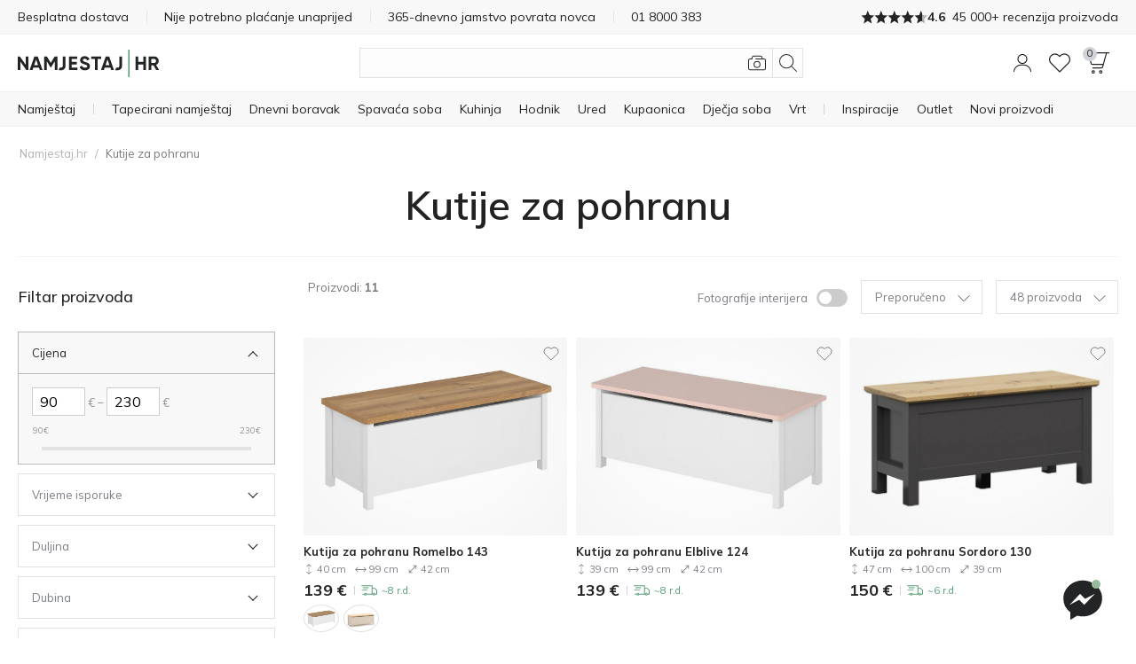

--- FILE ---
content_type: text/html; charset=utf-8
request_url: https://www.namjestaj.hr/kutije-za-pohranu/
body_size: 51164
content:
<!DOCTYPE html>
<html 
    lang="hr"
    dir="ltr"
    class=" "
>
<head>
<title>Kutije za pohranu</title>
<base href="https://www.namjestaj.hr/" />
<meta http-equiv="Content-Type" content="text/html; charset=utf-8" data-ca-mode="" />
<meta name="viewport" content="initial-scale=1.0, width=device-width" />
<meta name="description" content="_addons.unity_f1_import.category_meta_description" />
<meta name="keywords" content="" />
<meta name="format-detection" content="telephone=no">

<link rel="canonical" href="https://www.namjestaj.hr/kutije-za-pohranu/"/>


<meta property="og:title" content="Kutije za pohranu"/><meta property="og:description" content="_addons.unity_f1_import.category_meta_description" /><meta property="og:url" content="https://www.namjestaj.hr/kutije-za-pohranu/"/><meta property="og:image" content="https://img.namjestaj.hr/detailed/4237/kutija-za-pohranu-romelbo-143-bijela-hrast_4237841.jpg?w=900&h=675&p=fw"/><meta property="og:image:type" content="image/jpeg"/><meta property="og:image:width" content="900"/><meta property="og:image:height" content="675"/><meta property="og:type" content="website"/>
<meta name="format-detection" content="telephone=no">
<meta name="format-detection" content="email=no" />

    <link href="https://www.namjestaj.hr/images/logos/894/favicon_N.ico" rel="shortcut icon" type="image/vnd.microsoft.icon" />

<link rel="preload" crossorigin="anonymous" as="font" href="https://www.namjestaj.hr/design/themes/responsive/media/fonts/opensans.woff?1769156563" type="font/woff" />
<link type="text/css" rel="stylesheet" href="https://www.namjestaj.hr/var/cache/misc/assets/design/themes/responsive/css/standalone.5bda2c5ccb967f8b88dc1b669c3c94881769156563.css?1769156563" />

        
                <!-- Google Tag Manager -->
<script type="a3a0b2a714371bbe359e3167-text/javascript" data-no-defer>(function(w,d,s,l,i){w[l]=w[l]||[];w[l].push({'gtm.start':new Date().getTime(),event:'gtm.js'});var f=d.getElementsByTagName(s)[0],j=d.createElement(s);j.async=true;j.src="https://sst.namjestaj.hr/d3tjddqusdvp.js?"+i;f.parentNode.insertBefore(j,f);})(window,document,'script','dataLayer','al5i=GRJZNCE8STMkNVAnN1cSWUJYVVURH1kKERsOFgYFBQ5eHhY%3D');</script>
<!-- End Google Tag Manager -->
    
        
<link rel="preconnect" href="https://fonts.googleapis.com">
<link rel="preconnect" href="https://fonts.gstatic.com" crossorigin>
<link rel="preload" as="style"
      href="https://fonts.googleapis.com/css2?family=Mulish:wght@300..800&display=swap">
<link rel="stylesheet"
      href="https://fonts.googleapis.com/css2?family=Mulish:wght@300..800&display=swap">
<link rel="preload" as="style" href="https://fonts.googleapis.com/css2?family=Barlow+Semi+Condensed:wght@400;600;700&display=swap">
<link rel="stylesheet" href="https://fonts.googleapis.com/css2?family=Barlow+Semi+Condensed:wght@400;600;700&display=swap">

    <link href="https://cdn.lupasearch.com/client/lupa/style-1.14.13.css" rel="stylesheet">
    <!-- Inline script moved to the bottom of the page -->

            
    
    
    <!-- Inline script moved to the bottom of the page -->
</head>

<body>
    <div id="tygh_settings" class="hidden" data-ca-current-location="https://www.namjestaj.hr" data-ca-area="C" ></div>
                <!-- Google Tag Manager (noscript) -->
<noscript><iframe src="https://sst.namjestaj.hr/ns.html?id=GTM-WTC4TB" height="0" width="0" style="display:none;visibility:hidden"></iframe></noscript>
<!-- End Google Tag Manager (noscript) -->
    
<!-- Inline script moved to the bottom of the page -->

        
        <div class="ty-tygh  " data-ca-element="mainContainer" id="tygh_container">

        <div id="ajax_overlay" class="ty-ajax-overlay"></div>
<div id="ajax_loading_box" class="ty-ajax-loading-box"></div>
        <div class="cm-notification-container notification-container">
</div>
        <div class="ty-helper-container "
                    id="tygh_main_container">
            <div style="position:absolute"><span class="copy-bubble">Kopirano!</span></div>

                                     <div class="tygh-top-panel clearfix">
                    <div class="container-fluid  top-grid">
                            
                
                
                
    	    		    <section class="grid-section unity-top-section">
			    <div class="grid-container clearfix grid-container-fw">
			    	<div class="row-fluid  grid-container-fw-content">
			        		        <div class="span16 " >
											<div class="unity-tkp">
    <div class="unity-tkp-block-vertical unity-tkp-slick ">
                                <a href="/dostava.html">Besplatna dostava</a>
                                <a href="/placanje.html">Nije potrebno plaćanje unaprijed</a>
                                <a href="/jamstvo-i-povrat-robe.html">365-dnevno jamstvo povrata novca</a>
                                                            
            <a href="tel:+385 1 8000 383"><span class="unity-tkp-block-phone-vertical">01 8000 383</span></a>
                            <a class="trustvoice-reviews-container unity-tkp-scroll-link" href="https://www.namjestaj.hr/recenzije/?reviews=trustvoice">
                    <div class="trustvoice-tkp-star-rating">
                                <div class="trustvoice-tkp-star" style="--fill: 100%"></div>
                                <div class="trustvoice-tkp-star" style="--fill: 100%"></div>
                                <div class="trustvoice-tkp-star" style="--fill: 100%"></div>
                                <div class="trustvoice-tkp-star" style="--fill: 100%"></div>
                                <div class="trustvoice-tkp-star" style="--fill: 60%"></div>
            </div>

    <div class="trustvoice-reviews-rating">4.6</div>
    <div class="trustvoice-reviews-total"><span>45 000+ recenzija proizvoda</span></div>

            </a>
            </div>
    <div class="unity-tkp-flex-block">
        <div class="trustvoice-reviews-container">
                            <a class="unity-tkp-desktop-link" href="https://www.namjestaj.hr/recenzije/?reviews=trustvoice">
                        <div class="trustvoice-tkp-star-rating">
                                <div class="trustvoice-tkp-star" style="--fill: 100%"></div>
                                <div class="trustvoice-tkp-star" style="--fill: 100%"></div>
                                <div class="trustvoice-tkp-star" style="--fill: 100%"></div>
                                <div class="trustvoice-tkp-star" style="--fill: 100%"></div>
                                <div class="trustvoice-tkp-star" style="--fill: 60%"></div>
            </div>

    <div class="trustvoice-reviews-rating">4.6</div>
    <div class="trustvoice-reviews-total"><span>45 000+ recenzija proizvoda</span></div>

                </a>
                        </div>
</div>
							        </div>
    	    	</div>
	    				    </div>
	    </section>
	        
        </div>
    

    </div>
        
        <header class="tygh-header clearfix">
                    <div class="container-fluid  header-grid">
                            
                
    	    		    <section class="grid-section ">
			    <div class="grid-container clearfix">
			    	<div class="row-fluid ">
			        		        <div class="span16 " >
											<div class="unity-header__container unity-header__container-nav-row" id="unityHeaderWrapper_406"><div class="unity-header__nav" id="MegaMenu_406"><div class="unity-header__openmenu unity-header__icon"><a class="unity-header__item-link" id="UnityMenuOpenBtn"><span class="unity-header__item-link-svg-icon"><svg xmlns="http://www.w3.org/2000/svg" viewBox="0 0 20 20"><rect y="3.5" width="20" height="1"/><rect y="9.5" width="20" height="1"/><rect y="15.5" width="20" height="1"/></svg></span></a></div><div class="unity-header__nav-logo"><div class="unity-header__logo"><a href="https://www.namjestaj.hr/" class="unity-header__logo-link" style=max-width:px ><img src="https://www.namjestaj.hr/images/companies/1/logo/HR_no_padding_2.svg" alt="" title="" class="header__logo-img" id="header_logo_black"></a></div> 

</div><button title="Pretraživanje" class="unity-header_click_search_icon" id="unity_header_open_search_mob"><svg xmlns="http://www.w3.org/2000/svg" viewBox="0 0 20 20"><path d="M8.16,16.32a8.16,8.16,0,1,1,8.16-8.16A8.17,8.17,0,0,1,8.16,16.32ZM8.16,1a7.16,7.16,0,1,0,7.15,7.16A7.17,7.17,0,0,0,8.16,1Z"/><rect x="16.27" y="12.71" width="1" height="8.12" transform="translate(-6.95 16.77) rotate(-45)"/></svg></button><div class="unity_mega-menu-mask" id="Menu_Search_Mask"></div><div class="unity-header__nav-icon unity-header__nav-icon-search mega-search-button list-item-right list"><div class="unity-header__search-container">
    <button id="search_back_btn" class="search-back-btn" aria-label="Nazad"><svg xmlns="https://www.w3.org/2000/svg" viewBox="0 0 20 20"><path d="M.24,9.43a.79.79,0,0,0,0,1.13h0l5.09,5.09a.8.8,0,0,0,1.13,0,.81.81,0,0,0,0-1.14L1.93,10,6.46,5.48a.81.81,0,0,0,0-1.14.8.8,0,0,0-1.13,0ZM20,9.2H.8v1.6H20Z"/></svg></button>
    <form action="https://www.namjestaj.hr/pretraga/" name="search_form" method="get">
        
        <div class="my-search"><input type="text" aria-label="Pretraživanje"  value="" id="search_input" title="" class="unity-header__search-input cm-hint"  autocomplete="off" autocomplete="off" /></div><span title="Pretraživanje" id="n_search_input_btn" class="n-search-input-btn"><svg xmlns="http://www.w3.org/2000/svg" viewBox="0 0 20 20"><path d="M8.16,16.32a8.16,8.16,0,1,1,8.16-8.16A8.17,8.17,0,0,1,8.16,16.32ZM8.16,1a7.16,7.16,0,1,0,7.15,7.16A7.17,7.17,0,0,0,8.16,1Z"/><rect x="16.27" y="12.71" width="1" height="8.12" transform="translate(-6.95 16.77) rotate(-45)"/></svg></span>    <input type="hidden" name="security_hash" class="cm-no-hide-input" value="ac5951f2f4d679e0885c911291b47516" /></form>

            <button title="Vizualna tražilica"
            class="eb-visualsearch get-visual-search-view cm-ajax"
            title=Dodajte fotografiju><svg xmlns="https://www.w3.org/2000/svg" viewBox="0 0 20 20"><path d="M10,15.54a3.85,3.85,0,1,1,3.84-3.85A3.85,3.85,0,0,1,10,15.54Zm0-6.69a2.85,2.85,0,1,0,2.85,2.84A2.85,2.85,0,0,0,10,8.85Z"/><path d="M17.77,5H16.19L16,3.57A2.23,2.23,0,0,0,13.8,1.7H6.29A2.22,2.22,0,0,0,4.1,3.55L3.79,5H2.23a2.23,2.23,0,0,0-1.57.65A2.18,2.18,0,0,0,0,7.31v8.77A2.22,2.22,0,0,0,2.23,18.3H17.78A2.21,2.21,0,0,0,20,16.08V7.32A2.24,2.24,0,0,0,17.77,5ZM19,16.09a1.19,1.19,0,0,1-1.24,1.22H2.22A1.23,1.23,0,0,1,1,16.08V7.25a1.2,1.2,0,0,1,.36-.86A1.23,1.23,0,0,1,2.22,6H4.6l.48-2.3a1.23,1.23,0,0,1,1.21-1h7.52a1.2,1.2,0,0,1,1.24,1L15.19,5H8.3V6h9.52A1.24,1.24,0,0,1,19,7.31Z"/></svg></button>
        <button class="search-clear hidden"><svg xmlns="https://www.w3.org/2000/svg" viewBox="0 0 20 20"><rect x="-3.65" y="9.5" width="27.29" height="0.99" transform="translate(-4.14 10) rotate(-45)"/><rect x="9.5" y="-3.65" width="0.99" height="27.29" transform="translate(-4.14 10) rotate(-45)"/></svg></button>
</div>
</div><div class="unity-header__nav-icon unity-header__nav-icon-profile list-item-right list">
    <div class="profiles-modal hide-mob not-logged-in">
            <div id="unity_modal_profiles_opener" class="unity-modal-opener" data-open="unity_modal_profiles" tabindex="0" role="button" aria-label="Pozdrav!">
        <span>
            <svg xmlns="https://www.w3.org/2000/svg" viewBox="0 0 20 20"><path d="M10,11.08a5.54,5.54,0,1,1,5.54-5.53A5.54,5.54,0,0,1,10,11.08ZM10,1a4.54,4.54,0,1,0,4.54,4.54A4.54,4.54,0,0,0,10,1Z"/><path d="M20,20H19c0-4.05-3.5-7.24-7.81-7.24H8.81C4.5,12.76,1,16,1,20H0a8.51,8.51,0,0,1,8.81-8.24h2.38A8.51,8.51,0,0,1,20,20Z"/></svg>
        </span>
            </div>

<div class="unity-modal" id="unity_modal_profiles" aria-hidden="true" role="dialog">
            <div class="unity-modal-mask" data-close="unity_modal_profiles">
                <button type="button" aria-label="Zatvori">
                    <svg xmlns="http://www.w3.org/2000/svg" viewBox="0 0 20 20"><line x2="20" y2="20"/><line x1="20" y2="20"/></svg>                </button>
            </div>
            <div class="unity-modal-container">
                <div class="unity-modal-body">
                    <div class="unity-modal-header">
                        <h3 class="unity-modal-title">Pozdrav!</h3>
                    </div>
                    <div class="unity-modal-content">
                            <div id="account_info_729" class="account-info-content">
            <div class="profiles-wrapper">
            <div class="profiles-description-block"><p class="profile_description">Prijavite se ili se registrirajte i vidite sve svoje narudžbe na jednom mjestu</p></div>
            <div class="profiles-buttons-block">
                <a href="https://www.namjestaj.hr/login/" rel="nofollow" class="ty-btn ty-btn__secondary">Prijavite se</a>
                <a href="https://www.namjestaj.hr/registrirajte/" rel="nofollow" class="ty-btn ty-btn__primary">Registriraj se</a>
            </div>
        </div>
    
    
    <ul class="ty-account-info">
                            <li class="ty-account-info__item ty-dropdown-box__item"><a class="ty-account-info__a underlined" href="https://www.namjestaj.hr/pracenje-narudzbe/" rel="nofollow"><svg xmlns="http://www.w3.org/2000/svg" viewBox="0 0 20 20"><path d="M20,16.67,14.62,20,10,16.67,5.38,20,0,16.67V0L5.38,3.33,10,0l4.62,3.33L20,0ZM10.42,5.83H9.58V1.33L5.83,4V7.5H5V4.08L.83,1.5V16.2L5,18.78V13.33h.83v5.32l3.75-2.71V11.67h.84v4.27l3.75,2.71V14.17H15v4.61l4.17-2.58V1.5L15,4.08V6.67h-.83V4l-3.75-2.7Zm6.81,5.85-1.08-1.06,1.06-1.08L16.62,9,15.56,10,14.48,9l-.59.58L15,10.62,13.91,11.7l.59.59,1.06-1.08,1.08,1.06Zm-11.76-.5a2.52,2.52,0,0,1-.9-.17l.33-.92a1.65,1.65,0,0,0,.58.1,1.67,1.67,0,0,0,.62-.12l.38.91A2.67,2.67,0,0,1,5.47,11.18Zm-2.16-2a.81.81,0,1,0,.8.8A.8.8,0,0,0,3.31,9.2Zm9.39,1.32-1.38-.79.48-.85,1.39.79Zm-5.38,0-.5-.85,1.36-.81.51.84Zm3.27-1.18a1.63,1.63,0,0,0-1.2,0l-.34-.92a2.75,2.75,0,0,1,.9-.16,2.5,2.5,0,0,1,1,.21Z"/></svg>Praćenje narudžbe</a></li>
                        <li class="ty-account-info__item ty-dropdown-box__item"><a class="ty-account-info__a" href="https://www.namjestaj.hr/wishlist-view/" rel="nofollow"><svg xmlns="https://www.w3.org/2000/svg" viewBox="0 0 20 20"><path d="M10,18.86a.51.51,0,0,1-.36-.15l-8.15-8.2A5.53,5.53,0,0,1,2,2.45a5.65,5.65,0,0,1,8,.73,5.65,5.65,0,0,1,8-.73,5.52,5.52,0,0,1,.57,8l0,0-8.15,8.2A.51.51,0,0,1,10,18.86ZM5.6,2.15A4.64,4.64,0,0,0,2.67,3.22a4.51,4.51,0,0,0-.44,6.62L10,17.65l7.78-7.83a4.49,4.49,0,0,0-.45-6.6c-1.72-1.43-4.64-1.72-6.95,1a.5.5,0,0,1-.76,0A5.25,5.25,0,0,0,5.6,2.15Z"/></svg>Lista želja</a></li>
    </ul>

    
<!--account_info_729--></div>
                    </div>
                </div>
            </div>
    </div>
    </div>
</div><div class="unity-header__nav-icon unity-header__nav-icon-wishlist  list"><a href="https://www.namjestaj.hr/wishlist-view/" class="unity-header__nav-item-l1-link" aria-label="Popis želja"><span class="unity-header__nav-item-l1-link-svg-icon unity-header__nav-item-link-ico unity-header__nav-item-link-ico-default"><svg xmlns="http://www.w3.org/2000/svg" viewBox="0 0 20 20"><path d="M10,18.86a.47.47,0,0,1-.35-.15l-8.16-8.2A5.53,5.53,0,0,1,2,2.45a5.65,5.65,0,0,1,8,.73,5.65,5.65,0,0,1,8-.73,5.52,5.52,0,0,1,.57,8l0,0-8.16,8.2A.47.47,0,0,1,10,18.86ZM5.6,2.15A4.61,4.61,0,0,0,2.67,3.22a4.5,4.5,0,0,0-.44,6.62L10,17.65l7.79-7.83a4.5,4.5,0,0,0-.46-6.6c-1.72-1.43-4.64-1.72-6.95,1a.5.5,0,0,1-.76,0A5.25,5.25,0,0,0,5.6,2.15Z"/></svg><span class="" id="wishlist_status_icon_406l1991135"><span class="ty-wishlist__amount"  style="display: none;" >0</span><!--wishlist_status_icon_406l1991135--></span></span><span class="unity-header__nav-item-name-link">Popis želja</span></a></div><div class="unity-header__nav-icon unity-header__nav-icon-cart list-item-right list">
    

<div class="unity_cart-slide-oppener unity_slide_open_btn_cart_slide_id">
    <div class="unity-header__item-link">
                
            <div id="unity_modal_406_opener" class="unity-modal-opener" data-open="unity_modal_406" tabindex="0" role="button" aria-label="Košarica">
        <span>
                        <span class="unity-header__item-link-svg-icon" id="cart_status_icon_desktop_content">
                <svg xmlns="http://www.w3.org/2000/svg" viewBox="0 0 20 20"><path d="M1.46,0A1.41,1.41,0,0,0,.32.6,1.65,1.65,0,0,0,.08,2.07l2.36,8.7a1.49,1.49,0,0,0,1.4,1.09h9.84l-.52,1.89a.49.49,0,0,1-.44.37H4.16v1h8.56A1.47,1.47,0,0,0,14.11,14l3-10.93L17.72,1H20V0ZM13.62,10.86H3.84a.5.5,0,0,1-.44-.37L1,1.79a.74.74,0,0,1,.09-.6A.44.44,0,0,1,1.46,1H16.68l-2.63,9.48A.49.49,0,0,1,13.62,10.86Z"/><path d="M4.84,20a1.59,1.59,0,1,1,1.59-1.58A1.58,1.58,0,0,1,4.84,20Zm0-2.17a.59.59,0,1,0,.59.59A.59.59,0,0,0,4.84,17.83Z"/><path d="M11.91,20a1.59,1.59,0,1,1,1.58-1.58A1.59,1.59,0,0,1,11.91,20Zm0-2.17a.59.59,0,1,0,.59.59A.59.59,0,0,0,11.91,17.83Z"/></svg>                <span class="unity-header__nav-cart-counter nav-cart-empty">0</span>
            <!--cart_status_icon_desktop_content--></span>
        
        </span>
            </div>

<div class="unity-modal cart-popup" id="unity_modal_406" aria-hidden="true" role="dialog">
            <div class="unity-modal-mask" data-close="unity_modal_406">
                <button type="button" aria-label="Zatvori">
                    <svg xmlns="http://www.w3.org/2000/svg" viewBox="0 0 20 20"><line x2="20" y2="20"/><line x1="20" y2="20"/></svg>                </button>
            </div>
            <div class="unity-modal-container">
                <div class="unity-modal-body">
                    <div class="unity-modal-header">
                        <h3 class="unity-modal-title">Košarica</h3>
                    </div>
                    <div class="unity-modal-content">
                                    <!-- Inline script moved to the bottom of the page -->
<!-- Inline script moved to the bottom of the page -->

    
    

<div class="cart-popup-content-wrapper" id="cart_status_cart_slide_id_desktop_content">
                    <div class="cart-empty-wrapper">
    <div class="cart-empty-content">
        <div class="cart-empty-icon-wrapper">
            <span class="unity-header__item-link-svg-icon link">
                <svg xmlns="http://www.w3.org/2000/svg" viewBox="0 0 20 20"><path d="M1.46,0A1.41,1.41,0,0,0,.32.6,1.65,1.65,0,0,0,.08,2.07l2.36,8.7a1.49,1.49,0,0,0,1.4,1.09h9.84l-.52,1.89a.49.49,0,0,1-.44.37H4.16v1h8.56A1.47,1.47,0,0,0,14.11,14l3-10.93L17.72,1H20V0ZM13.62,10.86H3.84a.5.5,0,0,1-.44-.37L1,1.79a.74.74,0,0,1,.09-.6A.44.44,0,0,1,1.46,1H16.68l-2.63,9.48A.49.49,0,0,1,13.62,10.86Z"/><path d="M4.84,20a1.59,1.59,0,1,1,1.59-1.58A1.58,1.58,0,0,1,4.84,20Zm0-2.17a.59.59,0,1,0,.59.59A.59.59,0,0,0,4.84,17.83Z"/><path d="M11.91,20a1.59,1.59,0,1,1,1.58-1.58A1.59,1.59,0,0,1,11.91,20Zm0-2.17a.59.59,0,1,0,.59.59A.59.59,0,0,0,11.91,17.83Z"/></svg>                <span class="unity-header__nav-cart-counter nav-cart-empty">0</span>
            </span>
        </div>
        <p class="cart-empty-message">Tvoja košarica je prazna</p>
        <div class="buttons-container ty-cart-content__bottom-buttons clearfix">
            <div class="ty-float-left ty-cart-content__left-buttons">
                    
 
    <a href="https://www.namjestaj.hr/kutije-za-pohranu/"  class="ty-btn ty-btn__secondary " >Nastavi kupnju</a>
            </div>
        </div>
    </div>
</div>    <!--cart_status_cart_slide_id_desktop_content--></div>
        
                    </div>
                </div>
            </div>
    </div>
    </div>
</div></div></div></div>

        <!-- Inline script moved to the bottom of the page --><div class="unity-header__desktop unity-header__container unity-header__container-fw" id="unityHeaderWrapper_430"><nav class="unity-header__nav-list-container"><ul class="unity-header__nav-items unity-header__nav-items-"><li class="unity-header__nav-item unity-header__nav-item-full_tree unity-header__nav-item-drop-down-Y mega-list-item list-item-left link-bold align-left list"><details><summary class="unity-header__nav-item-l1-link header-cursor-default"><span class="unity-header__nav-item-name-link">Namještaj</span></summary><div class="unity-header__nav-full-tree-wrapper" id="unityheaderNavFullTreeWrapper_991014"><ul class="unity-header__nav-full-tree"><li class="unity-header__nav-full-tree__l1 " aria-hidden="true"><details class="is-open always-open" open><summary class="unity-header__nav-full-tree-l1-link unity-header__nav-full-tree-l1-subcategories header-cursor-default" data-submenu-id="unity-header__nav-full-tree-l2-wrapper__991016"><span class="unity-header__nav-full-tree-link-name">Tapecirani namještaj</span><i class="ty-icon-right-open"></i></summary><div class="unity-header__nav-full-tree-l2-wrapper columns-l2-2 " id="unityheaderNavFullTreeWrapper_l2_991016"><div class="unity-header__nav-full-tree-l2-block"><div class="unity-header__nav-full-tree unity-header__nav-full-tree-l2"><span class="unity-header__nav-full-tree__l2 column-l2-2  "><a href="https://www.namjestaj.hr/tapecirani-namjestaj/kauci/" aria-hidden="true" class="unity-header__nav-full-tree-l2-link"><img src="/images/lazy_thumbs/1x1.jpg" data-src="https://img.namjestaj.hr/_f1_/images/category_icons/sofas.png?w=125&amp;h=125&amp;vh=13" alt="Kategorija Kauči" class="unity-header__nav-full-tree-l1__img lazy" /><span class="unity-header__nav-full-tree-link-name">Kauči</span></a></span><span class="unity-header__nav-full-tree__l2 column-l2-2  "><a href="https://www.namjestaj.hr/tapecirani-namjestaj/kutne-garniture/" aria-hidden="true" class="unity-header__nav-full-tree-l2-link"><img src="/images/lazy_thumbs/1x1.jpg" data-src="https://img.namjestaj.hr/_f1_/images/category_icons/corner_sofas.png?w=125&amp;h=125&amp;vh=13" alt="Kategorija Kutne garniture" class="unity-header__nav-full-tree-l1__img lazy" /><span class="unity-header__nav-full-tree-link-name">Kutne garniture</span></a></span><span class="unity-header__nav-full-tree__l2 column-l2-2  "><a href="https://www.namjestaj.hr/tapecirani-namjestaj/kauci-na-razvlacenje/" aria-hidden="true" class="unity-header__nav-full-tree-l2-link"><img src="/images/lazy_thumbs/1x1.jpg" data-src="https://img.namjestaj.hr/_f1_/images/category_icons/sofa_beds.png?w=125&amp;h=125&amp;vh=13" alt="Kategorija Kauči na razvlačenje" class="unity-header__nav-full-tree-l1__img lazy" /><span class="unity-header__nav-full-tree-link-name">Kauči na razvlačenje</span></a></span><span class="unity-header__nav-full-tree__l2 column-l2-2  "><a href="https://www.namjestaj.hr/tapecirani-namjestaj/setovi-tapeciranog-namjestaja/" aria-hidden="true" class="unity-header__nav-full-tree-l2-link"><img src="/images/lazy_thumbs/1x1.jpg" data-src="https://img.namjestaj.hr/_f1_/images/category_icons/upholstered_furniture.png?w=125&amp;h=125&amp;vh=13" alt="Kategorija Setovi tapeciranog namještaja" class="unity-header__nav-full-tree-l1__img lazy" /><span class="unity-header__nav-full-tree-link-name">Setovi tapeciranog namještaja</span></a></span><span class="unity-header__nav-full-tree__l2 column-l2-2  "><a href="https://www.namjestaj.hr/tapecirani-namjestaj/fotelje/" aria-hidden="true" class="unity-header__nav-full-tree-l2-link"><img src="/images/lazy_thumbs/1x1.jpg" data-src="https://img.namjestaj.hr/_f1_/images/category_icons/armchairs-menu.png?w=125&amp;h=125&amp;vh=13" alt="Kategorija Fotelje" class="unity-header__nav-full-tree-l1__img lazy" /><span class="unity-header__nav-full-tree-link-name">Fotelje</span></a></span><span class="unity-header__nav-full-tree__l2 column-l2-2  "><a href="https://www.namjestaj.hr/tapecirani-namjestaj/kutne-garniture/kutne-garniture-u-obliku-slova-u/" aria-hidden="true" class="unity-header__nav-full-tree-l2-link"><img src="/images/lazy_thumbs/1x1.jpg" data-src="https://img.namjestaj.hr/_f1_/images/category_icons/u_shaped_corner_sofas.png?w=125&amp;h=125&amp;vh=13" alt="Kategorija Kutne garniture u obliku slova U" class="unity-header__nav-full-tree-l1__img lazy" /><span class="unity-header__nav-full-tree-link-name">Kutne garniture u obliku slova U</span></a></span><span class="unity-header__nav-full-tree__l2 column-l2-2  "><a href="https://www.namjestaj.hr/tapecirani-namjestaj/modularni-tapecirani-namjestaj/" aria-hidden="true" class="unity-header__nav-full-tree-l2-link"><img src="/images/lazy_thumbs/1x1.jpg" data-src="https://img.namjestaj.hr/_f1_/images/category_icons/modular_furniture.png?w=125&amp;h=125&amp;vh=13" alt="Kategorija Modularni tapecirani namještaj" class="unity-header__nav-full-tree-l1__img lazy" /><span class="unity-header__nav-full-tree-link-name">Modularni tapecirani namještaj</span></a></span><span class="unity-header__nav-full-tree__l2 column-l2-2  "><a href="https://www.namjestaj.hr/tapecirani-namjestaj/chesterfield-namjestaj/" aria-hidden="true" class="unity-header__nav-full-tree-l2-link"><img src="/images/lazy_thumbs/1x1.jpg" data-src="https://img.namjestaj.hr/_f1_/images/category_icons/chesterfield_furniture.png?w=125&amp;h=125&amp;vh=13" alt="Kategorija Chesterfield namještaj" class="unity-header__nav-full-tree-l1__img lazy" /><span class="unity-header__nav-full-tree-link-name">Chesterfield namještaj</span></a></span><span class="unity-header__nav-full-tree__l2 column-l2-2  "><a href="https://www.namjestaj.hr/tapecirani-namjestaj/lezajevi/" aria-hidden="true" class="unity-header__nav-full-tree-l2-link"><img src="/images/lazy_thumbs/1x1.jpg" data-src="https://img.namjestaj.hr/_f1_/images/category_icons/chaise_lounges.png?w=125&amp;h=125&amp;vh=13" alt="Kategorija Ležajevi" class="unity-header__nav-full-tree-l1__img lazy" /><span class="unity-header__nav-full-tree-link-name">Ležajevi</span></a></span><span class="unity-header__nav-full-tree__l2 column-l2-2  "><a href="https://www.namjestaj.hr/tapecirane-klupe/" aria-hidden="true" class="unity-header__nav-full-tree-l2-link"><img src="/images/lazy_thumbs/1x1.jpg" data-src="https://img.namjestaj.hr/_f1_/images/category_icons/upholstered_benches.png?w=125&amp;h=125&amp;vh=13" alt="Kategorija Tapecirane klupe" class="unity-header__nav-full-tree-l1__img lazy" /><span class="unity-header__nav-full-tree-link-name">Tapecirane klupe</span></a></span><span class="unity-header__nav-full-tree__l2 column-l2-2  "><a href="https://www.namjestaj.hr/tapecirani-namjestaj/taburei/" aria-hidden="true" class="unity-header__nav-full-tree-l2-link"><img src="/images/lazy_thumbs/1x1.jpg" data-src="https://img.namjestaj.hr/_f1_/images/category_icons/pouffes.png?w=125&amp;h=125&amp;vh=13" alt="Kategorija Taburei" class="unity-header__nav-full-tree-l1__img lazy" /><span class="unity-header__nav-full-tree-link-name">Taburei</span></a></span><span class="unity-header__nav-full-tree__l2 column-l2-2  menu-col-break"><a href="https://www.namjestaj.hr/podesive-fotelje/" aria-hidden="true" class="unity-header__nav-full-tree-l2-link"><img src="/images/lazy_thumbs/1x1.jpg" data-src="https://img.namjestaj.hr/_f1_/images/category_icons/recliners.png?w=125&amp;h=125&amp;vh=13" alt="Kategorija Podesive fotelje" class="unity-header__nav-full-tree-l1__img lazy" /><span class="unity-header__nav-full-tree-link-name">Podesive fotelje</span></a></span><span class="unity-header__nav-full-tree__l2 column-l2-2  "><a href="https://www.namjestaj.hr/tapecirani-namjestaj/" aria-hidden="true" class="unity-header__nav-full-tree-l2-link"><img src="/images/lazy_thumbs/1x1.jpg" data-src="https://img.namjestaj.hr/_f1_/images/category_icons/all_furniture.png?w=125&amp;h=125&amp;vh=13" alt="Kategorija Sav tapecirani namještaj" class="unity-header__nav-full-tree-l1__img lazy" /><span class="unity-header__nav-full-tree-link-name">Sav tapecirani namještaj</span></a></span></div></div></div></details></li><li class="unity-header__nav-full-tree__l1 " aria-hidden="true"><details ><summary class="unity-header__nav-full-tree-l1-link unity-header__nav-full-tree-l1-subcategories header-cursor-default" data-submenu-id="unity-header__nav-full-tree-l2-wrapper__991017"><span class="unity-header__nav-full-tree-link-name">Namještaj za odlaganje</span><i class="ty-icon-right-open"></i></summary><div class="unity-header__nav-full-tree-l2-wrapper columns-l2-2 " id="unityheaderNavFullTreeWrapper_l2_991017"><div class="unity-header__nav-full-tree-l2-block"><div class="unity-header__nav-full-tree unity-header__nav-full-tree-l2"><span class="unity-header__nav-full-tree__l2 column-l2-2  "><a href="https://www.namjestaj.hr/namjestaj-za-dnevni-boravak/setovi-za-dnevni-boravak-hr/" aria-hidden="true" class="unity-header__nav-full-tree-l2-link"><img src="/images/lazy_thumbs/1x1.jpg" data-src="https://img.namjestaj.hr/_f1_/images/category_icons/wall_units.png?w=125&amp;h=125&amp;vh=13" alt="Kategorija Setovi za dnevni boravak" class="unity-header__nav-full-tree-l1__img lazy" /><span class="unity-header__nav-full-tree-link-name">Setovi za dnevni boravak</span></a></span><span class="unity-header__nav-full-tree__l2 column-l2-2  "><a href="https://www.namjestaj.hr/komode/" aria-hidden="true" class="unity-header__nav-full-tree-l2-link"><img src="/images/lazy_thumbs/1x1.jpg" data-src="https://img.namjestaj.hr/_f1_/images/category_icons/chest_of_drawers.png?w=125&amp;h=125&amp;vh=13" alt="Kategorija Komode" class="unity-header__nav-full-tree-l1__img lazy" /><span class="unity-header__nav-full-tree-link-name">Komode</span></a></span><span class="unity-header__nav-full-tree__l2 column-l2-2  "><a href="https://www.namjestaj.hr/police/" aria-hidden="true" class="unity-header__nav-full-tree-l2-link"><img src="/images/lazy_thumbs/1x1.jpg" data-src="https://img.namjestaj.hr/_f1_/images/category_icons/shelves.png?w=125&amp;h=125&amp;vh=13" alt="Kategorija Police" class="unity-header__nav-full-tree-l1__img lazy" /><span class="unity-header__nav-full-tree-link-name">Police</span></a></span><span class="unity-header__nav-full-tree__l2 column-l2-2  "><a href="https://www.namjestaj.hr/ormarici/" aria-hidden="true" class="unity-header__nav-full-tree-l2-link"><img src="/images/lazy_thumbs/1x1.jpg" data-src="https://img.namjestaj.hr/_f1_/images/category_icons/cabinets.png?w=125&amp;h=125&amp;vh=13" alt="Kategorija Ormarići" class="unity-header__nav-full-tree-l1__img lazy" /><span class="unity-header__nav-full-tree-link-name">Ormarići</span></a></span><span class="unity-header__nav-full-tree__l2 column-l2-2  "><a href="https://www.namjestaj.hr/ormari/" aria-hidden="true" class="unity-header__nav-full-tree-l2-link"><img src="/images/lazy_thumbs/1x1.jpg" data-src="https://img.namjestaj.hr/_f1_/images/category_icons/wardrobes.png?w=125&amp;h=125&amp;vh=13" alt="Kategorija Ormari" class="unity-header__nav-full-tree-l1__img lazy" /><span class="unity-header__nav-full-tree-link-name">Ormari</span></a></span><span class="unity-header__nav-full-tree__l2 column-l2-2  "><a href="https://www.namjestaj.hr/tv-stolovi/" aria-hidden="true" class="unity-header__nav-full-tree-l2-link"><img src="/images/lazy_thumbs/1x1.jpg" data-src="https://img.namjestaj.hr/_f1_/images/category_icons/tv_tables.png?w=125&amp;h=125&amp;vh=13" alt="Kategorija TV stolovi" class="unity-header__nav-full-tree-l1__img lazy" /><span class="unity-header__nav-full-tree-link-name">TV stolovi</span></a></span><span class="unity-header__nav-full-tree__l2 column-l2-2  "><a href="https://www.namjestaj.hr/police/zidne-police/" aria-hidden="true" class="unity-header__nav-full-tree-l2-link"><img src="/images/lazy_thumbs/1x1.jpg" data-src="https://img.namjestaj.hr/_f1_/images/category_icons/hanging_shelves.png?w=125&amp;h=125&amp;vh=13" alt="Kategorija Zidne police" class="unity-header__nav-full-tree-l1__img lazy" /><span class="unity-header__nav-full-tree-link-name">Zidne police</span></a></span><span class="unity-header__nav-full-tree__l2 column-l2-2  "><a href="https://www.namjestaj.hr/namjestaj-za-hodnik/setovi-za-hodnik/" aria-hidden="true" class="unity-header__nav-full-tree-l2-link"><img src="/images/lazy_thumbs/1x1.jpg" data-src="https://img.namjestaj.hr/_f1_/images/category_icons/hallway_sets.png?w=125&amp;h=125&amp;vh=13" alt="Kategorija Setovi za hodnik" class="unity-header__nav-full-tree-l1__img lazy" /><span class="unity-header__nav-full-tree-link-name">Setovi za hodnik</span></a></span><span class="unity-header__nav-full-tree__l2 column-l2-2  "><a href="https://www.namjestaj.hr/ormarici-za-cipele/" aria-hidden="true" class="unity-header__nav-full-tree-l2-link"><img src="/images/lazy_thumbs/1x1.jpg" data-src="https://img.namjestaj.hr/_f1_/images/category_icons/shoe_cabinets.png?w=125&amp;h=125&amp;vh=13" alt="Kategorija Ormarići za cipele" class="unity-header__nav-full-tree-l1__img lazy" /><span class="unity-header__nav-full-tree-link-name">Ormarići za cipele</span></a></span><span class="unity-header__nav-full-tree__l2 column-l2-2  "><a href="https://www.namjestaj.hr/nocni-omarici/" aria-hidden="true" class="unity-header__nav-full-tree-l2-link"><img src="/images/lazy_thumbs/1x1.jpg" data-src="https://img.namjestaj.hr/_f1_/images/category_icons/bedside_tables.png?w=125&amp;h=125&amp;vh=13" alt="Kategorija Noćni omarići" class="unity-header__nav-full-tree-l1__img lazy" /><span class="unity-header__nav-full-tree-link-name">Noćni omarići</span></a></span><span class="unity-header__nav-full-tree__l2 column-l2-2  menu-col-break"><a href="https://www.namjestaj.hr/ladicari/" aria-hidden="true" class="unity-header__nav-full-tree-l2-link"><img src="/images/lazy_thumbs/1x1.jpg" data-src="https://img.namjestaj.hr/_f1_/images/category_icons/drawer_blocks.png?w=125&amp;h=125&amp;vh=13" alt="Kategorija Ladičari" class="unity-header__nav-full-tree-l1__img lazy" /><span class="unity-header__nav-full-tree-link-name">Ladičari</span></a></span><span class="unity-header__nav-full-tree__l2 column-l2-2  "><a href="https://www.namjestaj.hr/kuhinjski-i-blagovaonski-namjestaj/kuhinjski-setovi/" aria-hidden="true" class="unity-header__nav-full-tree-l2-link"><img src="/images/lazy_thumbs/1x1.jpg" data-src="https://img.namjestaj.hr/_f1_/images/category_icons/kitchen_sets.png?w=125&amp;h=125&amp;vh=13" alt="Kategorija Kuhinjski setovi" class="unity-header__nav-full-tree-l1__img lazy" /><span class="unity-header__nav-full-tree-link-name">Kuhinjski setovi</span></a></span><span class="unity-header__nav-full-tree__l2 column-l2-2  "><a href="https://www.namjestaj.hr/namjestaj-za-kucni-ured/setovi-za-kucni-ured/" aria-hidden="true" class="unity-header__nav-full-tree-l2-link"><img src="/images/lazy_thumbs/1x1.jpg" data-src="https://img.namjestaj.hr/_f1_/images/category_icons/office_furniture_sets.png?w=125&amp;h=125&amp;vh=13" alt="Kategorija Uredski setovi" class="unity-header__nav-full-tree-l1__img lazy" /><span class="unity-header__nav-full-tree-link-name">Uredski setovi</span></a></span><span class="unity-header__nav-full-tree__l2 column-l2-2  "><a href="https://www.namjestaj.hr/kupaonski-namjestaj/setovi-kupaonskog-namjestaja/" aria-hidden="true" class="unity-header__nav-full-tree-l2-link"><img src="/images/lazy_thumbs/1x1.jpg" data-src="https://img.namjestaj.hr/_f1_/images/category_icons/bathroom_sets.png?w=125&amp;h=125&amp;vh=13" alt="Kategorija Setovi kupaonskog namještaja" class="unity-header__nav-full-tree-l1__img lazy" /><span class="unity-header__nav-full-tree-link-name">Setovi kupaonskog namještaja</span></a></span></div></div></div></details></li><li class="unity-header__nav-full-tree__l1 " aria-hidden="true"><details ><summary class="unity-header__nav-full-tree-l1-link unity-header__nav-full-tree-l1-subcategories header-cursor-default" data-submenu-id="unity-header__nav-full-tree-l2-wrapper__991018"><span class="unity-header__nav-full-tree-link-name">Stolovi i stolice</span><i class="ty-icon-right-open"></i></summary><div class="unity-header__nav-full-tree-l2-wrapper columns-l2-2 " id="unityheaderNavFullTreeWrapper_l2_991018"><div class="unity-header__nav-full-tree-l2-block"><div class="unity-header__nav-full-tree unity-header__nav-full-tree-l2"><span class="unity-header__nav-full-tree__l2 column-l2-2  "><a href="https://www.namjestaj.hr/stolovi/" aria-hidden="true" class="unity-header__nav-full-tree-l2-link"><img src="/images/lazy_thumbs/1x1.jpg" data-src="https://img.namjestaj.hr/_f1_/images/category_icons/oval_table.png?w=125&amp;h=125&amp;vh=13" alt="Kategorija Stolovi" class="unity-header__nav-full-tree-l1__img lazy" /><span class="unity-header__nav-full-tree-link-name">Stolovi</span></a></span><span class="unity-header__nav-full-tree__l2 column-l2-2  "><a href="https://www.namjestaj.hr/blagovaonski-setovi/" aria-hidden="true" class="unity-header__nav-full-tree-l2-link"><img src="/images/lazy_thumbs/1x1.jpg" data-src="https://img.namjestaj.hr/_f1_/images/category_icons/dining_sets.png?w=125&amp;h=125&amp;vh=13" alt="Kategorija Blagovaonski setovi" class="unity-header__nav-full-tree-l1__img lazy" /><span class="unity-header__nav-full-tree-link-name">Blagovaonski setovi</span></a></span><span class="unity-header__nav-full-tree__l2 column-l2-2  "><a href="https://www.namjestaj.hr/stolici-za-kavu/" aria-hidden="true" class="unity-header__nav-full-tree-l2-link"><img src="/images/lazy_thumbs/1x1.jpg" data-src="https://img.namjestaj.hr/_f1_/images/category_icons/coffee_tables.png?w=125&amp;h=125&amp;vh=13" alt="Kategorija Stolići" class="unity-header__nav-full-tree-l1__img lazy" /><span class="unity-header__nav-full-tree-link-name">Stolići</span></a></span><span class="unity-header__nav-full-tree__l2 column-l2-2  "><a href="https://www.namjestaj.hr/konzolni-stolici/" aria-hidden="true" class="unity-header__nav-full-tree-l2-link"><img src="/images/lazy_thumbs/1x1.jpg" data-src="https://img.namjestaj.hr/_f1_/images/category_icons/console_tables.png?w=125&amp;h=125&amp;vh=13" alt="Kategorija Konzolni stolići" class="unity-header__nav-full-tree-l1__img lazy" /><span class="unity-header__nav-full-tree-link-name">Konzolni stolići</span></a></span><span class="unity-header__nav-full-tree__l2 column-l2-2  "><a href="https://www.namjestaj.hr/barski-stolovi/" aria-hidden="true" class="unity-header__nav-full-tree-l2-link"><img src="/images/lazy_thumbs/1x1.jpg" data-src="https://img.namjestaj.hr/_f1_/images/category_icons/bar_tables.png?w=125&amp;h=125&amp;vh=13" alt="Kategorija Barski stolovi" class="unity-header__nav-full-tree-l1__img lazy" /><span class="unity-header__nav-full-tree-link-name">Barski stolovi</span></a></span><span class="unity-header__nav-full-tree__l2 column-l2-2  "><a href="https://www.namjestaj.hr/uredski-stolovi/" aria-hidden="true" class="unity-header__nav-full-tree-l2-link"><img src="/images/lazy_thumbs/1x1.jpg" data-src="https://img.namjestaj.hr/_f1_/images/category_icons/office_tables.png?w=125&amp;h=125&amp;vh=13" alt="Kategorija Uredski stolovi" class="unity-header__nav-full-tree-l1__img lazy" /><span class="unity-header__nav-full-tree-link-name">Uredski stolovi</span></a></span><span class="unity-header__nav-full-tree__l2 column-l2-2  menu-col-break"><a href="https://www.namjestaj.hr/uredski-stolovi/kutni-uredski-stolovi/" aria-hidden="true" class="unity-header__nav-full-tree-l2-link"><img src="/images/lazy_thumbs/1x1.jpg" data-src="https://img.namjestaj.hr/_f1_/images/category_icons/corner_tables.png?w=125&amp;h=125&amp;vh=13" alt="Kategorija Kutni uredski stolovi" class="unity-header__nav-full-tree-l1__img lazy" /><span class="unity-header__nav-full-tree-link-name">Kutni uredski stolovi</span></a></span><span class="unity-header__nav-full-tree__l2 column-l2-2  "><a href="https://www.namjestaj.hr/stolice/" aria-hidden="true" class="unity-header__nav-full-tree-l2-link"><img src="/images/lazy_thumbs/1x1.jpg" data-src="https://img.namjestaj.hr/_f1_/images/category_icons/chairs_new_1.png?w=125&amp;h=125&amp;vh=13" alt="Kategorija Stolice" class="unity-header__nav-full-tree-l1__img lazy" /><span class="unity-header__nav-full-tree-link-name">Stolice</span></a></span><span class="unity-header__nav-full-tree__l2 column-l2-2  "><a href="https://www.namjestaj.hr/barske-stolice/" aria-hidden="true" class="unity-header__nav-full-tree-l2-link"><img src="/images/lazy_thumbs/1x1.jpg" data-src="https://img.namjestaj.hr/_f1_/images/category_icons/bar_chair.png?w=125&amp;h=125&amp;vh=13" alt="Kategorija Barske stolice" class="unity-header__nav-full-tree-l1__img lazy" /><span class="unity-header__nav-full-tree-link-name">Barske stolice</span></a></span><span class="unity-header__nav-full-tree__l2 column-l2-2  "><a href="https://www.namjestaj.hr/barske-stolice/polubarske-stolice/" aria-hidden="true" class="unity-header__nav-full-tree-l2-link"><img src="/images/lazy_thumbs/1x1.jpg" data-src="https://img.namjestaj.hr/_f1_/images/category_icons/half_bar_chairs.png?w=125&amp;h=125&amp;vh=13" alt="Kategorija Polubarske stolice" class="unity-header__nav-full-tree-l1__img lazy" /><span class="unity-header__nav-full-tree-link-name">Polubarske stolice</span></a></span><span class="unity-header__nav-full-tree__l2 column-l2-2  "><a href="https://www.namjestaj.hr/namjestaj-za-kucni-ured/uredske-stolice/" aria-hidden="true" class="unity-header__nav-full-tree-l2-link"><img src="/images/lazy_thumbs/1x1.jpg" data-src="https://img.namjestaj.hr/_f1_/images/category_icons/office_chairs.png?w=125&amp;h=125&amp;vh=13" alt="Kategorija Uredske stolice" class="unity-header__nav-full-tree-l1__img lazy" /><span class="unity-header__nav-full-tree-link-name">Uredske stolice</span></a></span><span class="unity-header__nav-full-tree__l2 column-l2-2  "><a href="https://www.namjestaj.hr/gaming-stolice/" aria-hidden="true" class="unity-header__nav-full-tree-l2-link"><img src="/images/lazy_thumbs/1x1.jpg" data-src="https://img.namjestaj.hr/_f1_/images/category_icons/gaming_chairs.png?w=125&amp;h=125&amp;vh=13" alt="Kategorija Gaming stolice" class="unity-header__nav-full-tree-l1__img lazy" /><span class="unity-header__nav-full-tree-link-name">Gaming stolice</span></a></span></div></div></div></details></li><li class="unity-header__nav-full-tree__l1 " aria-hidden="true"><details ><summary class="unity-header__nav-full-tree-l1-link unity-header__nav-full-tree-l1-subcategories header-cursor-default" data-submenu-id="unity-header__nav-full-tree-l2-wrapper__991130"><span class="unity-header__nav-full-tree-link-name">Kreveti</span><i class="ty-icon-right-open"></i></summary><div class="unity-header__nav-full-tree-l2-wrapper columns-l2-2 " id="unityheaderNavFullTreeWrapper_l2_991130"><div class="unity-header__nav-full-tree-l2-block"><div class="unity-header__nav-full-tree unity-header__nav-full-tree-l2"><span class="unity-header__nav-full-tree__l2 column-l2-2  "><a href="https://www.namjestaj.hr/kreveti/" aria-hidden="true" class="unity-header__nav-full-tree-l2-link"><img src="/images/lazy_thumbs/1x1.jpg" data-src="https://img.namjestaj.hr/_f1_/images/category_icons/bed-menu.png?w=125&amp;h=125&amp;vh=13" alt="Kategorija Kreveti" class="unity-header__nav-full-tree-l1__img lazy" /><span class="unity-header__nav-full-tree-link-name">Kreveti</span></a></span><span class="unity-header__nav-full-tree__l2 column-l2-2  "><a href="https://www.namjestaj.hr/kreveti/bracni-kreveti/" aria-hidden="true" class="unity-header__nav-full-tree-l2-link"><img src="/images/lazy_thumbs/1x1.jpg" data-src="https://img.namjestaj.hr/_f1_/images/category_icons/double_beds.png?w=125&amp;h=125&amp;vh=13" alt="Kategorija Bračni kreveti" class="unity-header__nav-full-tree-l1__img lazy" /><span class="unity-header__nav-full-tree-link-name">Bračni kreveti</span></a></span><span class="unity-header__nav-full-tree__l2 column-l2-2  "><a href="https://www.namjestaj.hr/kreveti/jednostruki-kreveti/" aria-hidden="true" class="unity-header__nav-full-tree-l2-link"><img src="/images/lazy_thumbs/1x1.jpg" data-src="https://img.namjestaj.hr/_f1_/images/category_icons/single_beds.png?w=125&amp;h=125&amp;vh=13" alt="Kategorija Jednostruki kreveti" class="unity-header__nav-full-tree-l1__img lazy" /><span class="unity-header__nav-full-tree-link-name">Jednostruki kreveti</span></a></span><span class="unity-header__nav-full-tree__l2 column-l2-2  "><a href="https://www.namjestaj.hr/kreveti/boxspring-kreveti/" aria-hidden="true" class="unity-header__nav-full-tree-l2-link"><img src="/images/lazy_thumbs/1x1.jpg" data-src="https://img.namjestaj.hr/_f1_/images/category_icons/continental_beds.png?w=125&amp;h=125&amp;vh=13" alt="Kategorija Boxspring kreveti" class="unity-header__nav-full-tree-l1__img lazy" /><span class="unity-header__nav-full-tree-link-name">Boxspring kreveti</span></a></span><span class="unity-header__nav-full-tree__l2 column-l2-2  "><a href="https://www.namjestaj.hr/kreveti-na-kat/" aria-hidden="true" class="unity-header__nav-full-tree-l2-link"><img src="/images/lazy_thumbs/1x1.jpg" data-src="https://img.namjestaj.hr/_f1_/images/category_icons/bunk_beds.png?w=125&amp;h=125&amp;vh=13" alt="Kategorija Kreveti na kat" class="unity-header__nav-full-tree-l1__img lazy" /><span class="unity-header__nav-full-tree-link-name">Kreveti na kat</span></a></span><span class="unity-header__nav-full-tree__l2 column-l2-2  "><a href="https://www.namjestaj.hr/inspiracije/zidni-kreveti/" aria-hidden="true" class="unity-header__nav-full-tree-l2-link"><img src="/images/lazy_thumbs/1x1.jpg" data-src="https://img.namjestaj.hr/_f1_/images/category_icons/bed-wardrobe.png?w=125&amp;h=125&amp;vh=13" alt="Kategorija Zidni kreveti" class="unity-header__nav-full-tree-l1__img lazy" /><span class="unity-header__nav-full-tree-link-name">Zidni kreveti</span></a></span><span class="unity-header__nav-full-tree__l2 column-l2-2  "><a href="https://www.namjestaj.hr/madraci/" aria-hidden="true" class="unity-header__nav-full-tree-l2-link"><img src="/images/lazy_thumbs/1x1.jpg" data-src="https://img.namjestaj.hr/_f1_/images/category_icons/mattresses.png?w=125&amp;h=125&amp;vh=13" alt="Kategorija Madraci" class="unity-header__nav-full-tree-l1__img lazy" /><span class="unity-header__nav-full-tree-link-name">Madraci</span></a></span><span class="unity-header__nav-full-tree__l2 column-l2-2  "><a href="https://www.namjestaj.hr/podnice/" aria-hidden="true" class="unity-header__nav-full-tree-l2-link"><img src="/images/lazy_thumbs/1x1.jpg" data-src="https://img.namjestaj.hr/_f1_/images/category_icons/bed_slats.png?w=125&amp;h=125&amp;vh=13" alt="Kategorija Podnice za krevet" class="unity-header__nav-full-tree-l1__img lazy" /><span class="unity-header__nav-full-tree-link-name">Podnice za krevet</span></a></span><span class="unity-header__nav-full-tree__l2 column-l2-2  "><a href="https://www.namjestaj.hr/kreveti/kreveti-s-prostorom-za-pohranu/" aria-hidden="true" class="unity-header__nav-full-tree-l2-link"><img src="/images/lazy_thumbs/1x1.jpg" data-src="https://img.namjestaj.hr/_f1_/images/category_icons/beds_with_bedding_box.png?w=125&amp;h=125&amp;vh=13" alt="Kategorija Kreveti s prostorom za pohranu" class="unity-header__nav-full-tree-l1__img lazy" /><span class="unity-header__nav-full-tree-link-name">Kreveti s prostorom za pohranu</span></a></span><span class="unity-header__nav-full-tree__l2 column-l2-2  "><a href="https://www.namjestaj.hr/kreveti/kreveti-s-madracima/" aria-hidden="true" class="unity-header__nav-full-tree-l2-link"><img src="/images/lazy_thumbs/1x1.jpg" data-src="https://img.namjestaj.hr/_f1_/images/category_icons/beds_with_mattress.png?w=125&amp;h=125&amp;vh=13" alt="Kategorija Kreveti sa madracima" class="unity-header__nav-full-tree-l1__img lazy" /><span class="unity-header__nav-full-tree-link-name">Kreveti sa madracima</span></a></span><span class="unity-header__nav-full-tree__l2 column-l2-2  "><a href="https://www.namjestaj.hr/namjestaj-za-spavacu-sobu/kreveti-za-spavacu-sobu/?features_hash=82-10-173" aria-hidden="true" class="unity-header__nav-full-tree-l2-link"><img src="/images/lazy_thumbs/1x1.jpg" data-src="https://img.namjestaj.hr/_f1_/images/category_icons/robot_vacuum_bed.png?w=125&amp;h=125&amp;vh=13" alt="Kategorija Prilagođeno robotskim usisavačima" class="unity-header__nav-full-tree-l1__img lazy" /><span class="unity-header__nav-full-tree-link-name">Prilagođeno robotskim usisavačima</span></a></span></div></div></div></details></li><li class="unity-header__nav-full-tree__l1 " aria-hidden="true"><details ><summary class="unity-header__nav-full-tree-l1-link unity-header__nav-full-tree-l1-subcategories header-cursor-default" data-submenu-id="unity-header__nav-full-tree-l2-wrapper__991134"><span class="unity-header__nav-full-tree-link-name">Ostali namještaj</span><i class="ty-icon-right-open"></i></summary><div class="unity-header__nav-full-tree-l2-wrapper columns-l2-2 " id="unityheaderNavFullTreeWrapper_l2_991134"><div class="unity-header__nav-full-tree-l2-block"><div class="unity-header__nav-full-tree unity-header__nav-full-tree-l2"><span class="unity-header__nav-full-tree__l2 column-l2-2  "><a href="https://www.namjestaj.hr/namjestaj-za-spavacu-sobu/setovi-za-spavacu-sobu/" aria-hidden="true" class="unity-header__nav-full-tree-l2-link"><img src="/images/lazy_thumbs/1x1.jpg" data-src="https://img.namjestaj.hr/_f1_/images/category_icons/bedroom_sets.png?w=125&amp;h=125&amp;vh=13" alt="Kategorija Setovi za spavaću sobu" class="unity-header__nav-full-tree-l1__img lazy" /><span class="unity-header__nav-full-tree-link-name">Setovi za spavaću sobu</span></a></span><span class="unity-header__nav-full-tree__l2 column-l2-2  "><a href="https://www.namjestaj.hr/namjestaj-za-djecju-sobu/setovi-namjestaja-za-djecju-sobu/" aria-hidden="true" class="unity-header__nav-full-tree-l2-link"><img src="/images/lazy_thumbs/1x1.jpg" data-src="https://img.namjestaj.hr/_f1_/images/category_icons/children_room_sets.png?w=125&amp;h=125&amp;vh=13" alt="Kategorija Setovi za dječju sobu" class="unity-header__nav-full-tree-l1__img lazy" /><span class="unity-header__nav-full-tree-link-name">Setovi za dječju sobu</span></a></span><span class="unity-header__nav-full-tree__l2 column-l2-2  "><a href="https://www.namjestaj.hr/namjestaj-za-kucni-ured/setovi-za-kucni-ured/" aria-hidden="true" class="unity-header__nav-full-tree-l2-link"><img src="/images/lazy_thumbs/1x1.jpg" data-src="https://img.namjestaj.hr/_f1_/images/category_icons/office_furniture_sets.png?w=125&amp;h=125&amp;vh=13" alt="Kategorija Uredski setovi" class="unity-header__nav-full-tree-l1__img lazy" /><span class="unity-header__nav-full-tree-link-name">Uredski setovi</span></a></span><span class="unity-header__nav-full-tree__l2 column-l2-2  "><a href="https://www.namjestaj.hr/kupaonski-namjestaj/setovi-kupaonskog-namjestaja/" aria-hidden="true" class="unity-header__nav-full-tree-l2-link"><img src="/images/lazy_thumbs/1x1.jpg" data-src="https://img.namjestaj.hr/_f1_/images/category_icons/bathroom_sets.png?w=125&amp;h=125&amp;vh=13" alt="Kategorija Setovi kupaonskog namještaja" class="unity-header__nav-full-tree-l1__img lazy" /><span class="unity-header__nav-full-tree-link-name">Setovi kupaonskog namještaja</span></a></span><span class="unity-header__nav-full-tree__l2 column-l2-2  "><a href="https://www.namjestaj.hr/vrtni-namjestaj/" aria-hidden="true" class="unity-header__nav-full-tree-l2-link"><img src="/images/lazy_thumbs/1x1.jpg" data-src="https://img.namjestaj.hr/_f1_/images/category_icons/outdoor_furniture_sets.png?w=125&amp;h=125&amp;vh=13" alt="Kategorija Vrtni namještaj" class="unity-header__nav-full-tree-l1__img lazy" /><span class="unity-header__nav-full-tree-link-name">Vrtni namještaj</span></a></span><span class="unity-header__nav-full-tree__l2 column-l2-2  "><a href="https://www.namjestaj.hr/namjestaj-za-dnevni-boravak/setovi-za-dnevni-boravak-hr/" aria-hidden="true" class="unity-header__nav-full-tree-l2-link"><img src="/images/lazy_thumbs/1x1.jpg" data-src="https://img.namjestaj.hr/_f1_/images/category_icons/living_room_sets.png?w=125&amp;h=125&amp;vh=13" alt="Kategorija Setovi za dnevni boravak" class="unity-header__nav-full-tree-l1__img lazy" /><span class="unity-header__nav-full-tree-link-name">Setovi za dnevni boravak</span></a></span></div></div></div></details></li><li class="unity-header__nav-full-tree__l1 seperator" aria-hidden="true"><details ><summary class="unity-header__nav-full-tree-l1-link header-cursor-default" data-submenu-id="unity-header__nav-full-tree-l2-wrapper__991312"><a href="https://www.namjestaj.hr/sav-namjestaj/" class="unity-header__nav-full-tree-link-name link-clickable">Sav namještaj</a></summary><div class="unity-header__nav-full-tree-l2-wrapper subcategory-menu-image__wrapper"><div class="unity-header__nav-full-tree-l2-block"><div class="unity-header__nav-full-tree unity-header__nav-full-tree-l2"><div class="unity-header__nav-full-tree__l2 subcategory-menu-image__container"><span><p class="subcategory-menu-image__name">Sav namještaj</p><p class="subcategory-menu-image__description">Od udobnog tapeciranog namještaja do funkcionalnih rješenja za dnevni boravak, od blagovaonice do udobnog namještaja za spavaću sobu.</p><a class="subcategory-menu-image__link" href="https://www.namjestaj.hr/sav-namjestaj/">Pretraži</a></span><img src="/images/lazy_thumbs/860x347.jpg" data-src="https://img.namjestaj.hr/_f1_/images/desktop_menu/banner_all-furniture_2508.jpg?w=860&h=347" alt="Kategorija Sav namještaj"class="unity-header__nav-full-tree-l1__img lazy subcategory-menu-image__image" /></div></div></div></div>



</details></li><li class="unity-header__nav-full-tree__l1 fast-delivery-cl" aria-hidden="true"><details ><summary class="unity-header__nav-full-tree-l1-link header-cursor-default" data-submenu-id="unity-header__nav-full-tree-l2-wrapper__991336"><a href="https://www.namjestaj.hr/brza-dostava/" class="unity-header__nav-full-tree-link-name link-clickable">Brza dostava</a></summary><div class="unity-header__nav-full-tree-l2-wrapper subcategory-menu-image__wrapper"><div class="unity-header__nav-full-tree-l2-block"><div class="unity-header__nav-full-tree unity-header__nav-full-tree-l2"><div class="unity-header__nav-full-tree__l2 subcategory-menu-image__container"><span><p class="subcategory-menu-image__name">Brza dostava</p><p class="subcategory-menu-image__description">Tisuće komada namještaja u Vašem domu u Zagrebu u 72 sata. Za ostatak Hrvatske kroz 5 radnih dana.</p><a class="subcategory-menu-image__link" href="https://www.namjestaj.hr/brza-dostava/">Pretraži</a></span><img src="/images/lazy_thumbs/860x347.jpg" data-src="https://img.namjestaj.hr/_f1_/images/desktop_menu/banner_menu_fast_free_delivery_2507.jpg?w=860&h=347" alt="Kategorija Brza dostava"class="unity-header__nav-full-tree-l1__img lazy subcategory-menu-image__image" /></div></div></div></div>



</details></li></ul></div>
</details></li><div class="expand-desktop-delim"></div><li class="unity-header__nav-item unity-header__nav-item-full_tree unity-header__nav-item-drop-down-Y mega-list-item list-item-left list expand-tree align-left" ><details><summary class="unity-header__nav-item-l1-link"><span class="unity-header__nav-item-name-link">Tapecirani namještaj</span></summary><div class="header-containers-full-wrapper"><div class="unity-header__nav-full-tree-wrapper"><div class="unity-header__nav-container"><span class="unity-header__nav-full-tree__item "><a href="https://www.namjestaj.hr/tapecirani-namjestaj/kutne-garniture/" class="unity-header__nav-full-tree__item-link" aria-hidden="true"><img src="/images/lazy_thumbs/1x1.jpg" data-src="https://img.namjestaj.hr/_f1_/images/category_icons/corner_sofas.png?w=125&h=125&amp;vh=13" alt="Kategorija Kutne garniture" class="unity_mega-menu__full_tree__l1__img lazy" /><span class="unity-header__nav-full-tree-link-name">Kutne garniture</span></a></span><span class="unity-header__nav-full-tree__item "><a href="https://www.namjestaj.hr/tapecirani-namjestaj/kauci/" class="unity-header__nav-full-tree__item-link" aria-hidden="true"><img src="/images/lazy_thumbs/1x1.jpg" data-src="https://img.namjestaj.hr/_f1_/images/category_icons/sofas.png?w=125&h=125&amp;vh=13" alt="Kategorija Kauči" class="unity_mega-menu__full_tree__l1__img lazy" /><span class="unity-header__nav-full-tree-link-name">Kauči</span></a></span><span class="unity-header__nav-full-tree__item "><a href="https://www.namjestaj.hr/tapecirani-namjestaj/kauci-na-razvlacenje/" class="unity-header__nav-full-tree__item-link" aria-hidden="true"><img src="/images/lazy_thumbs/1x1.jpg" data-src="https://img.namjestaj.hr/_f1_/images/category_icons/sofa_beds.png?w=125&h=125&amp;vh=13" alt="Kategorija Kauči na razvlačenje" class="unity_mega-menu__full_tree__l1__img lazy" /><span class="unity-header__nav-full-tree-link-name">Kauči na razvlačenje</span></a></span><span class="unity-header__nav-full-tree__item "><a href="https://www.namjestaj.hr/tapecirani-namjestaj/kutne-garniture/kutne-garniture-u-obliku-slova-u/" class="unity-header__nav-full-tree__item-link" aria-hidden="true"><img src="/images/lazy_thumbs/1x1.jpg" data-src="https://img.namjestaj.hr/_f1_/images/category_icons/u_shaped_corner_sofas.png?w=125&h=125&amp;vh=13" alt="Kategorija Kutne garniture u obliku slova U" class="unity_mega-menu__full_tree__l1__img lazy" /><span class="unity-header__nav-full-tree-link-name">Kutne garniture u obliku slova U</span></a></span><span class="unity-header__nav-full-tree__item "><a href="https://www.namjestaj.hr/tapecirani-namjestaj/fotelje/" class="unity-header__nav-full-tree__item-link" aria-hidden="true"><img src="/images/lazy_thumbs/1x1.jpg" data-src="https://img.namjestaj.hr/_f1_/images/category_icons/armchairs-menu.png?w=125&h=125&amp;vh=13" alt="Kategorija Fotelje" class="unity_mega-menu__full_tree__l1__img lazy" /><span class="unity-header__nav-full-tree-link-name">Fotelje</span></a></span><span class="unity-header__nav-full-tree__item "><a href="https://www.namjestaj.hr/tapecirani-namjestaj/setovi-tapeciranog-namjestaja/" class="unity-header__nav-full-tree__item-link" aria-hidden="true"><img src="/images/lazy_thumbs/1x1.jpg" data-src="https://img.namjestaj.hr/_f1_/images/category_icons/upholstered_furniture.png?w=125&h=125&amp;vh=13" alt="Kategorija Setovi tapeciranog namještaja" class="unity_mega-menu__full_tree__l1__img lazy" /><span class="unity-header__nav-full-tree-link-name">Setovi tapeciranog namještaja</span></a></span><span class="unity-header__nav-full-tree__item "><a href="https://www.namjestaj.hr/podesive-fotelje/" class="unity-header__nav-full-tree__item-link" aria-hidden="true"><img src="/images/lazy_thumbs/1x1.jpg" data-src="https://img.namjestaj.hr/_f1_/images/category_icons/recliners.png?w=125&h=125&amp;vh=13" alt="Kategorija Podesive fotelje" class="unity_mega-menu__full_tree__l1__img lazy" /><span class="unity-header__nav-full-tree-link-name">Podesive fotelje</span></a></span><span class="unity-header__nav-full-tree__item "><a href="https://www.namjestaj.hr/tapecirani-namjestaj/chesterfield-namjestaj/" class="unity-header__nav-full-tree__item-link" aria-hidden="true"><img src="/images/lazy_thumbs/1x1.jpg" data-src="https://img.namjestaj.hr/_f1_/images/category_icons/chesterfield_furniture.png?w=125&h=125&amp;vh=13" alt="Kategorija Chesterfield namještaj" class="unity_mega-menu__full_tree__l1__img lazy" /><span class="unity-header__nav-full-tree-link-name">Chesterfield namještaj</span></a></span><span class="unity-header__nav-full-tree__item "><a href="https://www.namjestaj.hr/tapecirane-klupe/" class="unity-header__nav-full-tree__item-link" aria-hidden="true"><img src="/images/lazy_thumbs/1x1.jpg" data-src="https://img.namjestaj.hr/_f1_/images/category_icons/upholstered_benches.png?w=125&h=125&amp;vh=13" alt="Kategorija Tapecirane klupe" class="unity_mega-menu__full_tree__l1__img lazy" /><span class="unity-header__nav-full-tree-link-name">Tapecirane klupe</span></a></span><span class="unity-header__nav-full-tree__item "><a href="https://www.namjestaj.hr/tapecirani-namjestaj/taburei/" class="unity-header__nav-full-tree__item-link" aria-hidden="true"><img src="/images/lazy_thumbs/1x1.jpg" data-src="https://img.namjestaj.hr/_f1_/images/category_icons/pouffes.png?w=125&h=125&amp;vh=13" alt="Kategorija Taburei" class="unity_mega-menu__full_tree__l1__img lazy" /><span class="unity-header__nav-full-tree-link-name">Taburei</span></a></span><span class="unity-header__nav-full-tree__item "><a href="https://www.namjestaj.hr/tapecirani-namjestaj/lezajevi/" class="unity-header__nav-full-tree__item-link" aria-hidden="true"><img src="/images/lazy_thumbs/1x1.jpg" data-src="https://img.namjestaj.hr/_f1_/images/category_icons/chaise_lounges.png?w=125&h=125&amp;vh=13" alt="Kategorija Ležajevi" class="unity_mega-menu__full_tree__l1__img lazy" /><span class="unity-header__nav-full-tree-link-name">Ležajevi</span></a></span><span class="unity-header__nav-full-tree__item "><a href="https://www.namjestaj.hr/tapecirani-namjestaj/modularni-tapecirani-namjestaj/" class="unity-header__nav-full-tree__item-link" aria-hidden="true"><img src="/images/lazy_thumbs/1x1.jpg" data-src="https://img.namjestaj.hr/_f1_/images/category_icons/modular_furniture.png?w=125&h=125&amp;vh=13" alt="Kategorija Modularni tapecirani namještaj" class="unity_mega-menu__full_tree__l1__img lazy" /><span class="unity-header__nav-full-tree-link-name">Modularni tapecirani namještaj</span></a></span><span class="unity-header__nav-full-tree__item "><a href="https://www.namjestaj.hr/tapecirani-namjestaj/" class="unity-header__nav-full-tree__item-link" aria-hidden="true"><img src="/images/lazy_thumbs/1x1.jpg" data-src="https://img.namjestaj.hr/_f1_/images/category_icons/all_furniture.png?w=125&h=125&amp;vh=13" alt="Kategorija Sav tapecirani namještaj" class="unity_mega-menu__full_tree__l1__img lazy" /><span class="unity-header__nav-full-tree-link-name">Sav tapecirani namještaj</span></a></span><span class="unity-header__nav-full-tree__item side-category-image"><a href="https://www.namjestaj.hr/" class="unity-header__nav-full-tree__item-link" aria-hidden="true"><img src="/images/lazy_thumbs/1x1.jpg" data-src="https://img.namjestaj.hr/_f1_/images/desktop_menu/menu-upholstered-side-image.jpg?q=100&amp;vh=13" alt="Kategorija Tapecirani namještaj" class="unity_mega-menu__full_tree__l1__img lazy" /><span class="unity-header__nav-full-tree-link-category-image-name">Tapecirani namještaj</span></a></span></div></div></div></details></li><li class="unity-header__nav-item unity-header__nav-item-full_tree unity-header__nav-item-drop-down-Y mega-list-item list-item-left list expand-tree align-left" ><details><summary class="unity-header__nav-item-l1-link"><span class="unity-header__nav-item-name-link">Dnevni boravak</span></summary><div class="header-containers-full-wrapper"><div class="unity-header__nav-full-tree-wrapper"><div class="unity-header__nav-container"><span class="unity-header__nav-full-tree__item "><a href="https://www.namjestaj.hr/namjestaj-za-dnevni-boravak/setovi-za-dnevni-boravak-hr/" class="unity-header__nav-full-tree__item-link" aria-hidden="true"><img src="/images/lazy_thumbs/1x1.jpg" data-src="https://img.namjestaj.hr/_f1_/images/category_icons/wall_units.png?w=125&h=125&amp;vh=13" alt="Kategorija Setovi za dnevni boravak" class="unity_mega-menu__full_tree__l1__img lazy" /><span class="unity-header__nav-full-tree-link-name">Setovi za dnevni boravak</span></a></span><span class="unity-header__nav-full-tree__item "><a href="https://www.namjestaj.hr/namjestaj-za-dnevni-boravak/komode-za-dnevni-boravak/" class="unity-header__nav-full-tree__item-link" aria-hidden="true"><img src="/images/lazy_thumbs/1x1.jpg" data-src="https://img.namjestaj.hr/_f1_/images/category_icons/chest_of_drawers.png?w=125&h=125&amp;vh=13" alt="Kategorija Komode" class="unity_mega-menu__full_tree__l1__img lazy" /><span class="unity-header__nav-full-tree-link-name">Komode</span></a></span><span class="unity-header__nav-full-tree__item "><a href="https://www.namjestaj.hr/namjestaj-za-dnevni-boravak/stolici-za-kavu-za-dnevni-boravak/" class="unity-header__nav-full-tree__item-link" aria-hidden="true"><img src="/images/lazy_thumbs/1x1.jpg" data-src="https://img.namjestaj.hr/_f1_/images/category_icons/coffee_tables.png?w=125&h=125&amp;vh=13" alt="Kategorija Stolići" class="unity_mega-menu__full_tree__l1__img lazy" /><span class="unity-header__nav-full-tree-link-name">Stolići</span></a></span><span class="unity-header__nav-full-tree__item "><a href="https://www.namjestaj.hr/namjestaj-za-dnevni-boravak/tv-stolovi-za-dnevni-boravak/" class="unity-header__nav-full-tree__item-link" aria-hidden="true"><img src="/images/lazy_thumbs/1x1.jpg" data-src="https://img.namjestaj.hr/_f1_/images/category_icons/tv_tables.png?w=125&h=125&amp;vh=13" alt="Kategorija TV stolovi" class="unity_mega-menu__full_tree__l1__img lazy" /><span class="unity-header__nav-full-tree-link-name">TV stolovi</span></a></span><span class="unity-header__nav-full-tree__item "><a href="https://www.namjestaj.hr/namjestaj-za-dnevni-boravak/ormari-za-dnevni-boravak/" class="unity-header__nav-full-tree__item-link" aria-hidden="true"><img src="/images/lazy_thumbs/1x1.jpg" data-src="https://img.namjestaj.hr/_f1_/images/category_icons/wardrobes.png?w=125&h=125&amp;vh=13" alt="Kategorija Ormari" class="unity_mega-menu__full_tree__l1__img lazy" /><span class="unity-header__nav-full-tree-link-name">Ormari</span></a></span><span class="unity-header__nav-full-tree__item "><a href="https://www.namjestaj.hr/namjestaj-za-dnevni-boravak/ormarici-za-dnevni-boravak/" class="unity-header__nav-full-tree__item-link" aria-hidden="true"><img src="/images/lazy_thumbs/1x1.jpg" data-src="https://img.namjestaj.hr/_f1_/images/category_icons/cabinets.png?w=125&h=125&amp;vh=13" alt="Kategorija Ormarići" class="unity_mega-menu__full_tree__l1__img lazy" /><span class="unity-header__nav-full-tree-link-name">Ormarići</span></a></span><span class="unity-header__nav-full-tree__item "><a href="https://www.namjestaj.hr/namjestaj-za-dnevni-boravak/police-za-dnevni-boravak/" class="unity-header__nav-full-tree__item-link" aria-hidden="true"><img src="/images/lazy_thumbs/1x1.jpg" data-src="https://img.namjestaj.hr/_f1_/images/category_icons/shelves.png?w=125&h=125&amp;vh=13" alt="Kategorija Police" class="unity_mega-menu__full_tree__l1__img lazy" /><span class="unity-header__nav-full-tree-link-name">Police</span></a></span><span class="unity-header__nav-full-tree__item "><a href="https://www.namjestaj.hr/namjestaj-za-dnevni-boravak/blagovaonski-setovi-za-dnevni-boravak/" class="unity-header__nav-full-tree__item-link" aria-hidden="true"><img src="/images/lazy_thumbs/1x1.jpg" data-src="https://img.namjestaj.hr/_f1_/images/category_icons/dining_sets.png?w=125&h=125&amp;vh=13" alt="Kategorija Blagovaonski setovi" class="unity_mega-menu__full_tree__l1__img lazy" /><span class="unity-header__nav-full-tree-link-name">Blagovaonski setovi</span></a></span><span class="unity-header__nav-full-tree__item "><a href="https://www.namjestaj.hr/namjestaj-za-dnevni-boravak/stolovi-za-dnevni-boravak/" class="unity-header__nav-full-tree__item-link" aria-hidden="true"><img src="/images/lazy_thumbs/1x1.jpg" data-src="https://img.namjestaj.hr/_f1_/images/category_icons/oval_table.png?w=125&h=125&amp;vh=13" alt="Kategorija Stolovi" class="unity_mega-menu__full_tree__l1__img lazy" /><span class="unity-header__nav-full-tree-link-name">Stolovi</span></a></span><span class="unity-header__nav-full-tree__item menu-col-break"><a href="https://www.namjestaj.hr/namjestaj-za-dnevni-boravak/stolice-za-dnevni-boravak/" class="unity-header__nav-full-tree__item-link" aria-hidden="true"><img src="/images/lazy_thumbs/1x1.jpg" data-src="https://img.namjestaj.hr/_f1_/images/category_icons/chairs_new_1.png?w=125&h=125&amp;vh=13" alt="Kategorija Stolice" class="unity_mega-menu__full_tree__l1__img lazy" /><span class="unity-header__nav-full-tree-link-name menu-col-break">Stolice</span></a></span><span class="unity-header__nav-full-tree__item "><a href="https://www.namjestaj.hr/namjestaj-za-dnevni-boravak/" class="unity-header__nav-full-tree__item-link" aria-hidden="true"><img src="/images/lazy_thumbs/1x1.jpg" data-src="https://img.namjestaj.hr/_f1_/images/category_icons/all_furniture.png?w=125&h=125&amp;vh=13" alt="Kategorija Sav namještaj za dnevni boravak" class="unity_mega-menu__full_tree__l1__img lazy" /><span class="unity-header__nav-full-tree-link-name">Sav namještaj za dnevni boravak</span></a></span><span class="unity-header__nav-full-tree__item side-category-image"><a href="https://www.namjestaj.hr/" class="unity-header__nav-full-tree__item-link" aria-hidden="true"><img src="/images/lazy_thumbs/1x1.jpg" data-src="https://img.namjestaj.hr/_f1_/images/desktop_menu/menu-living-room-side-image.jpg?q=100&amp;vh=13" alt="Kategorija Namještaj za dnevni boravak" class="unity_mega-menu__full_tree__l1__img lazy" /><span class="unity-header__nav-full-tree-link-category-image-name">Namještaj za dnevni boravak</span></a></span></div></div></div></details></li><li class="unity-header__nav-item unity-header__nav-item-full_tree unity-header__nav-item-drop-down-Y mega-list-item list-item-left list expand-tree align-left" ><details><summary class="unity-header__nav-item-l1-link"><span class="unity-header__nav-item-name-link">Spavaća soba</span></summary><div class="header-containers-full-wrapper"><div class="unity-header__nav-full-tree-wrapper"><div class="unity-header__nav-container"><span class="unity-header__nav-full-tree__item "><a href="https://www.namjestaj.hr/namjestaj-za-spavacu-sobu/kreveti-za-spavacu-sobu/" class="unity-header__nav-full-tree__item-link" aria-hidden="true"><img src="/images/lazy_thumbs/1x1.jpg" data-src="https://img.namjestaj.hr/_f1_/images/category_icons/bed-menu.png?w=125&h=125&amp;vh=13" alt="Kategorija Kreveti" class="unity_mega-menu__full_tree__l1__img lazy" /><span class="unity-header__nav-full-tree-link-name">Kreveti</span></a></span><span class="unity-header__nav-full-tree__item "><a href="https://www.namjestaj.hr/namjestaj-za-spavacu-sobu/setovi-za-spavacu-sobu/" class="unity-header__nav-full-tree__item-link" aria-hidden="true"><img src="/images/lazy_thumbs/1x1.jpg" data-src="https://img.namjestaj.hr/_f1_/images/category_icons/bedroom_sets.png?w=125&h=125&amp;vh=13" alt="Kategorija Setovi za spavaću sobu" class="unity_mega-menu__full_tree__l1__img lazy" /><span class="unity-header__nav-full-tree-link-name">Setovi za spavaću sobu</span></a></span><span class="unity-header__nav-full-tree__item "><a href="https://www.namjestaj.hr/namjestaj-za-spavacu-sobu/ormari-za-spavacu-sobu/" class="unity-header__nav-full-tree__item-link" aria-hidden="true"><img src="/images/lazy_thumbs/1x1.jpg" data-src="https://img.namjestaj.hr/_f1_/images/category_icons/wardrobes.png?w=125&h=125&amp;vh=13" alt="Kategorija Ormari" class="unity_mega-menu__full_tree__l1__img lazy" /><span class="unity-header__nav-full-tree-link-name">Ormari</span></a></span><span class="unity-header__nav-full-tree__item "><a href="https://www.namjestaj.hr/namjestaj-za-spavacu-sobu/komode-za-spavacu-sobu/" class="unity-header__nav-full-tree__item-link" aria-hidden="true"><img src="/images/lazy_thumbs/1x1.jpg" data-src="https://img.namjestaj.hr/_f1_/images/category_icons/chest_of_drawers.png?w=125&h=125&amp;vh=13" alt="Kategorija Komode" class="unity_mega-menu__full_tree__l1__img lazy" /><span class="unity-header__nav-full-tree-link-name">Komode</span></a></span><span class="unity-header__nav-full-tree__item "><a href="https://www.namjestaj.hr/namjestaj-za-spavacu-sobu/madraci-za-spavacu-sobu/" class="unity-header__nav-full-tree__item-link" aria-hidden="true"><img src="/images/lazy_thumbs/1x1.jpg" data-src="https://img.namjestaj.hr/_f1_/images/category_icons/mattresses.png?w=125&h=125&amp;vh=13" alt="Kategorija Madraci" class="unity_mega-menu__full_tree__l1__img lazy" /><span class="unity-header__nav-full-tree-link-name">Madraci</span></a></span><span class="unity-header__nav-full-tree__item "><a href="https://www.namjestaj.hr/namjestaj-za-spavacu-sobu/nocni-ormarici-za-spavacu-sobu/" class="unity-header__nav-full-tree__item-link" aria-hidden="true"><img src="/images/lazy_thumbs/1x1.jpg" data-src="https://img.namjestaj.hr/_f1_/images/category_icons/bedside_tables.png?w=125&h=125&amp;vh=13" alt="Kategorija Noćni omarići" class="unity_mega-menu__full_tree__l1__img lazy" /><span class="unity-header__nav-full-tree-link-name">Noćni omarići</span></a></span><span class="unity-header__nav-full-tree__item "><a href="https://www.namjestaj.hr/namjestaj-za-spavacu-sobu/toaletni-stolici-za-spavacu-sobu/" class="unity-header__nav-full-tree__item-link" aria-hidden="true"><img src="/images/lazy_thumbs/1x1.jpg" data-src="https://img.namjestaj.hr/_f1_/images/category_icons/makeup_tables.png?w=125&h=125&amp;vh=13" alt="Kategorija Toaletni stolići" class="unity_mega-menu__full_tree__l1__img lazy" /><span class="unity-header__nav-full-tree-link-name">Toaletni stolići</span></a></span><span class="unity-header__nav-full-tree__item "><a href="https://www.namjestaj.hr/namjestaj-za-spavacu-sobu/ormarici-za-spavacu-sobu/" class="unity-header__nav-full-tree__item-link" aria-hidden="true"><img src="/images/lazy_thumbs/1x1.jpg" data-src="https://img.namjestaj.hr/_f1_/images/category_icons/cabinets.png?w=125&h=125&amp;vh=13" alt="Kategorija Ormarići" class="unity_mega-menu__full_tree__l1__img lazy" /><span class="unity-header__nav-full-tree-link-name">Ormarići</span></a></span><span class="unity-header__nav-full-tree__item "><a href="https://www.namjestaj.hr/namjestaj-za-spavacu-sobu/police-za-spavacu-sobu/" class="unity-header__nav-full-tree__item-link" aria-hidden="true"><img src="/images/lazy_thumbs/1x1.jpg" data-src="https://img.namjestaj.hr/_f1_/images/category_icons/shelves.png?w=125&h=125&amp;vh=13" alt="Kategorija Police" class="unity_mega-menu__full_tree__l1__img lazy" /><span class="unity-header__nav-full-tree-link-name">Police</span></a></span><span class="unity-header__nav-full-tree__item "><a href="https://www.namjestaj.hr/inspiracije/meki-zidni-paneli/" class="unity-header__nav-full-tree__item-link" aria-hidden="true"><img src="/images/lazy_thumbs/1x1.jpg" data-src="https://img.namjestaj.hr/_f1_/images/category_icons/soft_wall_panels.png?w=125&h=125&amp;vh=13" alt="Kategorija Meke zidne ploče" class="unity_mega-menu__full_tree__l1__img lazy" /><span class="unity-header__nav-full-tree-link-name">Meke zidne ploče</span></a></span><span class="unity-header__nav-full-tree__item "><a href="https://www.namjestaj.hr/podnice/" class="unity-header__nav-full-tree__item-link" aria-hidden="true"><img src="/images/lazy_thumbs/1x1.jpg" data-src="https://img.namjestaj.hr/_f1_/images/category_icons/bed_slats.png?w=125&h=125&amp;vh=13" alt="Kategorija Podnice" class="unity_mega-menu__full_tree__l1__img lazy" /><span class="unity-header__nav-full-tree-link-name">Podnice</span></a></span><span class="unity-header__nav-full-tree__item menu-col-break"><a href="https://www.namjestaj.hr/konzolni-stolici/" class="unity-header__nav-full-tree__item-link" aria-hidden="true"><img src="/images/lazy_thumbs/1x1.jpg" data-src="https://img.namjestaj.hr/_f1_/images/category_icons/console_tables.png?w=125&h=125&amp;vh=13" alt="Kategorija Konzolni stolići" class="unity_mega-menu__full_tree__l1__img lazy" /><span class="unity-header__nav-full-tree-link-name menu-col-break">Konzolni stolići</span></a></span><span class="unity-header__nav-full-tree__item "><a href="https://www.namjestaj.hr/namjestaj-za-spavacu-sobu/" class="unity-header__nav-full-tree__item-link" aria-hidden="true"><img src="/images/lazy_thumbs/1x1.jpg" data-src="https://img.namjestaj.hr/_f1_/images/category_icons/all_furniture.png?w=125&h=125&amp;vh=13" alt="Kategorija Sav namještaj za spavaću sobu" class="unity_mega-menu__full_tree__l1__img lazy" /><span class="unity-header__nav-full-tree-link-name">Sav namještaj za spavaću sobu</span></a></span><span class="unity-header__nav-full-tree__item side-category-image"><a href="https://www.namjestaj.hr/" class="unity-header__nav-full-tree__item-link" aria-hidden="true"><img src="/images/lazy_thumbs/1x1.jpg" data-src="https://img.namjestaj.hr/_f1_/images/desktop_menu/menu-bedroom-side-image.jpg?q=100&amp;vh=13" alt="Kategorija Namještaj za spavaću sobu" class="unity_mega-menu__full_tree__l1__img lazy" /><span class="unity-header__nav-full-tree-link-category-image-name">Namještaj za spavaću sobu</span></a></span></div></div></div></details></li><li class="unity-header__nav-item unity-header__nav-item-full_tree unity-header__nav-item-drop-down-Y mega-list-item list-item-left list expand-tree align-left" ><details><summary class="unity-header__nav-item-l1-link"><span class="unity-header__nav-item-name-link">Kuhinja</span></summary><div class="header-containers-full-wrapper"><div class="unity-header__nav-full-tree-wrapper"><div class="unity-header__nav-container"><span class="unity-header__nav-full-tree__item "><a href="https://www.namjestaj.hr/kuhinjski-i-blagovaonski-namjestaj/kuhinjski-setovi/" class="unity-header__nav-full-tree__item-link" aria-hidden="true"><img src="/images/lazy_thumbs/1x1.jpg" data-src="https://img.namjestaj.hr/_f1_/images/category_icons/kitchen_sets.png?w=125&h=125&amp;vh=13" alt="Kategorija Kuhinjski setovi" class="unity_mega-menu__full_tree__l1__img lazy" /><span class="unity-header__nav-full-tree-link-name">Kuhinjski setovi</span></a></span><span class="unity-header__nav-full-tree__item "><a href="https://www.namjestaj.hr/modularni-kuhinjski-ormarici/" class="unity-header__nav-full-tree__item-link" aria-hidden="true"><img src="/images/lazy_thumbs/1x1.jpg" data-src="https://img.namjestaj.hr/_f1_/images/category_icons/modular_kitchen.png?w=125&h=125&amp;vh=13" alt="Kategorija Modularni kuhinjski ormarići" class="unity_mega-menu__full_tree__l1__img lazy" /><span class="unity-header__nav-full-tree-link-name">Modularni kuhinjski ormarići</span></a></span><span class="unity-header__nav-full-tree__item "><a href="https://www.namjestaj.hr/kuhinjski-i-blagovaonski-namjestaj/kuhinjski-i-blagovaonski-setovi/" class="unity-header__nav-full-tree__item-link" aria-hidden="true"><img src="/images/lazy_thumbs/1x1.jpg" data-src="https://img.namjestaj.hr/_f1_/images/category_icons/dining_sets.png?w=125&h=125&amp;vh=13" alt="Kategorija Blagovaonski setovi" class="unity_mega-menu__full_tree__l1__img lazy" /><span class="unity-header__nav-full-tree-link-name">Blagovaonski setovi</span></a></span><span class="unity-header__nav-full-tree__item "><a href="https://www.namjestaj.hr/kuhinjski-i-blagovaonski-namjestaj/kuhinjski-i-blagovaonski-stolovi/" class="unity-header__nav-full-tree__item-link" aria-hidden="true"><img src="/images/lazy_thumbs/1x1.jpg" data-src="https://img.namjestaj.hr/_f1_/images/category_icons/kitchen_tables.png?w=125&h=125&amp;vh=13" alt="Kategorija Stolovi" class="unity_mega-menu__full_tree__l1__img lazy" /><span class="unity-header__nav-full-tree-link-name">Stolovi</span></a></span><span class="unity-header__nav-full-tree__item "><a href="https://www.namjestaj.hr/kuhinjski-i-blagovaonski-namjestaj/kuhinjske-i-blagovaonske-stolice/" class="unity-header__nav-full-tree__item-link" aria-hidden="true"><img src="/images/lazy_thumbs/1x1.jpg" data-src="https://img.namjestaj.hr/_f1_/images/category_icons/chairs_new_1.png?w=125&h=125&amp;vh=13" alt="Kategorija Stolice" class="unity_mega-menu__full_tree__l1__img lazy" /><span class="unity-header__nav-full-tree-link-name">Stolice</span></a></span><span class="unity-header__nav-full-tree__item "><a href="https://www.namjestaj.hr/kuhinjski-i-blagovaonski-namjestaj/kuhinjski-barski-stolovi/" class="unity-header__nav-full-tree__item-link" aria-hidden="true"><img src="/images/lazy_thumbs/1x1.jpg" data-src="https://img.namjestaj.hr/_f1_/images/category_icons/bar_tables.png?w=125&h=125&amp;vh=13" alt="Kategorija Barski stolovi" class="unity_mega-menu__full_tree__l1__img lazy" /><span class="unity-header__nav-full-tree-link-name">Barski stolovi</span></a></span><span class="unity-header__nav-full-tree__item "><a href="https://www.namjestaj.hr/kuhinjski-i-blagovaonski-namjestaj/kuhinjske-barske-stolice/" class="unity-header__nav-full-tree__item-link" aria-hidden="true"><img src="/images/lazy_thumbs/1x1.jpg" data-src="https://img.namjestaj.hr/_f1_/images/category_icons/bar_chair.png?w=125&h=125&amp;vh=13" alt="Kategorija Barske stolice" class="unity_mega-menu__full_tree__l1__img lazy" /><span class="unity-header__nav-full-tree-link-name">Barske stolice</span></a></span><span class="unity-header__nav-full-tree__item "><a href="https://www.namjestaj.hr/barske-stolice/polubarske-stolice/" class="unity-header__nav-full-tree__item-link" aria-hidden="true"><img src="/images/lazy_thumbs/1x1.jpg" data-src="https://img.namjestaj.hr/_f1_/images/category_icons/half_bar_chairs.png?w=125&h=125&amp;vh=13" alt="Kategorija Polubarske stolice" class="unity_mega-menu__full_tree__l1__img lazy" /><span class="unity-header__nav-full-tree-link-name">Polubarske stolice</span></a></span><span class="unity-header__nav-full-tree__item "><a href="https://www.namjestaj.hr/kuhinjski-i-blagovaonski-namjestaj/kutni-blagovaonski-setovi/" class="unity-header__nav-full-tree__item-link" aria-hidden="true"><img src="/images/lazy_thumbs/1x1.jpg" data-src="https://img.namjestaj.hr/_f1_/images/category_icons/kitchen_corners.png?w=125&h=125&amp;vh=13" alt="Kategorija Kutni blagovaonski setovi" class="unity_mega-menu__full_tree__l1__img lazy" /><span class="unity-header__nav-full-tree-link-name">Kutni blagovaonski setovi</span></a></span><span class="unity-header__nav-full-tree__item "><a href="https://www.namjestaj.hr/kuhinjski-i-blagovaonski-namjestaj/" class="unity-header__nav-full-tree__item-link" aria-hidden="true"><img src="/images/lazy_thumbs/1x1.jpg" data-src="https://img.namjestaj.hr/_f1_/images/category_icons/all_furniture.png?w=125&h=125&amp;vh=13" alt="Kategorija Sav kuhinjski i blagovaonski namještaj" class="unity_mega-menu__full_tree__l1__img lazy" /><span class="unity-header__nav-full-tree-link-name">Sav kuhinjski i blagovaonski namještaj</span></a></span><span class="unity-header__nav-full-tree__item side-category-image"><a href="https://www.namjestaj.hr/" class="unity-header__nav-full-tree__item-link" aria-hidden="true"><img src="/images/lazy_thumbs/1x1.jpg" data-src="https://img.namjestaj.hr/_f1_/images/desktop_menu/menu-kitchen-side-image.jpg?q=100&amp;vh=13" alt="Kategorija Kuhinjski i blagovaonski namještaj" class="unity_mega-menu__full_tree__l1__img lazy" /><span class="unity-header__nav-full-tree-link-category-image-name">Kuhinjski i blagovaonski namještaj</span></a></span></div></div></div></details></li><li class="unity-header__nav-item unity-header__nav-item-full_tree unity-header__nav-item-drop-down-Y mega-list-item list-item-left list expand-tree align-left" ><details><summary class="unity-header__nav-item-l1-link"><span class="unity-header__nav-item-name-link">Hodnik</span></summary><div class="header-containers-full-wrapper"><div class="unity-header__nav-full-tree-wrapper"><div class="unity-header__nav-container"><span class="unity-header__nav-full-tree__item "><a href="https://www.namjestaj.hr/namjestaj-za-hodnik/setovi-za-hodnik/" class="unity-header__nav-full-tree__item-link" aria-hidden="true"><img src="/images/lazy_thumbs/1x1.jpg" data-src="https://img.namjestaj.hr/_f1_/images/category_icons/hallway_sets.png?w=125&h=125&amp;vh=13" alt="Kategorija Setovi za hodnik" class="unity_mega-menu__full_tree__l1__img lazy" /><span class="unity-header__nav-full-tree-link-name">Setovi za hodnik</span></a></span><span class="unity-header__nav-full-tree__item "><a href="https://www.namjestaj.hr/namjestaj-za-hodnik/ormarici-za-cipele-za-hodnik/" class="unity-header__nav-full-tree__item-link" aria-hidden="true"><img src="/images/lazy_thumbs/1x1.jpg" data-src="https://img.namjestaj.hr/_f1_/images/category_icons/shoe_cabinets.png?w=125&h=125&amp;vh=13" alt="Kategorija Ormarići za cipele" class="unity_mega-menu__full_tree__l1__img lazy" /><span class="unity-header__nav-full-tree-link-name">Ormarići za cipele</span></a></span><span class="unity-header__nav-full-tree__item "><a href="https://www.namjestaj.hr/namjestaj-za-hodnik/ormari-za-hodnik/" class="unity-header__nav-full-tree__item-link" aria-hidden="true"><img src="/images/lazy_thumbs/1x1.jpg" data-src="https://img.namjestaj.hr/_f1_/images/category_icons/wardrobes.png?w=125&h=125&amp;vh=13" alt="Kategorija Ormari" class="unity_mega-menu__full_tree__l1__img lazy" /><span class="unity-header__nav-full-tree-link-name">Ormari</span></a></span><span class="unity-header__nav-full-tree__item "><a href="https://www.namjestaj.hr/namjestaj-za-hodnik/vjesalice-za-hodnik/" class="unity-header__nav-full-tree__item-link" aria-hidden="true"><img src="/images/lazy_thumbs/1x1.jpg" data-src="https://img.namjestaj.hr/_f1_/images/category_icons/racks1.png?w=125&h=125&amp;vh=13" alt="Kategorija Vješalice" class="unity_mega-menu__full_tree__l1__img lazy" /><span class="unity-header__nav-full-tree-link-name">Vješalice</span></a></span><span class="unity-header__nav-full-tree__item "><a href="https://www.namjestaj.hr/namjestaj-za-hodnik/komode-za-hodnik/" class="unity-header__nav-full-tree__item-link" aria-hidden="true"><img src="/images/lazy_thumbs/1x1.jpg" data-src="https://img.namjestaj.hr/_f1_/images/category_icons/chest_of_drawers.png?w=125&h=125&amp;vh=13" alt="Kategorija Komode" class="unity_mega-menu__full_tree__l1__img lazy" /><span class="unity-header__nav-full-tree-link-name">Komode</span></a></span><span class="unity-header__nav-full-tree__item "><a href="https://www.namjestaj.hr/namjestaj-za-hodnik/police-za-hodnik/" class="unity-header__nav-full-tree__item-link" aria-hidden="true"><img src="/images/lazy_thumbs/1x1.jpg" data-src="https://img.namjestaj.hr/_f1_/images/category_icons/shelves.png?w=125&h=125&amp;vh=13" alt="Kategorija Police" class="unity_mega-menu__full_tree__l1__img lazy" /><span class="unity-header__nav-full-tree-link-name">Police</span></a></span><span class="unity-header__nav-full-tree__item "><a href="https://www.namjestaj.hr/namjestaj-za-hodnik/ormarici-za-hodnik/" class="unity-header__nav-full-tree__item-link" aria-hidden="true"><img src="/images/lazy_thumbs/1x1.jpg" data-src="https://img.namjestaj.hr/_f1_/images/category_icons/cabinets.png?w=125&h=125&amp;vh=13" alt="Kategorija Ormarići" class="unity_mega-menu__full_tree__l1__img lazy" /><span class="unity-header__nav-full-tree-link-name">Ormarići</span></a></span><span class="unity-header__nav-full-tree__item "><a href="https://www.namjestaj.hr/inspiracije/meki-zidni-paneli/" class="unity-header__nav-full-tree__item-link" aria-hidden="true"><img src="/images/lazy_thumbs/1x1.jpg" data-src="https://img.namjestaj.hr/_f1_/images/category_icons/soft_wall_panels.png?w=125&h=125&amp;vh=13" alt="Kategorija Meke zidne ploče" class="unity_mega-menu__full_tree__l1__img lazy" /><span class="unity-header__nav-full-tree-link-name">Meke zidne ploče</span></a></span><span class="unity-header__nav-full-tree__item "><a href="https://www.namjestaj.hr/konzolni-stolici/" class="unity-header__nav-full-tree__item-link" aria-hidden="true"><img src="/images/lazy_thumbs/1x1.jpg" data-src="https://img.namjestaj.hr/_f1_/images/category_icons/console_tables.png?w=125&h=125&amp;vh=13" alt="Kategorija Konzolni stolići" class="unity_mega-menu__full_tree__l1__img lazy" /><span class="unity-header__nav-full-tree-link-name">Konzolni stolići</span></a></span><span class="unity-header__nav-full-tree__item "><a href="https://www.namjestaj.hr/tapecirane-klupe/" class="unity-header__nav-full-tree__item-link" aria-hidden="true"><img src="/images/lazy_thumbs/1x1.jpg" data-src="https://img.namjestaj.hr/_f1_/images/category_icons/Upholstered-bench.png?w=125&h=125&amp;vh=13" alt="Kategorija Tapecirane klupe" class="unity_mega-menu__full_tree__l1__img lazy" /><span class="unity-header__nav-full-tree-link-name">Tapecirane klupe</span></a></span><span class="unity-header__nav-full-tree__item "><a href="https://www.namjestaj.hr/namjestaj-za-hodnik/" class="unity-header__nav-full-tree__item-link" aria-hidden="true"><img src="/images/lazy_thumbs/1x1.jpg" data-src="https://img.namjestaj.hr/_f1_/images/category_icons/all_furniture.png?w=125&h=125&amp;vh=13" alt="Kategorija Sav namještaj za hodnik" class="unity_mega-menu__full_tree__l1__img lazy" /><span class="unity-header__nav-full-tree-link-name">Sav namještaj za hodnik</span></a></span><span class="unity-header__nav-full-tree__item side-category-image"><a href="https://www.namjestaj.hr/" class="unity-header__nav-full-tree__item-link" aria-hidden="true"><img src="/images/lazy_thumbs/1x1.jpg" data-src="https://img.namjestaj.hr/_f1_/images/desktop_menu/menu-hallway-side-image.jpg?q=100&amp;vh=13" alt="Kategorija Namještaj za hodnik" class="unity_mega-menu__full_tree__l1__img lazy" /><span class="unity-header__nav-full-tree-link-category-image-name">Namještaj za hodnik</span></a></span></div></div></div></details></li><li class="unity-header__nav-item unity-header__nav-item-full_tree unity-header__nav-item-drop-down-Y mega-list-item list-item-left list expand-tree align-right" ><details><summary class="unity-header__nav-item-l1-link"><span class="unity-header__nav-item-name-link">Ured</span></summary><div class="header-containers-full-wrapper"><div class="unity-header__nav-full-tree-wrapper"><div class="unity-header__nav-container"><span class="unity-header__nav-full-tree__item "><a href="https://www.namjestaj.hr/namjestaj-za-kucni-ured/setovi-za-kucni-ured/" class="unity-header__nav-full-tree__item-link" aria-hidden="true"><img src="/images/lazy_thumbs/1x1.jpg" data-src="https://img.namjestaj.hr/_f1_/images/category_icons/office_furniture_sets.png?w=125&h=125&amp;vh=13" alt="Kategorija Setovi za kućni ured" class="unity_mega-menu__full_tree__l1__img lazy" /><span class="unity-header__nav-full-tree-link-name">Setovi za kućni ured</span></a></span><span class="unity-header__nav-full-tree__item "><a href="https://www.namjestaj.hr/namjestaj-za-kucni-ured/stolovi-za-kucni-ured/" class="unity-header__nav-full-tree__item-link" aria-hidden="true"><img src="/images/lazy_thumbs/1x1.jpg" data-src="https://img.namjestaj.hr/_f1_/images/category_icons/office_tables.png?w=125&h=125&amp;vh=13" alt="Kategorija Uredski stolovi" class="unity_mega-menu__full_tree__l1__img lazy" /><span class="unity-header__nav-full-tree-link-name">Uredski stolovi</span></a></span><span class="unity-header__nav-full-tree__item "><a href="https://www.namjestaj.hr/namjestaj-za-kucni-ured/uredske-stolice/" class="unity-header__nav-full-tree__item-link" aria-hidden="true"><img src="/images/lazy_thumbs/1x1.jpg" data-src="https://img.namjestaj.hr/_f1_/images/category_icons/office_chairs.png?w=125&h=125&amp;vh=13" alt="Kategorija Uredske stolice" class="unity_mega-menu__full_tree__l1__img lazy" /><span class="unity-header__nav-full-tree-link-name">Uredske stolice</span></a></span><span class="unity-header__nav-full-tree__item "><a href="https://www.namjestaj.hr/namjestaj-za-kucni-ured/police-za-knjige-za-kucni-ured/" class="unity-header__nav-full-tree__item-link" aria-hidden="true"><img src="/images/lazy_thumbs/1x1.jpg" data-src="https://img.namjestaj.hr/_f1_/images/category_icons/shelves.png?w=125&h=125&amp;vh=13" alt="Kategorija Police" class="unity_mega-menu__full_tree__l1__img lazy" /><span class="unity-header__nav-full-tree-link-name">Police</span></a></span><span class="unity-header__nav-full-tree__item "><a href="https://www.namjestaj.hr/namjestaj-za-kucni-ured/ormari-za-kucni-ured/" class="unity-header__nav-full-tree__item-link" aria-hidden="true"><img src="/images/lazy_thumbs/1x1.jpg" data-src="https://img.namjestaj.hr/_f1_/images/category_icons/wardrobes.png?w=125&h=125&amp;vh=13" alt="Kategorija Ormari" class="unity_mega-menu__full_tree__l1__img lazy" /><span class="unity-header__nav-full-tree-link-name">Ormari</span></a></span><span class="unity-header__nav-full-tree__item "><a href="https://www.namjestaj.hr/namjestaj-za-kucni-ured/komode-za-kucni-ured/" class="unity-header__nav-full-tree__item-link" aria-hidden="true"><img src="/images/lazy_thumbs/1x1.jpg" data-src="https://img.namjestaj.hr/_f1_/images/category_icons/cabinets.png?w=125&h=125&amp;vh=13" alt="Kategorija Ormarići" class="unity_mega-menu__full_tree__l1__img lazy" /><span class="unity-header__nav-full-tree-link-name">Ormarići</span></a></span><span class="unity-header__nav-full-tree__item "><a href="https://www.namjestaj.hr/namjestaj-za-kucni-ured/ormarici-s-ladicama-za-kucni-ured/" class="unity-header__nav-full-tree__item-link" aria-hidden="true"><img src="/images/lazy_thumbs/1x1.jpg" data-src="https://img.namjestaj.hr/_f1_/images/category_icons/chest_of_drawers.png?w=125&h=125&amp;vh=13" alt="Kategorija Komode" class="unity_mega-menu__full_tree__l1__img lazy" /><span class="unity-header__nav-full-tree-link-name">Komode</span></a></span><span class="unity-header__nav-full-tree__item "><a href="https://www.namjestaj.hr/namjestaj-za-kucni-ured/ladicari-za-kucni-ured/" class="unity-header__nav-full-tree__item-link" aria-hidden="true"><img src="/images/lazy_thumbs/1x1.jpg" data-src="https://img.namjestaj.hr/_f1_/images/category_icons/drawer_blocks.png?w=125&h=125&amp;vh=13" alt="Kategorija Ladičari" class="unity_mega-menu__full_tree__l1__img lazy" /><span class="unity-header__nav-full-tree-link-name">Ladičari</span></a></span><span class="unity-header__nav-full-tree__item "><a href="https://www.namjestaj.hr/uredski-stolovi/kutni-uredski-stolovi/" class="unity-header__nav-full-tree__item-link" aria-hidden="true"><img src="/images/lazy_thumbs/1x1.jpg" data-src="https://img.namjestaj.hr/_f1_/images/category_icons/corner_tables.png?w=125&h=125&amp;vh=13" alt="Kategorija Kutni uredski stolovi" class="unity_mega-menu__full_tree__l1__img lazy" /><span class="unity-header__nav-full-tree-link-name">Kutni uredski stolovi</span></a></span><span class="unity-header__nav-full-tree__item "><a href="https://www.namjestaj.hr/uredski-stolovi/radni-stolovi-podesivi-po-visini/" class="unity-header__nav-full-tree__item-link" aria-hidden="true"><img src="/images/lazy_thumbs/1x1.jpg" data-src="https://img.namjestaj.hr/_f1_/images/category_icons/adjusting_tables.png?w=125&h=125&amp;vh=13" alt="Kategorija Radni stolovi podesivi po visini" class="unity_mega-menu__full_tree__l1__img lazy" /><span class="unity-header__nav-full-tree-link-name">Radni stolovi podesivi po visini</span></a></span><span class="unity-header__nav-full-tree__item "><a href="https://www.namjestaj.hr/namjestaj-za-kucni-ured/" class="unity-header__nav-full-tree__item-link" aria-hidden="true"><img src="/images/lazy_thumbs/1x1.jpg" data-src="https://img.namjestaj.hr/_f1_/images/category_icons/all_furniture.png?w=125&h=125&amp;vh=13" alt="Kategorija Sav namještaj za kućni ured" class="unity_mega-menu__full_tree__l1__img lazy" /><span class="unity-header__nav-full-tree-link-name">Sav namještaj za kućni ured</span></a></span><span class="unity-header__nav-full-tree__item side-category-image"><a href="https://www.namjestaj.hr/" class="unity-header__nav-full-tree__item-link" aria-hidden="true"><img src="/images/lazy_thumbs/1x1.jpg" data-src="https://img.namjestaj.hr/_f1_/images/desktop_menu/menu-office-side-image.jpg?q=100&amp;vh=13" alt="Kategorija Namještaj za kućni ured" class="unity_mega-menu__full_tree__l1__img lazy" /><span class="unity-header__nav-full-tree-link-category-image-name">Namještaj za kućni ured</span></a></span></div></div></div></details></li><li class="unity-header__nav-item unity-header__nav-item-full_tree unity-header__nav-item-drop-down-Y mega-list-item list-item-left list expand-tree align-right" ><details><summary class="unity-header__nav-item-l1-link"><span class="unity-header__nav-item-name-link">Kupaonica</span></summary><div class="header-containers-full-wrapper"><div class="unity-header__nav-full-tree-wrapper"><div class="unity-header__nav-container"><span class="unity-header__nav-full-tree__item "><a href="https://www.namjestaj.hr/kupaonski-namjestaj/setovi-kupaonskog-namjestaja/" class="unity-header__nav-full-tree__item-link" aria-hidden="true"><img src="/images/lazy_thumbs/1x1.jpg" data-src="https://img.namjestaj.hr/_f1_/images/category_icons/bathroom_sets.png?w=125&h=125&amp;vh=13" alt="Kategorija Setovi kupaonskog namještaja" class="unity_mega-menu__full_tree__l1__img lazy" /><span class="unity-header__nav-full-tree-link-name">Setovi kupaonskog namještaja</span></a></span><span class="unity-header__nav-full-tree__item "><a href="https://www.namjestaj.hr/kupaonski-namjestaj/kupaonski-ormarici/" class="unity-header__nav-full-tree__item-link" aria-hidden="true"><img src="/images/lazy_thumbs/1x1.jpg" data-src="https://img.namjestaj.hr/_f1_/images/category_icons/bathroom_standing_cabinets.png?w=125&h=125&amp;vh=13" alt="Kategorija Kupaonski ormarići" class="unity_mega-menu__full_tree__l1__img lazy" /><span class="unity-header__nav-full-tree-link-name">Kupaonski ormarići</span></a></span><span class="unity-header__nav-full-tree__item "><a href="https://www.namjestaj.hr/kupaonski-namjestaj/kupaonske-police/" class="unity-header__nav-full-tree__item-link" aria-hidden="true"><img src="/images/lazy_thumbs/1x1.jpg" data-src="https://img.namjestaj.hr/_f1_/images/category_icons/bathroom_shelves.png?w=125&h=125&amp;vh=13" alt="Kategorija Kupaonske police" class="unity_mega-menu__full_tree__l1__img lazy" /><span class="unity-header__nav-full-tree-link-name">Kupaonske police</span></a></span><span class="unity-header__nav-full-tree__item "><a href="https://www.namjestaj.hr/kupaonski-namjestaj/" class="unity-header__nav-full-tree__item-link" aria-hidden="true"><img src="/images/lazy_thumbs/1x1.jpg" data-src="https://img.namjestaj.hr/_f1_/images/category_icons/all_furniture.png?w=125&h=125&amp;vh=13" alt="Kategorija Sav kupaonski namještaj" class="unity_mega-menu__full_tree__l1__img lazy" /><span class="unity-header__nav-full-tree-link-name">Sav kupaonski namještaj</span></a></span><span class="unity-header__nav-full-tree__item side-category-image"><a href="https://www.namjestaj.hr/" class="unity-header__nav-full-tree__item-link" aria-hidden="true"><img src="/images/lazy_thumbs/1x1.jpg" data-src="https://img.namjestaj.hr/_f1_/images/desktop_menu/menu-bathroom-side-image.jpg?q=100&amp;vh=13" alt="Kategorija Kupaonski namještaj" class="unity_mega-menu__full_tree__l1__img lazy" /><span class="unity-header__nav-full-tree-link-category-image-name">Kupaonski namještaj</span></a></span></div></div></div></details></li><li class="unity-header__nav-item unity-header__nav-item-full_tree unity-header__nav-item-drop-down-Y mega-list-item list-item-left list expand-tree align-right" ><details><summary class="unity-header__nav-item-l1-link"><span class="unity-header__nav-item-name-link">Dječja soba</span></summary><div class="header-containers-full-wrapper"><div class="unity-header__nav-full-tree-wrapper"><div class="unity-header__nav-container"><span class="unity-header__nav-full-tree__item "><a href="https://www.namjestaj.hr/namjestaj-za-djecju-sobu/setovi-namjestaja-za-djecju-sobu/" class="unity-header__nav-full-tree__item-link" aria-hidden="true"><img src="/images/lazy_thumbs/1x1.jpg" data-src="https://img.namjestaj.hr/_f1_/images/category_icons/children_room_sets.png?w=125&h=125&amp;vh=13" alt="Kategorija Setovi za dječju sobu" class="unity_mega-menu__full_tree__l1__img lazy" /><span class="unity-header__nav-full-tree-link-name">Setovi za dječju sobu</span></a></span><span class="unity-header__nav-full-tree__item "><a href="https://www.namjestaj.hr/namjestaj-za-djecju-sobu/djecji-krevetici/" class="unity-header__nav-full-tree__item-link" aria-hidden="true"><img src="/images/lazy_thumbs/1x1.jpg" data-src="https://img.namjestaj.hr/_f1_/images/category_icons/children_beds.png?w=125&h=125&amp;vh=13" alt="Kategorija Kreveti" class="unity_mega-menu__full_tree__l1__img lazy" /><span class="unity-header__nav-full-tree-link-name">Kreveti</span></a></span><span class="unity-header__nav-full-tree__item "><a href="https://www.namjestaj.hr/namjestaj-za-djecju-sobu/kreveti-na-kat-za-djecju-sobu/" class="unity-header__nav-full-tree__item-link" aria-hidden="true"><img src="/images/lazy_thumbs/1x1.jpg" data-src="https://img.namjestaj.hr/_f1_/images/category_icons/bunk_beds.png?w=125&h=125&amp;vh=13" alt="Kategorija Kreveti na kat" class="unity_mega-menu__full_tree__l1__img lazy" /><span class="unity-header__nav-full-tree-link-name">Kreveti na kat</span></a></span><span class="unity-header__nav-full-tree__item "><a href="https://www.namjestaj.hr/namjestaj-za-djecju-sobu/ormari-za-djecju-sobu/" class="unity-header__nav-full-tree__item-link" aria-hidden="true"><img src="/images/lazy_thumbs/1x1.jpg" data-src="https://img.namjestaj.hr/_f1_/images/category_icons/children_wardrobes.png?w=125&h=125&amp;vh=13" alt="Kategorija Ormari" class="unity_mega-menu__full_tree__l1__img lazy" /><span class="unity-header__nav-full-tree-link-name">Ormari</span></a></span><span class="unity-header__nav-full-tree__item "><a href="https://www.namjestaj.hr/namjestaj-za-djecju-sobu/radni-stolovi-za-djecju-sobu/" class="unity-header__nav-full-tree__item-link" aria-hidden="true"><img src="/images/lazy_thumbs/1x1.jpg" data-src="https://img.namjestaj.hr/_f1_/images/category_icons/children_tables.png?w=125&h=125&amp;vh=13" alt="Kategorija Radni stolovi" class="unity_mega-menu__full_tree__l1__img lazy" /><span class="unity-header__nav-full-tree-link-name">Radni stolovi</span></a></span><span class="unity-header__nav-full-tree__item "><a href="https://www.namjestaj.hr/namjestaj-za-djecju-sobu/komode-za-djecju-sobu/" class="unity-header__nav-full-tree__item-link" aria-hidden="true"><img src="/images/lazy_thumbs/1x1.jpg" data-src="https://img.namjestaj.hr/_f1_/images/category_icons/chest_of_drawers.png?w=125&h=125&amp;vh=13" alt="Kategorija Komode" class="unity_mega-menu__full_tree__l1__img lazy" /><span class="unity-header__nav-full-tree-link-name">Komode</span></a></span><span class="unity-header__nav-full-tree__item "><a href="https://www.namjestaj.hr/namjestaj-za-djecju-sobu/police-za-djecju-sobu/" class="unity-header__nav-full-tree__item-link" aria-hidden="true"><img src="/images/lazy_thumbs/1x1.jpg" data-src="https://img.namjestaj.hr/_f1_/images/category_icons/shelves.png?w=125&h=125&amp;vh=13" alt="Kategorija Police" class="unity_mega-menu__full_tree__l1__img lazy" /><span class="unity-header__nav-full-tree-link-name">Police</span></a></span><span class="unity-header__nav-full-tree__item "><a href="https://www.namjestaj.hr/namjestaj-za-djecju-sobu/stolice-za-djecju-sobu/" class="unity-header__nav-full-tree__item-link" aria-hidden="true"><img src="/images/lazy_thumbs/1x1.jpg" data-src="https://img.namjestaj.hr/_f1_/images/category_icons/children_chairs.png?w=125&h=125&amp;vh=13" alt="Kategorija Stolice" class="unity_mega-menu__full_tree__l1__img lazy" /><span class="unity-header__nav-full-tree-link-name">Stolice</span></a></span><span class="unity-header__nav-full-tree__item "><a href="https://www.namjestaj.hr/namjestaj-za-djecju-sobu/ormarici-za-djecju-sobu/" class="unity-header__nav-full-tree__item-link" aria-hidden="true"><img src="/images/lazy_thumbs/1x1.jpg" data-src="https://img.namjestaj.hr/_f1_/images/category_icons/children_cabinets.png?w=125&h=125&amp;vh=13" alt="Kategorija Ormarići" class="unity_mega-menu__full_tree__l1__img lazy" /><span class="unity-header__nav-full-tree-link-name">Ormarići</span></a></span><span class="unity-header__nav-full-tree__item "><a href="https://www.namjestaj.hr/namjestaj-za-djecju-sobu/nocni-ormarici-za-djecju-sobu/" class="unity-header__nav-full-tree__item-link" aria-hidden="true"><img src="/images/lazy_thumbs/1x1.jpg" data-src="https://img.namjestaj.hr/_f1_/images/category_icons/children_bedside_tables.png?w=125&h=125&amp;vh=13" alt="Kategorija Noćni omarići" class="unity_mega-menu__full_tree__l1__img lazy" /><span class="unity-header__nav-full-tree-link-name">Noćni omarići</span></a></span><span class="unity-header__nav-full-tree__item "><a href="https://www.namjestaj.hr/vrece-za-sjedenje/" class="unity-header__nav-full-tree__item-link" aria-hidden="true"><img src="/images/lazy_thumbs/1x1.jpg" data-src="https://img.namjestaj.hr/_f1_/images/category_icons/bean_bags.png?w=125&h=125&amp;vh=13" alt="Kategorija Vreće za sjedenje" class="unity_mega-menu__full_tree__l1__img lazy" /><span class="unity-header__nav-full-tree-link-name">Vreće za sjedenje</span></a></span><span class="unity-header__nav-full-tree__item "><a href="https://www.namjestaj.hr/namjestaj-za-djecju-sobu/" class="unity-header__nav-full-tree__item-link" aria-hidden="true"><img src="/images/lazy_thumbs/1x1.jpg" data-src="https://img.namjestaj.hr/_f1_/images/category_icons/all_furniture.png?w=125&h=125&amp;vh=13" alt="Kategorija Sav namještaj za dječju sobu" class="unity_mega-menu__full_tree__l1__img lazy" /><span class="unity-header__nav-full-tree-link-name">Sav namještaj za dječju sobu</span></a></span><span class="unity-header__nav-full-tree__item side-category-image"><a href="https://www.namjestaj.hr/" class="unity-header__nav-full-tree__item-link" aria-hidden="true"><img src="/images/lazy_thumbs/1x1.jpg" data-src="https://img.namjestaj.hr/_f1_/images/desktop_menu/menu-childrens-room-side-image.jpg?q=100&amp;vh=13" alt="Kategorija Namještaj za dječje sobe" class="unity_mega-menu__full_tree__l1__img lazy" /><span class="unity-header__nav-full-tree-link-category-image-name">Namještaj za dječje sobe</span></a></span></div></div></div></details></li><li class="unity-header__nav-item unity-header__nav-item-full_tree unity-header__nav-item-drop-down-Y mega-list-item list-item-left list expand-tree align-right" style="padding-right:10px;"><details><summary class="unity-header__nav-item-l1-link"><span class="unity-header__nav-item-name-link">Vrt</span></summary><div class="header-containers-full-wrapper"><div class="unity-header__nav-full-tree-wrapper"><div class="unity-header__nav-container"><span class="unity-header__nav-full-tree__item "><a href="https://www.namjestaj.hr/vrtni-namjestaj/setovi-vrtnog-namjestaja/" class="unity-header__nav-full-tree__item-link" aria-hidden="true"><img src="/images/lazy_thumbs/1x1.jpg" data-src="https://img.namjestaj.hr/_f1_/images/category_icons/outdoor_furniture_sets.png?w=125&h=125&amp;vh=13" alt="Kategorija Setovi vrtnog namještaja" class="unity_mega-menu__full_tree__l1__img lazy" /><span class="unity-header__nav-full-tree-link-name">Setovi vrtnog namještaja</span></a></span><span class="unity-header__nav-full-tree__item "><a href="https://www.namjestaj.hr/vrtni-namjestaj/setovi-stola-i-stolica/" class="unity-header__nav-full-tree__item-link" aria-hidden="true"><img src="/images/lazy_thumbs/1x1.jpg" data-src="https://img.namjestaj.hr/_f1_/images/category_icons/outdoor_table_and_chairs_sets.png?w=125&h=125&amp;vh=13" alt="Kategorija Setovi stola i stolica" class="unity_mega-menu__full_tree__l1__img lazy" /><span class="unity-header__nav-full-tree-link-name">Setovi stola i stolica</span></a></span><span class="unity-header__nav-full-tree__item "><a href="https://www.namjestaj.hr/vrtni-namjestaj/vrtne-sofe/" class="unity-header__nav-full-tree__item-link" aria-hidden="true"><img src="/images/lazy_thumbs/1x1.jpg" data-src="https://img.namjestaj.hr/_f1_/images/category_icons/outdoor_sofas.png?w=125&h=125&amp;vh=13" alt="Kategorija Vrtne sofe" class="unity_mega-menu__full_tree__l1__img lazy" /><span class="unity-header__nav-full-tree-link-name">Vrtne sofe</span></a></span><span class="unity-header__nav-full-tree__item "><a href="https://www.namjestaj.hr/vrtni-namjestaj/vrtne-visece-stolice/" class="unity-header__nav-full-tree__item-link" aria-hidden="true"><img src="/images/lazy_thumbs/1x1.jpg" data-src="https://img.namjestaj.hr/_f1_/images/category_icons/outdoor_swings.png?w=125&h=125&amp;vh=13" alt="Kategorija Viseće stolice" class="unity_mega-menu__full_tree__l1__img lazy" /><span class="unity-header__nav-full-tree-link-name">Viseće stolice</span></a></span><span class="unity-header__nav-full-tree__item "><a href="https://www.namjestaj.hr/vrtni-namjestaj/balkonske-garniture/" class="unity-header__nav-full-tree__item-link" aria-hidden="true"><img src="/images/lazy_thumbs/1x1.jpg" data-src="https://img.namjestaj.hr/_f1_/images/category_icons/outdoor_balcony_sets.png?w=125&h=125&amp;vh=13" alt="Kategorija Balkonske garniture" class="unity_mega-menu__full_tree__l1__img lazy" /><span class="unity-header__nav-full-tree-link-name">Balkonske garniture</span></a></span><span class="unity-header__nav-full-tree__item "><a href="https://www.namjestaj.hr/vrtni-namjestaj/vrtne-fotelje/" class="unity-header__nav-full-tree__item-link" aria-hidden="true"><img src="/images/lazy_thumbs/1x1.jpg" data-src="https://img.namjestaj.hr/_f1_/images/category_icons/outdoor_armchairs.png?w=125&h=125&amp;vh=13" alt="Kategorija Vrtne fotelje" class="unity_mega-menu__full_tree__l1__img lazy" /><span class="unity-header__nav-full-tree-link-name">Vrtne fotelje</span></a></span><span class="unity-header__nav-full-tree__item "><a href="https://www.namjestaj.hr/vrtni-namjestaj/vrtne-stolice/" class="unity-header__nav-full-tree__item-link" aria-hidden="true"><img src="/images/lazy_thumbs/1x1.jpg" data-src="https://img.namjestaj.hr/_f1_/images/category_icons/outdoor_chairs.png?w=125&h=125&amp;vh=13" alt="Kategorija Vrtne stolice" class="unity_mega-menu__full_tree__l1__img lazy" /><span class="unity-header__nav-full-tree-link-name">Vrtne stolice</span></a></span><span class="unity-header__nav-full-tree__item "><a href="https://www.namjestaj.hr/vrtni-namjestaj/vrtni-stolovi/" class="unity-header__nav-full-tree__item-link" aria-hidden="true"><img src="/images/lazy_thumbs/1x1.jpg" data-src="https://img.namjestaj.hr/_f1_/images/category_icons/outdoor_tables.png?w=125&h=125&amp;vh=13" alt="Kategorija Vrtni stolovi" class="unity_mega-menu__full_tree__l1__img lazy" /><span class="unity-header__nav-full-tree-link-name">Vrtni stolovi</span></a></span><span class="unity-header__nav-full-tree__item "><a href="https://www.namjestaj.hr/vrtni-namjestaj/vrtni-stolici-za-kavu/" class="unity-header__nav-full-tree__item-link" aria-hidden="true"><img src="/images/lazy_thumbs/1x1.jpg" data-src="https://img.namjestaj.hr/_f1_/images/category_icons/outdoor_coffee_tables.png?w=125&h=125&amp;vh=13" alt="Kategorija Vrtni stolići za kavu" class="unity_mega-menu__full_tree__l1__img lazy" /><span class="unity-header__nav-full-tree-link-name">Vrtni stolići za kavu</span></a></span><span class="unity-header__nav-full-tree__item "><a href="https://www.namjestaj.hr/vrtni-namjestaj/vrtne-lezaljke/" class="unity-header__nav-full-tree__item-link" aria-hidden="true"><img src="/images/lazy_thumbs/1x1.jpg" data-src="https://img.namjestaj.hr/_f1_/images/category_icons/outdoor_sun_loungers.png?w=125&h=125&amp;vh=13" alt="Kategorija Vrtne ležaljke" class="unity_mega-menu__full_tree__l1__img lazy" /><span class="unity-header__nav-full-tree-link-name">Vrtne ležaljke</span></a></span><span class="unity-header__nav-full-tree__item "><a href="https://www.namjestaj.hr/vrtni-namjestaj/vrtne-klupe/" class="unity-header__nav-full-tree__item-link" aria-hidden="true"><img src="/images/lazy_thumbs/1x1.jpg" data-src="https://img.namjestaj.hr/_f1_/images/category_icons/outdoor_benches.png?w=125&h=125&amp;vh=13" alt="Kategorija Vrtne klupe" class="unity_mega-menu__full_tree__l1__img lazy" /><span class="unity-header__nav-full-tree-link-name">Vrtne klupe</span></a></span><span class="unity-header__nav-full-tree__item "><a href="https://www.namjestaj.hr/vrtni-namjestaj/drveni-vrtni-namjestaj/" class="unity-header__nav-full-tree__item-link" aria-hidden="true"><img src="/images/lazy_thumbs/1x1.jpg" data-src="https://img.namjestaj.hr/_f1_/images/category_icons/outdoor_wooden_furniture.png?w=125&h=125&amp;vh=13" alt="Kategorija Drveni namještaj" class="unity_mega-menu__full_tree__l1__img lazy" /><span class="unity-header__nav-full-tree-link-name">Drveni namještaj</span></a></span><span class="unity-header__nav-full-tree__item "><a href="https://www.namjestaj.hr/vrtni-namjestaj/" class="unity-header__nav-full-tree__item-link" aria-hidden="true"><img src="/images/lazy_thumbs/1x1.jpg" data-src="https://img.namjestaj.hr/_f1_/images/category_icons/all_furniture.png?w=125&h=125&amp;vh=13" alt="Kategorija Sav vrtni namještaj" class="unity_mega-menu__full_tree__l1__img lazy" /><span class="unity-header__nav-full-tree-link-name">Sav vrtni namještaj</span></a></span><span class="unity-header__nav-full-tree__item side-category-image"><a href="https://www.namjestaj.hr/" class="unity-header__nav-full-tree__item-link" aria-hidden="true"><img src="/images/lazy_thumbs/1x1.jpg" data-src="https://img.namjestaj.hr/_f1_/images/desktop_menu/menu-outdoors-side-image.jpg?q=100&amp;vh=13" alt="Kategorija Vrtni namještaj" class="unity_mega-menu__full_tree__l1__img lazy" /><span class="unity-header__nav-full-tree-link-category-image-name">Vrtni namještaj</span></a></span></div></div></div></details></li><div class="expand-desktop-delim"></div><li class="unity-header__nav-item unity-header__nav-item-full_tree unity-header__nav-item-drop-down-Y  align-right dropdown-adj list"><details><summary class="unity-header__nav-item-l1-link header-cursor-default"><span class="unity-header__nav-item-name-link">Inspiracije</span></summary><div class="unity-header__nav-full-tree-wrapper" id="unityheaderNavFullTreeWrapper_991019"><ul class="unity-header__nav-full-tree"><li class="unity-header__nav-full-tree__l1 larger-icons" aria-hidden="true"><details class="is-open always-open" open><summary class="unity-header__nav-full-tree-l1-link unity-header__nav-full-tree-l1-subcategories header-cursor-default" data-submenu-id="unity-header__nav-full-tree-l2-wrapper__991347"><span class="unity-header__nav-full-tree-link-name">Inspiracije</span><i class="ty-icon-right-open"></i></summary><div class="unity-header__nav-full-tree-l2-wrapper columns-l2-2 " id="unityheaderNavFullTreeWrapper_l2_991347"><div class="unity-header__nav-full-tree-l2-block"><div class="unity-header__nav-full-tree unity-header__nav-full-tree-l2"><span class="unity-header__nav-full-tree__l2 column-l2-2  "><a href="https://www.namjestaj.hr/inspiracije/namjestaj-od-boucle-tkanine/" aria-hidden="true" class="unity-header__nav-full-tree-l2-link"><img src="/images/lazy_thumbs/1x1.jpg" data-src="https://img.namjestaj.hr/_f1_/images/category_icons/boucle-fabric-furniture.jpg?w=190&amp;h=160&amp;vh=13" alt="Kategorija Namještaj od boucle tkanine" class="unity-header__nav-full-tree-l1__img lazy" /><span class="unity-header__nav-full-tree-link-name">Namještaj od boucle tkanine</span></a></span><span class="unity-header__nav-full-tree__l2 column-l2-2  "><a href="https://www.namjestaj.hr/inspiracije/namjestaj-od-teddy-tkanine/" aria-hidden="true" class="unity-header__nav-full-tree-l2-link"><img src="/images/lazy_thumbs/1x1.jpg" data-src="https://img.namjestaj.hr/_f1_/images/inspiration/teddy-1x1.jpg?w=190&amp;h=160&amp;vh=13" alt="Kategorija Namještaj od Teddy tkanine" class="unity-header__nav-full-tree-l1__img lazy" /><span class="unity-header__nav-full-tree-link-name">Namještaj od Teddy tkanine</span></a></span><span class="unity-header__nav-full-tree__l2 column-l2-2  "><a href="https://www.namjestaj.hr/inspiracije/namjestaj-sa-mogucnoscu-transformiranja/" aria-hidden="true" class="unity-header__nav-full-tree-l2-link"><img src="/images/lazy_thumbs/1x1.jpg" data-src="https://img.namjestaj.hr/_f1_/images/category_icons/4-transformers.jpg?w=190&amp;h=160&amp;vh=13" alt="Kategorija Namještaj sa mogućnošću transformiranja" class="unity-header__nav-full-tree-l1__img lazy" /><span class="unity-header__nav-full-tree-link-name">Namještaj sa mogućnošću transformiranja</span></a></span><span class="unity-header__nav-full-tree__l2 column-l2-2  "><a href="https://www.namjestaj.hr/inspiracije/meki-zidni-paneli/" aria-hidden="true" class="unity-header__nav-full-tree-l2-link"><img src="/images/lazy_thumbs/1x1.jpg" data-src="https://img.namjestaj.hr/_f1_/images/category_icons/5-soft-wall-panel.jpg?w=190&amp;h=160&amp;vh=13" alt="Kategorija Meke zidne ploče" class="unity-header__nav-full-tree-l1__img lazy" /><span class="unity-header__nav-full-tree-link-name">Meke zidne ploče</span></a></span><span class="unity-header__nav-full-tree__l2 column-l2-2  "><a href="https://www.namjestaj.hr/inspiracije/klizna-vrata/" aria-hidden="true" class="unity-header__nav-full-tree-l2-link"><img src="/images/lazy_thumbs/1x1.jpg" data-src="https://img.namjestaj.hr/_f1_/images/category_icons/6-sliding-doors.jpg?w=190&amp;h=160&amp;vh=13" alt="Kategorija Klizna vrata" class="unity-header__nav-full-tree-l1__img lazy" /><span class="unity-header__nav-full-tree-link-name">Klizna vrata</span></a></span><span class="unity-header__nav-full-tree__l2 column-l2-2  "><a href="https://www.namjestaj.hr/inspiracije/namjestaj-od-ratana/" aria-hidden="true" class="unity-header__nav-full-tree-l2-link"><img src="/images/lazy_thumbs/1x1.jpg" data-src="https://img.namjestaj.hr/_f1_/images/category_icons/7-ratan-furniture.jpg?w=190&amp;h=160&amp;vh=13" alt="Kategorija Namještaj od ratana" class="unity-header__nav-full-tree-l1__img lazy" /><span class="unity-header__nav-full-tree-link-name">Namještaj od ratana</span></a></span><span class="unity-header__nav-full-tree__l2 column-l2-2  "><a href="https://www.namjestaj.hr/inspiracije/drveni-namjestaj/" aria-hidden="true" class="unity-header__nav-full-tree-l2-link"><img src="/images/lazy_thumbs/1x1.jpg" data-src="https://img.namjestaj.hr/_f1_/images/category_icons/8-wooden-furniture.jpg?w=190&amp;h=160&amp;vh=13" alt="Kategorija Drveni namještaj" class="unity-header__nav-full-tree-l1__img lazy" /><span class="unity-header__nav-full-tree-link-name">Drveni namještaj</span></a></span><span class="unity-header__nav-full-tree__l2 column-l2-2  "><a href="https://www.namjestaj.hr/inspiracije/namjestaj-za-ustedu-prostora/" aria-hidden="true" class="unity-header__nav-full-tree-l2-link"><img src="/images/lazy_thumbs/1x1.jpg" data-src="https://img.namjestaj.hr/_f1_/images/category_icons/9-space-saving-furniture.jpg?w=190&amp;h=160&amp;vh=13" alt="Kategorija Namještaj koji štedi prostor" class="unity-header__nav-full-tree-l1__img lazy" /><span class="unity-header__nav-full-tree-link-name">Namještaj koji štedi prostor</span></a></span><span class="unity-header__nav-full-tree__l2 column-l2-2  "><a href="https://www.namjestaj.hr/inspiracije/namjestaj-od-barsunaste-tkanine/" aria-hidden="true" class="unity-header__nav-full-tree-l2-link"><img src="/images/lazy_thumbs/1x1.jpg" data-src="https://img.namjestaj.hr/_f1_/images/category_icons/10-velvet.jpg?w=190&amp;h=160&amp;vh=13" alt="Kategorija Namještaj od baršunaste tkanine" class="unity-header__nav-full-tree-l1__img lazy" /><span class="unity-header__nav-full-tree-link-name">Namještaj od baršunaste tkanine</span></a></span><span class="unity-header__nav-full-tree__l2 column-l2-2  "><a href="https://www.namjestaj.hr/inspiracije/zidni-kreveti/" aria-hidden="true" class="unity-header__nav-full-tree-l2-link"><img src="/images/lazy_thumbs/1x1.jpg" data-src="https://img.namjestaj.hr/_f1_/images/category_icons/11-bed-wardrobe.jpg?w=190&amp;h=160&amp;vh=13" alt="Kategorija Zidni kreveti" class="unity-header__nav-full-tree-l1__img lazy" /><span class="unity-header__nav-full-tree-link-name">Zidni kreveti</span></a></span><span class="unity-header__nav-full-tree__l2 column-l2-2  menu-show-more"><a href="https://www.namjestaj.hr/inspiracije/" aria-hidden="true" class="unity-header__nav-full-tree-l2-link"><span class="unity-header__nav-full-tree-link-name">Prikaži više</span></a></span></div></div></div></details></li><li class="unity-header__nav-full-tree__l1 larger-icons" aria-hidden="true"><details ><summary class="unity-header__nav-full-tree-l1-link unity-header__nav-full-tree-l1-subcategories header-cursor-default" data-submenu-id="unity-header__nav-full-tree-l2-wrapper__991043"><span class="unity-header__nav-full-tree-link-name">Stilovi namještaja</span><i class="ty-icon-right-open"></i></summary><div class="unity-header__nav-full-tree-l2-wrapper columns-l2-2 " id="unityheaderNavFullTreeWrapper_l2_991043"><div class="unity-header__nav-full-tree-l2-block"><div class="unity-header__nav-full-tree unity-header__nav-full-tree-l2"><span class="unity-header__nav-full-tree__l2 column-l2-2  "><a href="https://www.namjestaj.hr/stilovi-namjestaja/namjestaj-u-skandinavskom-stilu/" aria-hidden="true" class="unity-header__nav-full-tree-l2-link"><img src="/images/lazy_thumbs/1x1.jpg" data-src="https://img.namjestaj.hr/_f1_/images/homepage/styles/styles_category/scandinavian_12.03.jpg?w=190&amp;h=160&amp;vh=13" alt="Kategorija Skandinavski" class="unity-header__nav-full-tree-l1__img lazy" /><span class="unity-header__nav-full-tree-link-name">Skandinavski</span></a></span><span class="unity-header__nav-full-tree__l2 column-l2-2  "><a href="https://www.namjestaj.hr/stilovi-namjestaja/namjestaj-u-industrijskom-stilu/" aria-hidden="true" class="unity-header__nav-full-tree-l2-link"><img src="/images/lazy_thumbs/1x1.jpg" data-src="https://img.namjestaj.hr/_f1_/images/homepage/styles/styles_category/industrial_12.03.jpg?w=190&amp;h=160&amp;vh=13" alt="Kategorija Industrijski" class="unity-header__nav-full-tree-l1__img lazy" /><span class="unity-header__nav-full-tree-link-name">Industrijski</span></a></span><span class="unity-header__nav-full-tree__l2 column-l2-2  "><a href="https://www.namjestaj.hr/stilovi-namjestaja/namjestaj-u-modernom-stilu/" aria-hidden="true" class="unity-header__nav-full-tree-l2-link"><img src="/images/lazy_thumbs/1x1.jpg" data-src="https://img.namjestaj.hr/_f1_/images/homepage/styles/styles_category/modern_12.03.jpg?w=190&amp;h=160&amp;vh=13" alt="Kategorija Moderni" class="unity-header__nav-full-tree-l1__img lazy" /><span class="unity-header__nav-full-tree-link-name">Moderni</span></a></span><span class="unity-header__nav-full-tree__l2 column-l2-2  "><a href="https://www.namjestaj.hr/stilovi-namjestaja/namjestaj-u-klasicnom-stilu/" aria-hidden="true" class="unity-header__nav-full-tree-l2-link"><img src="/images/lazy_thumbs/1x1.jpg" data-src="https://img.namjestaj.hr/_f1_/images/homepage/styles/styles_category/classic_12.03.jpg?w=190&amp;h=160&amp;vh=13" alt="Kategorija Klasični" class="unity-header__nav-full-tree-l1__img lazy" /><span class="unity-header__nav-full-tree-link-name">Klasični</span></a></span><span class="unity-header__nav-full-tree__l2 column-l2-2  "><a href="https://www.namjestaj.hr/stilovi-namjestaja/namjestaj-u-japandi-stilu/" aria-hidden="true" class="unity-header__nav-full-tree-l2-link"><img src="/images/lazy_thumbs/1x1.jpg" data-src="https://img.namjestaj.hr/_f1_/images/homepage/styles/styles_category/japandi_12.03.jpg?w=190&amp;h=160&amp;vh=13" alt="Kategorija Japandi" class="unity-header__nav-full-tree-l1__img lazy" /><span class="unity-header__nav-full-tree-link-name">Japandi</span></a></span><span class="unity-header__nav-full-tree__l2 column-l2-2  "><a href="https://www.namjestaj.hr/stilovi-namjestaja/namjestaj-u-modernom-klasicnom-stilu/" aria-hidden="true" class="unity-header__nav-full-tree-l2-link"><img src="/images/lazy_thumbs/1x1.jpg" data-src="https://img.namjestaj.hr/_f1_/images/homepage/styles/styles_category/modern-classic_12.03.jpg?w=190&amp;h=160&amp;vh=13" alt="Kategorija Moderno - klasični" class="unity-header__nav-full-tree-l1__img lazy" /><span class="unity-header__nav-full-tree-link-name">Moderno - klasični</span></a></span><span class="unity-header__nav-full-tree__l2 column-l2-2  "><a href="https://www.namjestaj.hr/stilovi-namjestaja/namjestaj-u-provansalskom-stilu/" aria-hidden="true" class="unity-header__nav-full-tree-l2-link"><img src="/images/lazy_thumbs/1x1.jpg" data-src="https://img.namjestaj.hr/_f1_/images/homepage/styles/styles_category/provence_12.03.jpg?w=190&amp;h=160&amp;vh=13" alt="Kategorija Provansalski" class="unity-header__nav-full-tree-l1__img lazy" /><span class="unity-header__nav-full-tree-link-name">Provansalski</span></a></span></div></div></div></details></li><li class="unity-header__nav-full-tree__l1 larger-icons" aria-hidden="true"><details ><summary class="unity-header__nav-full-tree-l1-link unity-header__nav-full-tree-l1-subcategories header-cursor-default" data-submenu-id="unity-header__nav-full-tree-l2-wrapper__991321"><span class="unity-header__nav-full-tree-link-name">Trendovi namještaja</span><i class="ty-icon-right-open"></i></summary><div class="unity-header__nav-full-tree-l2-wrapper columns-l2-2 " id="unityheaderNavFullTreeWrapper_l2_991321"><div class="unity-header__nav-full-tree-l2-block"><div class="unity-header__nav-full-tree unity-header__nav-full-tree-l2"><span class="unity-header__nav-full-tree__l2 column-l2-2  "><a href="https://www.namjestaj.hr/inspiracije/namjestaj-od-teddy-tkanine/" aria-hidden="true" class="unity-header__nav-full-tree-l2-link"><img src="/images/lazy_thumbs/1x1.jpg" data-src="https://img.namjestaj.hr/_f1_/images/inspiration/teddy-1x1.jpg?w=190&amp;h=160&amp;vh=13" alt="Kategorija Namještaj od Teddy tkanine" class="unity-header__nav-full-tree-l1__img lazy" /><span class="unity-header__nav-full-tree-link-name">Namještaj od Teddy tkanine</span></a></span><span class="unity-header__nav-full-tree__l2 column-l2-2  "><a href="https://www.namjestaj.hr/inspiracije/namjestaj-od-barsunaste-tkanine/" aria-hidden="true" class="unity-header__nav-full-tree-l2-link"><img src="/images/lazy_thumbs/1x1.jpg" data-src="https://img.namjestaj.hr/_f1_/images/category_icons/10-velvet.jpg?w=190&amp;h=160&amp;vh=13" alt="Kategorija Namještaj od baršunaste tkanine" class="unity-header__nav-full-tree-l1__img lazy" /><span class="unity-header__nav-full-tree-link-name">Namještaj od baršunaste tkanine</span></a></span><span class="unity-header__nav-full-tree__l2 column-l2-2  "><a href="https://www.namjestaj.hr/inspiracije/namjestaj-od-ratana/" aria-hidden="true" class="unity-header__nav-full-tree-l2-link"><img src="/images/lazy_thumbs/1x1.jpg" data-src="https://img.namjestaj.hr/_f1_/images/category_icons/7-ratan-furniture.jpg?w=190&amp;h=160&amp;vh=13" alt="Kategorija Namještaj od ratana" class="unity-header__nav-full-tree-l1__img lazy" /><span class="unity-header__nav-full-tree-link-name">Namještaj od ratana</span></a></span><span class="unity-header__nav-full-tree__l2 column-l2-2  "><a href="https://www.namjestaj.hr/inspiracije/namjestaj-s-utorima-ili-rebrastim-letvicama/" aria-hidden="true" class="unity-header__nav-full-tree-l2-link"><img src="/images/lazy_thumbs/1x1.jpg" data-src="https://img.namjestaj.hr/_f1_/images/category_icons/13-lamel%C4%97s.jpg?w=190&amp;h=160&amp;vh=13" alt="Kategorija Namještaj s utorima ili letvicama na frontama" class="unity-header__nav-full-tree-l1__img lazy" /><span class="unity-header__nav-full-tree-link-name">Namještaj s utorima ili letvicama na frontama</span></a></span><span class="unity-header__nav-full-tree__l2 column-l2-2  "><a href="https://www.namjestaj.hr/inspiracije/namjestaj-od-boucle-tkanine/" aria-hidden="true" class="unity-header__nav-full-tree-l2-link"><img src="/images/lazy_thumbs/1x1.jpg" data-src="https://img.namjestaj.hr/_f1_/images/category_icons/boucle-fabric-furniture.jpg?w=190&amp;h=160&amp;vh=13" alt="Kategorija Namještaj od boucle tkanine" class="unity-header__nav-full-tree-l1__img lazy" /><span class="unity-header__nav-full-tree-link-name">Namještaj od boucle tkanine</span></a></span></div></div></div></details></li><li class="unity-header__nav-full-tree__l1 " aria-hidden="true"><details ><summary class="unity-header__nav-full-tree-l1-link header-cursor-default" data-submenu-id="unity-header__nav-full-tree-l2-wrapper__991042"><a href="https://www.namjestaj.hr/kolekcije-namjestaja/" class="unity-header__nav-full-tree-link-name link-clickable">Kolekcije namještaja</a></summary><div class="unity-header__nav-full-tree-l2-wrapper subcategory-menu-image__wrapper"><div class="unity-header__nav-full-tree-l2-block"><div class="unity-header__nav-full-tree unity-header__nav-full-tree-l2"><div class="unity-header__nav-full-tree__l2 subcategory-menu-image__container"><span><p class="subcategory-menu-image__name">Kolekcije namještaja</p><p class="subcategory-menu-image__description">Pronađite ekskluzivne kolekcije namještaja koje kombiniraju stil, kvalitetu i funkcionalnost. Različit dizajn za različite ukuse.</p><a class="subcategory-menu-image__link" href="https://www.namjestaj.hr/kolekcije-namjestaja/">Pretraži</a></span><img src="/images/lazy_thumbs/860x347.jpg" data-src="https://img.namjestaj.hr/_f1_/images/desktop_menu/banner_menu_collections_2508.jpg?w=860&h=347" alt="Kategorija Kolekcije namještaja"class="unity-header__nav-full-tree-l1__img lazy subcategory-menu-image__image" /></div></div></div></div>



</details></li><li class="unity-header__nav-full-tree__l1 " aria-hidden="true"><details ><summary class="unity-header__nav-full-tree-l1-link header-cursor-default" data-submenu-id="unity-header__nav-full-tree-l2-wrapper__991334"><a href="https://www.namjestaj.hr/inspiracije/" class="unity-header__nav-full-tree-link-name link-clickable">Sve ideje za inspiraciju</a></summary><div class="unity-header__nav-full-tree-l2-wrapper subcategory-menu-image__wrapper"><div class="unity-header__nav-full-tree-l2-block"><div class="unity-header__nav-full-tree unity-header__nav-full-tree-l2"><div class="unity-header__nav-full-tree__l2 subcategory-menu-image__container"><span><p class="subcategory-menu-image__name">Sve ideje za inspiraciju</p><p class="subcategory-menu-image__description">Ovdje možete pronaći ideje za osvježenje interijera Vašeg doma.</p><a class="subcategory-menu-image__link" href="https://www.namjestaj.hr/inspiracije/">Pretraži</a></span><img src="/images/lazy_thumbs/860x347.jpg" data-src="https://img.namjestaj.hr/_f1_/images/desktop_menu/banner_menu_inspirations2508.jpg?w=860&h=347" alt="Kategorija Sve ideje za inspiraciju"class="unity-header__nav-full-tree-l1__img lazy subcategory-menu-image__image" /></div></div></div></div>



</details></li></ul></div>
</details></li><li class="unity-header__nav-item unity-header__nav-item-default unity-header__nav-item-drop-down-N  list"><a href="https://www.namjestaj.hr/outlet/" class="unity-header__nav-item-l1-link" aria-label="Outlet"><span class="unity-header__nav-item-name-link">Outlet</span></a></li><li class="unity-header__nav-item unity-header__nav-item-default unity-header__nav-item-drop-down-N  list"><a href="https://www.namjestaj.hr/novi-proizvodi/" class="unity-header__nav-item-l1-link" aria-label="Novi proizvodi"><span class="unity-header__nav-item-name-link">Novi proizvodi</span></a></li></ul></nav></div><div class="unity-header__nav-hover-mask"></div>
    
    <!-- Inline script moved to the bottom of the page --><div class="unity_mega-menu__main-container" id="MegaMenu_Main_405"><div class="unity_mega-menu-wrapper" id="MegaMenu_mob"><div class="unity_mega-menu-block"><ul class="unity_mega-menu "><li class="mm1 unity_mega-menu__l1 unity_mega-menu__l1--full_tree  unity_mega-menu__l1--drop-down-Y mega-list-item list-item-left link-bold align-left  list "><span class="unity_mega-menu__full_tree__l1__link unity_mega-menu__full_tree__l1--subcategories" data-submenu-id="unity_mega-menu__full_tree__l1-wrapper__991014"><span class="unity_mega-menu__name__link">Namještaj</span><i class="ty-icon-right-open unity_mega-menu__full_tree__l1__icon--child unity_mega-menu__mm1-active"></i></span><div class="unity_mega-menu__full_tree-wrapper-l1" id="unity_mega-menu__full_tree__l1-wrapper__991014"><div class="unity_mega-menu__full_tree__l1-block"><div class="unity_mega-menu__back l1">Namještaj</div><ul class="unity_mega-menu__full_tree"><li class="mm2 unity_mega-menu__full_tree__l1"><span class="unity_mega-menu__full_tree__l1__link unity_mega-menu__full_tree__l1--subcategories" data-submenu-id="unity_mega-menu__full_tree__l1-wrapper__991014"><img data-src="https://img.namjestaj.hr/_f1_/images/category_icons/corner_sofas.png?w=100&h=100&amp;vh=13" alt="Kategorija Tapecirani namještaj" class="unity_mega-menu__full_tree__l1__img l1 mm_lazy" />Tapecirani namještaj<i class="ty-icon-right-open unity_mega-menu__full_tree__l1__icon--child unity_mega-menu__mm2-active"></i></span><div aria-hidden="true" class="unity_mega-menu__full_tree__l2-wrapper unity_mega-menu__full_tree__l2-wrapper--columns-2 " id="unity_mega-menu__full_tree__l2-wrapper__991016"><div class="unity_mega-menu__full_tree__l2-block"><div class="unity_mega-menu__back l2">Tapecirani namještaj</div><div class="unity_mega-menu__full_tree__l2--categories_wrapper"><ul class="unity_mega-menu__full_tree__l2--categories"><li class="mm3 unity_mega-menu__full_tree__l2  unity_mega-menu__full_tree__l2--acolumn-2 th_mm-acolumn2"><div class="unity_mega-menu__full_tree__l2_inner"><a href="https://www.namjestaj.hr/tapecirani-namjestaj/kauci/" tabindex="-1" class="unity_mega-menu__full_tree__l2__link unity_mega-menu__full_tree__l2__link--alone unity_mega-menu__full_tree__l2__link--alone--no-img"><img data-src="https://img.namjestaj.hr/_f1_/images/category_icons/sofas.png?w=100&h=100&amp;vh=13" alt="Kategorija Kauči" class="unity_mega-menu__full_tree__l1__img l2 mm_lazy" />Kauči</a></div></li><li class="mm3 unity_mega-menu__full_tree__l2  unity_mega-menu__full_tree__l2--acolumn-2 th_mm-acolumn2"><div class="unity_mega-menu__full_tree__l2_inner"><a href="https://www.namjestaj.hr/tapecirani-namjestaj/kutne-garniture/" tabindex="-1" class="unity_mega-menu__full_tree__l2__link unity_mega-menu__full_tree__l2__link--alone unity_mega-menu__full_tree__l2__link--alone--no-img"><img data-src="https://img.namjestaj.hr/_f1_/images/category_icons/corner_sofas.png?w=100&h=100&amp;vh=13" alt="Kategorija Kutne garniture" class="unity_mega-menu__full_tree__l1__img l2 mm_lazy" />Kutne garniture</a></div></li><li class="mm3 unity_mega-menu__full_tree__l2  unity_mega-menu__full_tree__l2--acolumn-2 th_mm-acolumn2"><div class="unity_mega-menu__full_tree__l2_inner"><a href="https://www.namjestaj.hr/tapecirani-namjestaj/kauci-na-razvlacenje/" tabindex="-1" class="unity_mega-menu__full_tree__l2__link unity_mega-menu__full_tree__l2__link--alone unity_mega-menu__full_tree__l2__link--alone--no-img"><img data-src="https://img.namjestaj.hr/_f1_/images/category_icons/sofa_beds.png?w=100&h=100&amp;vh=13" alt="Kategorija Kauči na razvlačenje" class="unity_mega-menu__full_tree__l1__img l2 mm_lazy" />Kauči na razvlačenje</a></div></li><li class="mm3 unity_mega-menu__full_tree__l2  unity_mega-menu__full_tree__l2--acolumn-2 th_mm-acolumn2"><div class="unity_mega-menu__full_tree__l2_inner"><a href="https://www.namjestaj.hr/tapecirani-namjestaj/setovi-tapeciranog-namjestaja/" tabindex="-1" class="unity_mega-menu__full_tree__l2__link unity_mega-menu__full_tree__l2__link--alone unity_mega-menu__full_tree__l2__link--alone--no-img"><img data-src="https://img.namjestaj.hr/_f1_/images/category_icons/upholstered_furniture.png?w=100&h=100&amp;vh=13" alt="Kategorija Setovi tapeciranog namještaja" class="unity_mega-menu__full_tree__l1__img l2 mm_lazy" />Setovi tapeciranog namještaja</a></div></li><li class="mm3 unity_mega-menu__full_tree__l2  unity_mega-menu__full_tree__l2--acolumn-2 th_mm-acolumn2"><div class="unity_mega-menu__full_tree__l2_inner"><a href="https://www.namjestaj.hr/tapecirani-namjestaj/fotelje/" tabindex="-1" class="unity_mega-menu__full_tree__l2__link unity_mega-menu__full_tree__l2__link--alone unity_mega-menu__full_tree__l2__link--alone--no-img"><img data-src="https://img.namjestaj.hr/_f1_/images/category_icons/armchairs-menu.png?w=100&h=100&amp;vh=13" alt="Kategorija Fotelje" class="unity_mega-menu__full_tree__l1__img l2 mm_lazy" />Fotelje</a></div></li><li class="mm3 unity_mega-menu__full_tree__l2  unity_mega-menu__full_tree__l2--acolumn-2 th_mm-acolumn2"><div class="unity_mega-menu__full_tree__l2_inner"><a href="https://www.namjestaj.hr/tapecirani-namjestaj/kutne-garniture/kutne-garniture-u-obliku-slova-u/" tabindex="-1" class="unity_mega-menu__full_tree__l2__link unity_mega-menu__full_tree__l2__link--alone unity_mega-menu__full_tree__l2__link--alone--no-img"><img data-src="https://img.namjestaj.hr/_f1_/images/category_icons/u_shaped_corner_sofas.png?w=100&h=100&amp;vh=13" alt="Kategorija Kutne garniture u obliku slova U" class="unity_mega-menu__full_tree__l1__img l2 mm_lazy" />Kutne garniture u obliku slova U</a></div></li><li class="mm3 unity_mega-menu__full_tree__l2  unity_mega-menu__full_tree__l2--acolumn-2 th_mm-acolumn2"><div class="unity_mega-menu__full_tree__l2_inner"><a href="https://www.namjestaj.hr/tapecirani-namjestaj/modularni-tapecirani-namjestaj/" tabindex="-1" class="unity_mega-menu__full_tree__l2__link unity_mega-menu__full_tree__l2__link--alone unity_mega-menu__full_tree__l2__link--alone--no-img"><img data-src="https://img.namjestaj.hr/_f1_/images/category_icons/modular_furniture.png?w=100&h=100&amp;vh=13" alt="Kategorija Modularni tapecirani namještaj" class="unity_mega-menu__full_tree__l1__img l2 mm_lazy" />Modularni tapecirani namještaj</a></div></li><li class="mm3 unity_mega-menu__full_tree__l2  unity_mega-menu__full_tree__l2--acolumn-2 th_mm-acolumn2"><div class="unity_mega-menu__full_tree__l2_inner"><a href="https://www.namjestaj.hr/tapecirani-namjestaj/chesterfield-namjestaj/" tabindex="-1" class="unity_mega-menu__full_tree__l2__link unity_mega-menu__full_tree__l2__link--alone unity_mega-menu__full_tree__l2__link--alone--no-img"><img data-src="https://img.namjestaj.hr/_f1_/images/category_icons/chesterfield_furniture.png?w=100&h=100&amp;vh=13" alt="Kategorija Chesterfield namještaj" class="unity_mega-menu__full_tree__l1__img l2 mm_lazy" />Chesterfield namještaj</a></div></li><li class="mm3 unity_mega-menu__full_tree__l2  unity_mega-menu__full_tree__l2--acolumn-2 th_mm-acolumn2"><div class="unity_mega-menu__full_tree__l2_inner"><a href="https://www.namjestaj.hr/tapecirani-namjestaj/lezajevi/" tabindex="-1" class="unity_mega-menu__full_tree__l2__link unity_mega-menu__full_tree__l2__link--alone unity_mega-menu__full_tree__l2__link--alone--no-img"><img data-src="https://img.namjestaj.hr/_f1_/images/category_icons/chaise_lounges.png?w=100&h=100&amp;vh=13" alt="Kategorija Ležajevi" class="unity_mega-menu__full_tree__l1__img l2 mm_lazy" />Ležajevi</a></div></li><li class="mm3 unity_mega-menu__full_tree__l2  unity_mega-menu__full_tree__l2--acolumn-2 th_mm-acolumn2"><div class="unity_mega-menu__full_tree__l2_inner"><a href="https://www.namjestaj.hr/tapecirane-klupe/" tabindex="-1" class="unity_mega-menu__full_tree__l2__link unity_mega-menu__full_tree__l2__link--alone unity_mega-menu__full_tree__l2__link--alone--no-img"><img data-src="https://img.namjestaj.hr/_f1_/images/category_icons/upholstered_benches.png?w=100&h=100&amp;vh=13" alt="Kategorija Tapecirane klupe" class="unity_mega-menu__full_tree__l1__img l2 mm_lazy" />Tapecirane klupe</a></div></li><li class="mm3 unity_mega-menu__full_tree__l2  unity_mega-menu__full_tree__l2--acolumn-2 th_mm-acolumn2"><div class="unity_mega-menu__full_tree__l2_inner"><a href="https://www.namjestaj.hr/tapecirani-namjestaj/taburei/" tabindex="-1" class="unity_mega-menu__full_tree__l2__link unity_mega-menu__full_tree__l2__link--alone unity_mega-menu__full_tree__l2__link--alone--no-img"><img data-src="https://img.namjestaj.hr/_f1_/images/category_icons/pouffes.png?w=100&h=100&amp;vh=13" alt="Kategorija Taburei" class="unity_mega-menu__full_tree__l1__img l2 mm_lazy" />Taburei</a></div></li><li class="mm3 unity_mega-menu__full_tree__l2 menu-col-break unity_mega-menu__full_tree__l2--acolumn-2 th_mm-acolumn2"><div class="unity_mega-menu__full_tree__l2_inner"><a href="https://www.namjestaj.hr/podesive-fotelje/" tabindex="-1" class="unity_mega-menu__full_tree__l2__link unity_mega-menu__full_tree__l2__link--alone unity_mega-menu__full_tree__l2__link--alone--no-img"><img data-src="https://img.namjestaj.hr/_f1_/images/category_icons/recliners.png?w=100&h=100&amp;vh=13" alt="Kategorija Podesive fotelje" class="unity_mega-menu__full_tree__l1__img l2 mm_lazy" />Podesive fotelje</a></div></li><li class="mm3 unity_mega-menu__full_tree__l2  unity_mega-menu__full_tree__l2--acolumn-2 th_mm-acolumn2"><div class="unity_mega-menu__full_tree__l2_inner"><a href="https://www.namjestaj.hr/tapecirani-namjestaj/" tabindex="-1" class="unity_mega-menu__full_tree__l2__link unity_mega-menu__full_tree__l2__link--alone unity_mega-menu__full_tree__l2__link--alone--no-img"><img data-src="https://img.namjestaj.hr/_f1_/images/category_icons/all_furniture.png?w=100&h=100&amp;vh=13" alt="Kategorija Sav tapecirani namještaj" class="unity_mega-menu__full_tree__l1__img l2 mm_lazy" />Sav tapecirani namještaj</a></div></li></ul></div></div></div></li><li class="mm2 unity_mega-menu__full_tree__l1"><span class="unity_mega-menu__full_tree__l1__link unity_mega-menu__full_tree__l1--subcategories" data-submenu-id="unity_mega-menu__full_tree__l1-wrapper__991014"><img data-src="https://img.namjestaj.hr/_f1_/images/category_icons/cabinet_furniture.png?w=100&amp;h=100?w=100&h=100&amp;vh=13" alt="Kategorija Namještaj za odlaganje" class="unity_mega-menu__full_tree__l1__img l1 mm_lazy" />Namještaj za odlaganje<i class="ty-icon-right-open unity_mega-menu__full_tree__l1__icon--child unity_mega-menu__mm2-active"></i></span><div aria-hidden="true" class="unity_mega-menu__full_tree__l2-wrapper unity_mega-menu__full_tree__l2-wrapper--columns-2 " id="unity_mega-menu__full_tree__l2-wrapper__991017"><div class="unity_mega-menu__full_tree__l2-block"><div class="unity_mega-menu__back l2">Namještaj za odlaganje</div><div class="unity_mega-menu__full_tree__l2--categories_wrapper"><ul class="unity_mega-menu__full_tree__l2--categories"><li class="mm3 unity_mega-menu__full_tree__l2  unity_mega-menu__full_tree__l2--acolumn-2 th_mm-acolumn2"><div class="unity_mega-menu__full_tree__l2_inner"><a href="https://www.namjestaj.hr/namjestaj-za-dnevni-boravak/setovi-za-dnevni-boravak-hr/" tabindex="-1" class="unity_mega-menu__full_tree__l2__link unity_mega-menu__full_tree__l2__link--alone unity_mega-menu__full_tree__l2__link--alone--no-img"><img data-src="https://img.namjestaj.hr/_f1_/images/category_icons/wall_units.png?w=100&h=100&amp;vh=13" alt="Kategorija Setovi za dnevni boravak" class="unity_mega-menu__full_tree__l1__img l2 mm_lazy" />Setovi za dnevni boravak</a></div></li><li class="mm3 unity_mega-menu__full_tree__l2  unity_mega-menu__full_tree__l2--acolumn-2 th_mm-acolumn2"><div class="unity_mega-menu__full_tree__l2_inner"><a href="https://www.namjestaj.hr/komode/" tabindex="-1" class="unity_mega-menu__full_tree__l2__link unity_mega-menu__full_tree__l2__link--alone unity_mega-menu__full_tree__l2__link--alone--no-img"><img data-src="https://img.namjestaj.hr/_f1_/images/category_icons/chest_of_drawers.png?w=100&h=100&amp;vh=13" alt="Kategorija Komode" class="unity_mega-menu__full_tree__l1__img l2 mm_lazy" />Komode</a></div></li><li class="mm3 unity_mega-menu__full_tree__l2  unity_mega-menu__full_tree__l2--acolumn-2 th_mm-acolumn2"><div class="unity_mega-menu__full_tree__l2_inner"><a href="https://www.namjestaj.hr/police/" tabindex="-1" class="unity_mega-menu__full_tree__l2__link unity_mega-menu__full_tree__l2__link--alone unity_mega-menu__full_tree__l2__link--alone--no-img"><img data-src="https://img.namjestaj.hr/_f1_/images/category_icons/shelves.png?w=100&h=100&amp;vh=13" alt="Kategorija Police" class="unity_mega-menu__full_tree__l1__img l2 mm_lazy" />Police</a></div></li><li class="mm3 unity_mega-menu__full_tree__l2  unity_mega-menu__full_tree__l2--acolumn-2 th_mm-acolumn2"><div class="unity_mega-menu__full_tree__l2_inner"><a href="https://www.namjestaj.hr/ormarici/" tabindex="-1" class="unity_mega-menu__full_tree__l2__link unity_mega-menu__full_tree__l2__link--alone unity_mega-menu__full_tree__l2__link--alone--no-img"><img data-src="https://img.namjestaj.hr/_f1_/images/category_icons/cabinets.png?w=100&h=100&amp;vh=13" alt="Kategorija Ormarići" class="unity_mega-menu__full_tree__l1__img l2 mm_lazy" />Ormarići</a></div></li><li class="mm3 unity_mega-menu__full_tree__l2  unity_mega-menu__full_tree__l2--acolumn-2 th_mm-acolumn2"><div class="unity_mega-menu__full_tree__l2_inner"><a href="https://www.namjestaj.hr/ormari/" tabindex="-1" class="unity_mega-menu__full_tree__l2__link unity_mega-menu__full_tree__l2__link--alone unity_mega-menu__full_tree__l2__link--alone--no-img"><img data-src="https://img.namjestaj.hr/_f1_/images/category_icons/wardrobes.png?w=100&h=100&amp;vh=13" alt="Kategorija Ormari" class="unity_mega-menu__full_tree__l1__img l2 mm_lazy" />Ormari</a></div></li><li class="mm3 unity_mega-menu__full_tree__l2  unity_mega-menu__full_tree__l2--acolumn-2 th_mm-acolumn2"><div class="unity_mega-menu__full_tree__l2_inner"><a href="https://www.namjestaj.hr/tv-stolovi/" tabindex="-1" class="unity_mega-menu__full_tree__l2__link unity_mega-menu__full_tree__l2__link--alone unity_mega-menu__full_tree__l2__link--alone--no-img"><img data-src="https://img.namjestaj.hr/_f1_/images/category_icons/tv_tables.png?w=100&h=100&amp;vh=13" alt="Kategorija TV stolovi" class="unity_mega-menu__full_tree__l1__img l2 mm_lazy" />TV stolovi</a></div></li><li class="mm3 unity_mega-menu__full_tree__l2  unity_mega-menu__full_tree__l2--acolumn-2 th_mm-acolumn2"><div class="unity_mega-menu__full_tree__l2_inner"><a href="https://www.namjestaj.hr/police/zidne-police/" tabindex="-1" class="unity_mega-menu__full_tree__l2__link unity_mega-menu__full_tree__l2__link--alone unity_mega-menu__full_tree__l2__link--alone--no-img"><img data-src="https://img.namjestaj.hr/_f1_/images/category_icons/hanging_shelves.png?w=100&h=100&amp;vh=13" alt="Kategorija Zidne police" class="unity_mega-menu__full_tree__l1__img l2 mm_lazy" />Zidne police</a></div></li><li class="mm3 unity_mega-menu__full_tree__l2  unity_mega-menu__full_tree__l2--acolumn-2 th_mm-acolumn2"><div class="unity_mega-menu__full_tree__l2_inner"><a href="https://www.namjestaj.hr/namjestaj-za-hodnik/setovi-za-hodnik/" tabindex="-1" class="unity_mega-menu__full_tree__l2__link unity_mega-menu__full_tree__l2__link--alone unity_mega-menu__full_tree__l2__link--alone--no-img"><img data-src="https://img.namjestaj.hr/_f1_/images/category_icons/hallway_sets.png?w=100&h=100&amp;vh=13" alt="Kategorija Setovi za hodnik" class="unity_mega-menu__full_tree__l1__img l2 mm_lazy" />Setovi za hodnik</a></div></li><li class="mm3 unity_mega-menu__full_tree__l2  unity_mega-menu__full_tree__l2--acolumn-2 th_mm-acolumn2"><div class="unity_mega-menu__full_tree__l2_inner"><a href="https://www.namjestaj.hr/ormarici-za-cipele/" tabindex="-1" class="unity_mega-menu__full_tree__l2__link unity_mega-menu__full_tree__l2__link--alone unity_mega-menu__full_tree__l2__link--alone--no-img"><img data-src="https://img.namjestaj.hr/_f1_/images/category_icons/shoe_cabinets.png?w=100&h=100&amp;vh=13" alt="Kategorija Ormarići za cipele" class="unity_mega-menu__full_tree__l1__img l2 mm_lazy" />Ormarići za cipele</a></div></li><li class="mm3 unity_mega-menu__full_tree__l2  unity_mega-menu__full_tree__l2--acolumn-2 th_mm-acolumn2"><div class="unity_mega-menu__full_tree__l2_inner"><a href="https://www.namjestaj.hr/nocni-omarici/" tabindex="-1" class="unity_mega-menu__full_tree__l2__link unity_mega-menu__full_tree__l2__link--alone unity_mega-menu__full_tree__l2__link--alone--no-img"><img data-src="https://img.namjestaj.hr/_f1_/images/category_icons/bedside_tables.png?w=100&h=100&amp;vh=13" alt="Kategorija Noćni omarići" class="unity_mega-menu__full_tree__l1__img l2 mm_lazy" />Noćni omarići</a></div></li><li class="mm3 unity_mega-menu__full_tree__l2 menu-col-break unity_mega-menu__full_tree__l2--acolumn-2 th_mm-acolumn2"><div class="unity_mega-menu__full_tree__l2_inner"><a href="https://www.namjestaj.hr/ladicari/" tabindex="-1" class="unity_mega-menu__full_tree__l2__link unity_mega-menu__full_tree__l2__link--alone unity_mega-menu__full_tree__l2__link--alone--no-img"><img data-src="https://img.namjestaj.hr/_f1_/images/category_icons/drawer_blocks.png?w=100&h=100&amp;vh=13" alt="Kategorija Ladičari" class="unity_mega-menu__full_tree__l1__img l2 mm_lazy" />Ladičari</a></div></li><li class="mm3 unity_mega-menu__full_tree__l2  unity_mega-menu__full_tree__l2--acolumn-2 th_mm-acolumn2"><div class="unity_mega-menu__full_tree__l2_inner"><a href="https://www.namjestaj.hr/kuhinjski-i-blagovaonski-namjestaj/kuhinjski-setovi/" tabindex="-1" class="unity_mega-menu__full_tree__l2__link unity_mega-menu__full_tree__l2__link--alone unity_mega-menu__full_tree__l2__link--alone--no-img"><img data-src="https://img.namjestaj.hr/_f1_/images/category_icons/kitchen_sets.png?w=100&h=100&amp;vh=13" alt="Kategorija Kuhinjski setovi" class="unity_mega-menu__full_tree__l1__img l2 mm_lazy" />Kuhinjski setovi</a></div></li><li class="mm3 unity_mega-menu__full_tree__l2  unity_mega-menu__full_tree__l2--acolumn-2 th_mm-acolumn2"><div class="unity_mega-menu__full_tree__l2_inner"><a href="https://www.namjestaj.hr/namjestaj-za-kucni-ured/setovi-za-kucni-ured/" tabindex="-1" class="unity_mega-menu__full_tree__l2__link unity_mega-menu__full_tree__l2__link--alone unity_mega-menu__full_tree__l2__link--alone--no-img"><img data-src="https://img.namjestaj.hr/_f1_/images/category_icons/office_furniture_sets.png?w=100&h=100&amp;vh=13" alt="Kategorija Uredski setovi" class="unity_mega-menu__full_tree__l1__img l2 mm_lazy" />Uredski setovi</a></div></li><li class="mm3 unity_mega-menu__full_tree__l2  unity_mega-menu__full_tree__l2--acolumn-2 th_mm-acolumn2"><div class="unity_mega-menu__full_tree__l2_inner"><a href="https://www.namjestaj.hr/kupaonski-namjestaj/setovi-kupaonskog-namjestaja/" tabindex="-1" class="unity_mega-menu__full_tree__l2__link unity_mega-menu__full_tree__l2__link--alone unity_mega-menu__full_tree__l2__link--alone--no-img"><img data-src="https://img.namjestaj.hr/_f1_/images/category_icons/bathroom_sets.png?w=100&h=100&amp;vh=13" alt="Kategorija Setovi kupaonskog namještaja" class="unity_mega-menu__full_tree__l1__img l2 mm_lazy" />Setovi kupaonskog namještaja</a></div></li></ul></div></div></div></li><li class="mm2 unity_mega-menu__full_tree__l1"><span class="unity_mega-menu__full_tree__l1__link unity_mega-menu__full_tree__l1--subcategories" data-submenu-id="unity_mega-menu__full_tree__l1-wrapper__991014"><img data-src="https://img.namjestaj.hr/_f1_/images/category_icons/dining_sets.png?w=100&h=100&amp;vh=13" alt="Kategorija Stolovi i stolice" class="unity_mega-menu__full_tree__l1__img l1 mm_lazy" />Stolovi i stolice<i class="ty-icon-right-open unity_mega-menu__full_tree__l1__icon--child unity_mega-menu__mm2-active"></i></span><div aria-hidden="true" class="unity_mega-menu__full_tree__l2-wrapper unity_mega-menu__full_tree__l2-wrapper--columns-2 " id="unity_mega-menu__full_tree__l2-wrapper__991018"><div class="unity_mega-menu__full_tree__l2-block"><div class="unity_mega-menu__back l2">Stolovi i stolice</div><div class="unity_mega-menu__full_tree__l2--categories_wrapper"><ul class="unity_mega-menu__full_tree__l2--categories"><li class="mm3 unity_mega-menu__full_tree__l2  unity_mega-menu__full_tree__l2--acolumn-2 th_mm-acolumn2"><div class="unity_mega-menu__full_tree__l2_inner"><a href="https://www.namjestaj.hr/stolovi/" tabindex="-1" class="unity_mega-menu__full_tree__l2__link unity_mega-menu__full_tree__l2__link--alone unity_mega-menu__full_tree__l2__link--alone--no-img"><img data-src="https://img.namjestaj.hr/_f1_/images/category_icons/oval_table.png?w=100&h=100&amp;vh=13" alt="Kategorija Stolovi" class="unity_mega-menu__full_tree__l1__img l2 mm_lazy" />Stolovi</a></div></li><li class="mm3 unity_mega-menu__full_tree__l2  unity_mega-menu__full_tree__l2--acolumn-2 th_mm-acolumn2"><div class="unity_mega-menu__full_tree__l2_inner"><a href="https://www.namjestaj.hr/blagovaonski-setovi/" tabindex="-1" class="unity_mega-menu__full_tree__l2__link unity_mega-menu__full_tree__l2__link--alone unity_mega-menu__full_tree__l2__link--alone--no-img"><img data-src="https://img.namjestaj.hr/_f1_/images/category_icons/dining_sets.png?w=100&h=100&amp;vh=13" alt="Kategorija Blagovaonski setovi" class="unity_mega-menu__full_tree__l1__img l2 mm_lazy" />Blagovaonski setovi</a></div></li><li class="mm3 unity_mega-menu__full_tree__l2  unity_mega-menu__full_tree__l2--acolumn-2 th_mm-acolumn2"><div class="unity_mega-menu__full_tree__l2_inner"><a href="https://www.namjestaj.hr/stolici-za-kavu/" tabindex="-1" class="unity_mega-menu__full_tree__l2__link unity_mega-menu__full_tree__l2__link--alone unity_mega-menu__full_tree__l2__link--alone--no-img"><img data-src="https://img.namjestaj.hr/_f1_/images/category_icons/coffee_tables.png?w=100&h=100&amp;vh=13" alt="Kategorija Stolići" class="unity_mega-menu__full_tree__l1__img l2 mm_lazy" />Stolići</a></div></li><li class="mm3 unity_mega-menu__full_tree__l2  unity_mega-menu__full_tree__l2--acolumn-2 th_mm-acolumn2"><div class="unity_mega-menu__full_tree__l2_inner"><a href="https://www.namjestaj.hr/konzolni-stolici/" tabindex="-1" class="unity_mega-menu__full_tree__l2__link unity_mega-menu__full_tree__l2__link--alone unity_mega-menu__full_tree__l2__link--alone--no-img"><img data-src="https://img.namjestaj.hr/_f1_/images/category_icons/console_tables.png?w=100&h=100&amp;vh=13" alt="Kategorija Konzolni stolići" class="unity_mega-menu__full_tree__l1__img l2 mm_lazy" />Konzolni stolići</a></div></li><li class="mm3 unity_mega-menu__full_tree__l2  unity_mega-menu__full_tree__l2--acolumn-2 th_mm-acolumn2"><div class="unity_mega-menu__full_tree__l2_inner"><a href="https://www.namjestaj.hr/barski-stolovi/" tabindex="-1" class="unity_mega-menu__full_tree__l2__link unity_mega-menu__full_tree__l2__link--alone unity_mega-menu__full_tree__l2__link--alone--no-img"><img data-src="https://img.namjestaj.hr/_f1_/images/category_icons/bar_tables.png?w=100&h=100&amp;vh=13" alt="Kategorija Barski stolovi" class="unity_mega-menu__full_tree__l1__img l2 mm_lazy" />Barski stolovi</a></div></li><li class="mm3 unity_mega-menu__full_tree__l2  unity_mega-menu__full_tree__l2--acolumn-2 th_mm-acolumn2"><div class="unity_mega-menu__full_tree__l2_inner"><a href="https://www.namjestaj.hr/uredski-stolovi/" tabindex="-1" class="unity_mega-menu__full_tree__l2__link unity_mega-menu__full_tree__l2__link--alone unity_mega-menu__full_tree__l2__link--alone--no-img"><img data-src="https://img.namjestaj.hr/_f1_/images/category_icons/office_tables.png?w=100&h=100&amp;vh=13" alt="Kategorija Uredski stolovi" class="unity_mega-menu__full_tree__l1__img l2 mm_lazy" />Uredski stolovi</a></div></li><li class="mm3 unity_mega-menu__full_tree__l2 menu-col-break unity_mega-menu__full_tree__l2--acolumn-2 th_mm-acolumn2"><div class="unity_mega-menu__full_tree__l2_inner"><a href="https://www.namjestaj.hr/uredski-stolovi/kutni-uredski-stolovi/" tabindex="-1" class="unity_mega-menu__full_tree__l2__link unity_mega-menu__full_tree__l2__link--alone unity_mega-menu__full_tree__l2__link--alone--no-img"><img data-src="https://img.namjestaj.hr/_f1_/images/category_icons/corner_tables.png?w=100&h=100&amp;vh=13" alt="Kategorija Kutni uredski stolovi" class="unity_mega-menu__full_tree__l1__img l2 mm_lazy" />Kutni uredski stolovi</a></div></li><li class="mm3 unity_mega-menu__full_tree__l2  unity_mega-menu__full_tree__l2--acolumn-2 th_mm-acolumn2"><div class="unity_mega-menu__full_tree__l2_inner"><a href="https://www.namjestaj.hr/stolice/" tabindex="-1" class="unity_mega-menu__full_tree__l2__link unity_mega-menu__full_tree__l2__link--alone unity_mega-menu__full_tree__l2__link--alone--no-img"><img data-src="https://img.namjestaj.hr/_f1_/images/category_icons/chairs_new_1.png?w=100&h=100&amp;vh=13" alt="Kategorija Stolice" class="unity_mega-menu__full_tree__l1__img l2 mm_lazy" />Stolice</a></div></li><li class="mm3 unity_mega-menu__full_tree__l2  unity_mega-menu__full_tree__l2--acolumn-2 th_mm-acolumn2"><div class="unity_mega-menu__full_tree__l2_inner"><a href="https://www.namjestaj.hr/barske-stolice/" tabindex="-1" class="unity_mega-menu__full_tree__l2__link unity_mega-menu__full_tree__l2__link--alone unity_mega-menu__full_tree__l2__link--alone--no-img"><img data-src="https://img.namjestaj.hr/_f1_/images/category_icons/bar_chair.png?w=100&h=100&amp;vh=13" alt="Kategorija Barske stolice" class="unity_mega-menu__full_tree__l1__img l2 mm_lazy" />Barske stolice</a></div></li><li class="mm3 unity_mega-menu__full_tree__l2  unity_mega-menu__full_tree__l2--acolumn-2 th_mm-acolumn2"><div class="unity_mega-menu__full_tree__l2_inner"><a href="https://www.namjestaj.hr/barske-stolice/polubarske-stolice/" tabindex="-1" class="unity_mega-menu__full_tree__l2__link unity_mega-menu__full_tree__l2__link--alone unity_mega-menu__full_tree__l2__link--alone--no-img"><img data-src="https://img.namjestaj.hr/_f1_/images/category_icons/half_bar_chairs.png?w=100&h=100&amp;vh=13" alt="Kategorija Polubarske stolice" class="unity_mega-menu__full_tree__l1__img l2 mm_lazy" />Polubarske stolice</a></div></li><li class="mm3 unity_mega-menu__full_tree__l2  unity_mega-menu__full_tree__l2--acolumn-2 th_mm-acolumn2"><div class="unity_mega-menu__full_tree__l2_inner"><a href="https://www.namjestaj.hr/namjestaj-za-kucni-ured/uredske-stolice/" tabindex="-1" class="unity_mega-menu__full_tree__l2__link unity_mega-menu__full_tree__l2__link--alone unity_mega-menu__full_tree__l2__link--alone--no-img"><img data-src="https://img.namjestaj.hr/_f1_/images/category_icons/office_chairs.png?w=100&h=100&amp;vh=13" alt="Kategorija Uredske stolice" class="unity_mega-menu__full_tree__l1__img l2 mm_lazy" />Uredske stolice</a></div></li><li class="mm3 unity_mega-menu__full_tree__l2  unity_mega-menu__full_tree__l2--acolumn-2 th_mm-acolumn2"><div class="unity_mega-menu__full_tree__l2_inner"><a href="https://www.namjestaj.hr/gaming-stolice/" tabindex="-1" class="unity_mega-menu__full_tree__l2__link unity_mega-menu__full_tree__l2__link--alone unity_mega-menu__full_tree__l2__link--alone--no-img"><img data-src="https://img.namjestaj.hr/_f1_/images/category_icons/gaming_chairs.png?w=100&h=100&amp;vh=13" alt="Kategorija Gaming stolice" class="unity_mega-menu__full_tree__l1__img l2 mm_lazy" />Gaming stolice</a></div></li></ul></div></div></div></li><li class="mm2 unity_mega-menu__full_tree__l1"><span class="unity_mega-menu__full_tree__l1__link unity_mega-menu__full_tree__l1--subcategories" data-submenu-id="unity_mega-menu__full_tree__l1-wrapper__991014"><img data-src="https://img.namjestaj.hr/_f1_/images/category_icons/beds.png?w=100&h=100&amp;vh=13" alt="Kategorija Kreveti" class="unity_mega-menu__full_tree__l1__img l1 mm_lazy" />Kreveti<i class="ty-icon-right-open unity_mega-menu__full_tree__l1__icon--child unity_mega-menu__mm2-active"></i></span><div aria-hidden="true" class="unity_mega-menu__full_tree__l2-wrapper unity_mega-menu__full_tree__l2-wrapper--columns-2 " id="unity_mega-menu__full_tree__l2-wrapper__991130"><div class="unity_mega-menu__full_tree__l2-block"><div class="unity_mega-menu__back l2">Kreveti</div><div class="unity_mega-menu__full_tree__l2--categories_wrapper"><ul class="unity_mega-menu__full_tree__l2--categories"><li class="mm3 unity_mega-menu__full_tree__l2  unity_mega-menu__full_tree__l2--acolumn-2 th_mm-acolumn2"><div class="unity_mega-menu__full_tree__l2_inner"><a href="https://www.namjestaj.hr/kreveti/" tabindex="-1" class="unity_mega-menu__full_tree__l2__link unity_mega-menu__full_tree__l2__link--alone unity_mega-menu__full_tree__l2__link--alone--no-img"><img data-src="https://img.namjestaj.hr/_f1_/images/category_icons/bed-menu.png?w=100&h=100&amp;vh=13" alt="Kategorija Kreveti" class="unity_mega-menu__full_tree__l1__img l2 mm_lazy" />Kreveti</a></div></li><li class="mm3 unity_mega-menu__full_tree__l2  unity_mega-menu__full_tree__l2--acolumn-2 th_mm-acolumn2"><div class="unity_mega-menu__full_tree__l2_inner"><a href="https://www.namjestaj.hr/kreveti/bracni-kreveti/" tabindex="-1" class="unity_mega-menu__full_tree__l2__link unity_mega-menu__full_tree__l2__link--alone unity_mega-menu__full_tree__l2__link--alone--no-img"><img data-src="https://img.namjestaj.hr/_f1_/images/category_icons/double_beds.png?w=100&h=100&amp;vh=13" alt="Kategorija Bračni kreveti" class="unity_mega-menu__full_tree__l1__img l2 mm_lazy" />Bračni kreveti</a></div></li><li class="mm3 unity_mega-menu__full_tree__l2  unity_mega-menu__full_tree__l2--acolumn-2 th_mm-acolumn2"><div class="unity_mega-menu__full_tree__l2_inner"><a href="https://www.namjestaj.hr/kreveti/jednostruki-kreveti/" tabindex="-1" class="unity_mega-menu__full_tree__l2__link unity_mega-menu__full_tree__l2__link--alone unity_mega-menu__full_tree__l2__link--alone--no-img"><img data-src="https://img.namjestaj.hr/_f1_/images/category_icons/single_beds.png?w=100&h=100&amp;vh=13" alt="Kategorija Jednostruki kreveti" class="unity_mega-menu__full_tree__l1__img l2 mm_lazy" />Jednostruki kreveti</a></div></li><li class="mm3 unity_mega-menu__full_tree__l2  unity_mega-menu__full_tree__l2--acolumn-2 th_mm-acolumn2"><div class="unity_mega-menu__full_tree__l2_inner"><a href="https://www.namjestaj.hr/kreveti/boxspring-kreveti/" tabindex="-1" class="unity_mega-menu__full_tree__l2__link unity_mega-menu__full_tree__l2__link--alone unity_mega-menu__full_tree__l2__link--alone--no-img"><img data-src="https://img.namjestaj.hr/_f1_/images/category_icons/continental_beds.png?w=100&h=100&amp;vh=13" alt="Kategorija Boxspring kreveti" class="unity_mega-menu__full_tree__l1__img l2 mm_lazy" />Boxspring kreveti</a></div></li><li class="mm3 unity_mega-menu__full_tree__l2  unity_mega-menu__full_tree__l2--acolumn-2 th_mm-acolumn2"><div class="unity_mega-menu__full_tree__l2_inner"><a href="https://www.namjestaj.hr/kreveti-na-kat/" tabindex="-1" class="unity_mega-menu__full_tree__l2__link unity_mega-menu__full_tree__l2__link--alone unity_mega-menu__full_tree__l2__link--alone--no-img"><img data-src="https://img.namjestaj.hr/_f1_/images/category_icons/bunk_beds.png?w=100&h=100&amp;vh=13" alt="Kategorija Kreveti na kat" class="unity_mega-menu__full_tree__l1__img l2 mm_lazy" />Kreveti na kat</a></div></li><li class="mm3 unity_mega-menu__full_tree__l2  unity_mega-menu__full_tree__l2--acolumn-2 th_mm-acolumn2"><div class="unity_mega-menu__full_tree__l2_inner"><a href="https://www.namjestaj.hr/inspiracije/zidni-kreveti/" tabindex="-1" class="unity_mega-menu__full_tree__l2__link unity_mega-menu__full_tree__l2__link--alone unity_mega-menu__full_tree__l2__link--alone--no-img"><img data-src="https://img.namjestaj.hr/_f1_/images/category_icons/bed-wardrobe.png?w=100&h=100&amp;vh=13" alt="Kategorija Zidni kreveti" class="unity_mega-menu__full_tree__l1__img l2 mm_lazy" />Zidni kreveti</a></div></li><li class="mm3 unity_mega-menu__full_tree__l2  unity_mega-menu__full_tree__l2--acolumn-2 th_mm-acolumn2"><div class="unity_mega-menu__full_tree__l2_inner"><a href="https://www.namjestaj.hr/madraci/" tabindex="-1" class="unity_mega-menu__full_tree__l2__link unity_mega-menu__full_tree__l2__link--alone unity_mega-menu__full_tree__l2__link--alone--no-img"><img data-src="https://img.namjestaj.hr/_f1_/images/category_icons/mattresses.png?w=100&h=100&amp;vh=13" alt="Kategorija Madraci" class="unity_mega-menu__full_tree__l1__img l2 mm_lazy" />Madraci</a></div></li><li class="mm3 unity_mega-menu__full_tree__l2  unity_mega-menu__full_tree__l2--acolumn-2 th_mm-acolumn2"><div class="unity_mega-menu__full_tree__l2_inner"><a href="https://www.namjestaj.hr/podnice/" tabindex="-1" class="unity_mega-menu__full_tree__l2__link unity_mega-menu__full_tree__l2__link--alone unity_mega-menu__full_tree__l2__link--alone--no-img"><img data-src="https://img.namjestaj.hr/_f1_/images/category_icons/bed_slats.png?w=100&h=100&amp;vh=13" alt="Kategorija Podnice za krevet" class="unity_mega-menu__full_tree__l1__img l2 mm_lazy" />Podnice za krevet</a></div></li><li class="mm3 unity_mega-menu__full_tree__l2  unity_mega-menu__full_tree__l2--acolumn-2 th_mm-acolumn2"><div class="unity_mega-menu__full_tree__l2_inner"><a href="https://www.namjestaj.hr/kreveti/kreveti-s-prostorom-za-pohranu/" tabindex="-1" class="unity_mega-menu__full_tree__l2__link unity_mega-menu__full_tree__l2__link--alone unity_mega-menu__full_tree__l2__link--alone--no-img"><img data-src="https://img.namjestaj.hr/_f1_/images/category_icons/beds_with_bedding_box.png?w=100&h=100&amp;vh=13" alt="Kategorija Kreveti s prostorom za pohranu" class="unity_mega-menu__full_tree__l1__img l2 mm_lazy" />Kreveti s prostorom za pohranu</a></div></li><li class="mm3 unity_mega-menu__full_tree__l2  unity_mega-menu__full_tree__l2--acolumn-2 th_mm-acolumn2"><div class="unity_mega-menu__full_tree__l2_inner"><a href="https://www.namjestaj.hr/kreveti/kreveti-s-madracima/" tabindex="-1" class="unity_mega-menu__full_tree__l2__link unity_mega-menu__full_tree__l2__link--alone unity_mega-menu__full_tree__l2__link--alone--no-img"><img data-src="https://img.namjestaj.hr/_f1_/images/category_icons/beds_with_mattress.png?w=100&h=100&amp;vh=13" alt="Kategorija Kreveti sa madracima" class="unity_mega-menu__full_tree__l1__img l2 mm_lazy" />Kreveti sa madracima</a></div></li><li class="mm3 unity_mega-menu__full_tree__l2  unity_mega-menu__full_tree__l2--acolumn-2 th_mm-acolumn2"><div class="unity_mega-menu__full_tree__l2_inner"><a href="https://www.namjestaj.hr/namjestaj-za-spavacu-sobu/kreveti-za-spavacu-sobu/?features_hash=82-10-173" tabindex="-1" class="unity_mega-menu__full_tree__l2__link unity_mega-menu__full_tree__l2__link--alone unity_mega-menu__full_tree__l2__link--alone--no-img"><img data-src="https://img.namjestaj.hr/_f1_/images/category_icons/robot_vacuum_bed.png?w=100&h=100&amp;vh=13" alt="Kategorija Prilagođeno robotskim usisavačima" class="unity_mega-menu__full_tree__l1__img l2 mm_lazy" />Prilagođeno robotskim usisavačima</a></div></li></ul></div></div></div></li><li class="mm2 unity_mega-menu__full_tree__l1"><span class="unity_mega-menu__full_tree__l1__link unity_mega-menu__full_tree__l1--subcategories" data-submenu-id="unity_mega-menu__full_tree__l1-wrapper__991014"><img data-src="https://img.namjestaj.hr/_f1_/images/category_icons/bedroom_sets.png?w=100&h=100&amp;vh=13" alt="Kategorija Ostali namještaj" class="unity_mega-menu__full_tree__l1__img l1 mm_lazy" />Ostali namještaj<i class="ty-icon-right-open unity_mega-menu__full_tree__l1__icon--child unity_mega-menu__mm2-active"></i></span><div aria-hidden="true" class="unity_mega-menu__full_tree__l2-wrapper unity_mega-menu__full_tree__l2-wrapper--columns-2 " id="unity_mega-menu__full_tree__l2-wrapper__991134"><div class="unity_mega-menu__full_tree__l2-block"><div class="unity_mega-menu__back l2">Ostali namještaj</div><div class="unity_mega-menu__full_tree__l2--categories_wrapper"><ul class="unity_mega-menu__full_tree__l2--categories"><li class="mm3 unity_mega-menu__full_tree__l2  unity_mega-menu__full_tree__l2--acolumn-2 th_mm-acolumn2"><div class="unity_mega-menu__full_tree__l2_inner"><a href="https://www.namjestaj.hr/namjestaj-za-spavacu-sobu/setovi-za-spavacu-sobu/" tabindex="-1" class="unity_mega-menu__full_tree__l2__link unity_mega-menu__full_tree__l2__link--alone unity_mega-menu__full_tree__l2__link--alone--no-img"><img data-src="https://img.namjestaj.hr/_f1_/images/category_icons/bedroom_sets.png?w=100&h=100&amp;vh=13" alt="Kategorija Setovi za spavaću sobu" class="unity_mega-menu__full_tree__l1__img l2 mm_lazy" />Setovi za spavaću sobu</a></div></li><li class="mm3 unity_mega-menu__full_tree__l2  unity_mega-menu__full_tree__l2--acolumn-2 th_mm-acolumn2"><div class="unity_mega-menu__full_tree__l2_inner"><a href="https://www.namjestaj.hr/namjestaj-za-djecju-sobu/setovi-namjestaja-za-djecju-sobu/" tabindex="-1" class="unity_mega-menu__full_tree__l2__link unity_mega-menu__full_tree__l2__link--alone unity_mega-menu__full_tree__l2__link--alone--no-img"><img data-src="https://img.namjestaj.hr/_f1_/images/category_icons/children_room_sets.png?w=100&h=100&amp;vh=13" alt="Kategorija Setovi za dječju sobu" class="unity_mega-menu__full_tree__l1__img l2 mm_lazy" />Setovi za dječju sobu</a></div></li><li class="mm3 unity_mega-menu__full_tree__l2  unity_mega-menu__full_tree__l2--acolumn-2 th_mm-acolumn2"><div class="unity_mega-menu__full_tree__l2_inner"><a href="https://www.namjestaj.hr/namjestaj-za-kucni-ured/setovi-za-kucni-ured/" tabindex="-1" class="unity_mega-menu__full_tree__l2__link unity_mega-menu__full_tree__l2__link--alone unity_mega-menu__full_tree__l2__link--alone--no-img"><img data-src="https://img.namjestaj.hr/_f1_/images/category_icons/office_furniture_sets.png?w=100&h=100&amp;vh=13" alt="Kategorija Uredski setovi" class="unity_mega-menu__full_tree__l1__img l2 mm_lazy" />Uredski setovi</a></div></li><li class="mm3 unity_mega-menu__full_tree__l2  unity_mega-menu__full_tree__l2--acolumn-2 th_mm-acolumn2"><div class="unity_mega-menu__full_tree__l2_inner"><a href="https://www.namjestaj.hr/kupaonski-namjestaj/setovi-kupaonskog-namjestaja/" tabindex="-1" class="unity_mega-menu__full_tree__l2__link unity_mega-menu__full_tree__l2__link--alone unity_mega-menu__full_tree__l2__link--alone--no-img"><img data-src="https://img.namjestaj.hr/_f1_/images/category_icons/bathroom_sets.png?w=100&h=100&amp;vh=13" alt="Kategorija Setovi kupaonskog namještaja" class="unity_mega-menu__full_tree__l1__img l2 mm_lazy" />Setovi kupaonskog namještaja</a></div></li><li class="mm3 unity_mega-menu__full_tree__l2  unity_mega-menu__full_tree__l2--acolumn-2 th_mm-acolumn2"><div class="unity_mega-menu__full_tree__l2_inner"><a href="https://www.namjestaj.hr/vrtni-namjestaj/" tabindex="-1" class="unity_mega-menu__full_tree__l2__link unity_mega-menu__full_tree__l2__link--alone unity_mega-menu__full_tree__l2__link--alone--no-img"><img data-src="https://img.namjestaj.hr/_f1_/images/category_icons/outdoor_furniture_sets.png?w=100&h=100&amp;vh=13" alt="Kategorija Vrtni namještaj" class="unity_mega-menu__full_tree__l1__img l2 mm_lazy" />Vrtni namještaj</a></div></li><li class="mm3 unity_mega-menu__full_tree__l2  unity_mega-menu__full_tree__l2--acolumn-2 th_mm-acolumn2"><div class="unity_mega-menu__full_tree__l2_inner"><a href="https://www.namjestaj.hr/namjestaj-za-dnevni-boravak/setovi-za-dnevni-boravak-hr/" tabindex="-1" class="unity_mega-menu__full_tree__l2__link unity_mega-menu__full_tree__l2__link--alone unity_mega-menu__full_tree__l2__link--alone--no-img"><img data-src="https://img.namjestaj.hr/_f1_/images/category_icons/living_room_sets.png?w=100&h=100&amp;vh=13" alt="Kategorija Setovi za dnevni boravak" class="unity_mega-menu__full_tree__l1__img l2 mm_lazy" />Setovi za dnevni boravak</a></div></li></ul></div></div></div></li><li class="mm2 unity_mega-menu__full_tree__l1"><a href="https://www.namjestaj.hr/sav-namjestaj/" tabindex="-1" class="unity_mega-menu__full_tree__l1__link" data-submenu-id="unity_mega-menu__full_tree__l1-wrapper__991014"><img data-src="https://img.namjestaj.hr/_f1_/images/category_icons/all_furniture.png?w=100&h=100&amp;vh=13" alt="Kategorija Sav namještaj" class="unity_mega-menu__full_tree__l1__img l1 mm_lazy" />Sav namještaj</a></li></ul></div>

</li><li class="mm1 unity_mega-menu__l1 unity_mega-menu__l1--full_tree  unity_mega-menu__l1--drop-down-Y mega-list-item list-item-left link-bold  list "><span class="unity_mega-menu__full_tree__l1__link unity_mega-menu__full_tree__l1--subcategories" data-submenu-id="unity_mega-menu__full_tree__l1-wrapper__991015"><span class="unity_mega-menu__name__link">Prostorije</span><i class="ty-icon-right-open unity_mega-menu__full_tree__l1__icon--child unity_mega-menu__mm1-active"></i></span><div class="unity_mega-menu__full_tree-wrapper-l1" id="unity_mega-menu__full_tree__l1-wrapper__991015"><div class="unity_mega-menu__full_tree__l1-block"><div class="unity_mega-menu__back l1">Prostorije</div><ul class="unity_mega-menu__full_tree"><li class="mm2 unity_mega-menu__full_tree__l1"><a href="https://www.namjestaj.hr/" tabindex="-1" class="unity_mega-menu__full_tree__l1__link unity_mega-menu__full_tree__l1--subcategories" data-submenu-id="unity_mega-menu__full_tree__l1-wrapper__991015"><img data-src="https://img.namjestaj.hr/_f1_/images/category_icons/wall_units.png?w=100&h=100&amp;vh=13" alt="Kategorija Dnevni boravak" class="unity_mega-menu__full_tree__l1__img l1 mm_lazy" />Dnevni boravak<i class="ty-icon-right-open unity_mega-menu__full_tree__l1__icon--child unity_mega-menu__mm2-active"></i></a><div aria-hidden="true" class="unity_mega-menu__full_tree__l2-wrapper unity_mega-menu__full_tree__l2-wrapper--columns-1 " id="unity_mega-menu__full_tree__l2-wrapper__991033"><div class="unity_mega-menu__full_tree__l2-block"><div class="unity_mega-menu__back l2">Dnevni boravak</div><div class="unity_mega-menu__full_tree__l2--categories_wrapper"><ul class="unity_mega-menu__full_tree__l2--categories"><li class="mm3 unity_mega-menu__full_tree__l2 link-bold unity_mega-menu__full_tree__l2--acolumn-1 th_mm-acolumn1"><div class="unity_mega-menu__full_tree__l2_inner"><a href="https://www.namjestaj.hr/namjestaj-za-dnevni-boravak/" tabindex="-1" class="unity_mega-menu__full_tree__l2__link unity_mega-menu__full_tree__l2__link--alone unity_mega-menu__full_tree__l2__link--alone--no-img">Namještaj za dnevni boravak</a></div></li><li class="mm3 unity_mega-menu__full_tree__l2  unity_mega-menu__full_tree__l2--acolumn-1 th_mm-acolumn1"><div class="unity_mega-menu__full_tree__l2_inner"><a href="https://www.namjestaj.hr/namjestaj-za-dnevni-boravak/setovi-za-dnevni-boravak-hr/" tabindex="-1" class="unity_mega-menu__full_tree__l2__link unity_mega-menu__full_tree__l2__link--alone unity_mega-menu__full_tree__l2__link--alone--no-img"><img data-src="https://img.namjestaj.hr/_f1_/images/category_icons/wall_units.png?w=100&h=100&amp;vh=13" alt="Kategorija Setovi za dnevni boravak" class="unity_mega-menu__full_tree__l1__img l2 mm_lazy" />Setovi za dnevni boravak</a></div></li><li class="mm3 unity_mega-menu__full_tree__l2  unity_mega-menu__full_tree__l2--acolumn-1 th_mm-acolumn1"><div class="unity_mega-menu__full_tree__l2_inner"><a href="https://www.namjestaj.hr/namjestaj-za-dnevni-boravak/komode-za-dnevni-boravak/" tabindex="-1" class="unity_mega-menu__full_tree__l2__link unity_mega-menu__full_tree__l2__link--alone unity_mega-menu__full_tree__l2__link--alone--no-img"><img data-src="https://img.namjestaj.hr/_f1_/images/category_icons/chest_of_drawers.png?w=100&h=100&amp;vh=13" alt="Kategorija Komode" class="unity_mega-menu__full_tree__l1__img l2 mm_lazy" />Komode</a></div></li><li class="mm3 unity_mega-menu__full_tree__l2  unity_mega-menu__full_tree__l2--acolumn-1 th_mm-acolumn1"><div class="unity_mega-menu__full_tree__l2_inner"><a href="https://www.namjestaj.hr/namjestaj-za-dnevni-boravak/stolici-za-kavu-za-dnevni-boravak/" tabindex="-1" class="unity_mega-menu__full_tree__l2__link unity_mega-menu__full_tree__l2__link--alone unity_mega-menu__full_tree__l2__link--alone--no-img"><img data-src="https://img.namjestaj.hr/_f1_/images/category_icons/coffee_tables.png?w=100&h=100&amp;vh=13" alt="Kategorija Stolići" class="unity_mega-menu__full_tree__l1__img l2 mm_lazy" />Stolići</a></div></li><li class="mm3 unity_mega-menu__full_tree__l2  unity_mega-menu__full_tree__l2--acolumn-1 th_mm-acolumn1"><div class="unity_mega-menu__full_tree__l2_inner"><a href="https://www.namjestaj.hr/namjestaj-za-dnevni-boravak/tv-stolovi-za-dnevni-boravak/" tabindex="-1" class="unity_mega-menu__full_tree__l2__link unity_mega-menu__full_tree__l2__link--alone unity_mega-menu__full_tree__l2__link--alone--no-img"><img data-src="https://img.namjestaj.hr/_f1_/images/category_icons/tv_tables.png?w=100&h=100&amp;vh=13" alt="Kategorija TV stolovi" class="unity_mega-menu__full_tree__l1__img l2 mm_lazy" />TV stolovi</a></div></li><li class="mm3 unity_mega-menu__full_tree__l2  unity_mega-menu__full_tree__l2--acolumn-1 th_mm-acolumn1"><div class="unity_mega-menu__full_tree__l2_inner"><a href="https://www.namjestaj.hr/namjestaj-za-dnevni-boravak/ormari-za-dnevni-boravak/" tabindex="-1" class="unity_mega-menu__full_tree__l2__link unity_mega-menu__full_tree__l2__link--alone unity_mega-menu__full_tree__l2__link--alone--no-img"><img data-src="https://img.namjestaj.hr/_f1_/images/category_icons/wardrobes.png?w=100&h=100&amp;vh=13" alt="Kategorija Ormari" class="unity_mega-menu__full_tree__l1__img l2 mm_lazy" />Ormari</a></div></li><li class="mm3 unity_mega-menu__full_tree__l2  unity_mega-menu__full_tree__l2--acolumn-1 th_mm-acolumn1"><div class="unity_mega-menu__full_tree__l2_inner"><a href="https://www.namjestaj.hr/namjestaj-za-dnevni-boravak/ormarici-za-dnevni-boravak/" tabindex="-1" class="unity_mega-menu__full_tree__l2__link unity_mega-menu__full_tree__l2__link--alone unity_mega-menu__full_tree__l2__link--alone--no-img"><img data-src="https://img.namjestaj.hr/_f1_/images/category_icons/cabinets.png?w=100&h=100&amp;vh=13" alt="Kategorija Ormarići" class="unity_mega-menu__full_tree__l1__img l2 mm_lazy" />Ormarići</a></div></li><li class="mm3 unity_mega-menu__full_tree__l2  unity_mega-menu__full_tree__l2--acolumn-1 th_mm-acolumn1"><div class="unity_mega-menu__full_tree__l2_inner"><a href="https://www.namjestaj.hr/namjestaj-za-dnevni-boravak/police-za-dnevni-boravak/" tabindex="-1" class="unity_mega-menu__full_tree__l2__link unity_mega-menu__full_tree__l2__link--alone unity_mega-menu__full_tree__l2__link--alone--no-img"><img data-src="https://img.namjestaj.hr/_f1_/images/category_icons/shelves.png?w=100&h=100&amp;vh=13" alt="Kategorija Police" class="unity_mega-menu__full_tree__l1__img l2 mm_lazy" />Police</a></div></li><li class="mm3 unity_mega-menu__full_tree__l2  unity_mega-menu__full_tree__l2--acolumn-1 th_mm-acolumn1"><div class="unity_mega-menu__full_tree__l2_inner"><a href="https://www.namjestaj.hr/namjestaj-za-dnevni-boravak/blagovaonski-setovi-za-dnevni-boravak/" tabindex="-1" class="unity_mega-menu__full_tree__l2__link unity_mega-menu__full_tree__l2__link--alone unity_mega-menu__full_tree__l2__link--alone--no-img"><img data-src="https://img.namjestaj.hr/_f1_/images/category_icons/dining_sets.png?w=100&h=100&amp;vh=13" alt="Kategorija Blagovaonski setovi" class="unity_mega-menu__full_tree__l1__img l2 mm_lazy" />Blagovaonski setovi</a></div></li><li class="mm3 unity_mega-menu__full_tree__l2  unity_mega-menu__full_tree__l2--acolumn-1 th_mm-acolumn1"><div class="unity_mega-menu__full_tree__l2_inner"><a href="https://www.namjestaj.hr/namjestaj-za-dnevni-boravak/stolovi-za-dnevni-boravak/" tabindex="-1" class="unity_mega-menu__full_tree__l2__link unity_mega-menu__full_tree__l2__link--alone unity_mega-menu__full_tree__l2__link--alone--no-img"><img data-src="https://img.namjestaj.hr/_f1_/images/category_icons/oval_table.png?w=100&h=100&amp;vh=13" alt="Kategorija Stolovi" class="unity_mega-menu__full_tree__l1__img l2 mm_lazy" />Stolovi</a></div></li><li class="mm3 unity_mega-menu__full_tree__l2  unity_mega-menu__full_tree__l2--acolumn-1 th_mm-acolumn1"><div class="unity_mega-menu__full_tree__l2_inner"><a href="https://www.namjestaj.hr/namjestaj-za-dnevni-boravak/stolice-za-dnevni-boravak/" tabindex="-1" class="unity_mega-menu__full_tree__l2__link unity_mega-menu__full_tree__l2__link--alone unity_mega-menu__full_tree__l2__link--alone--no-img"><img data-src="https://img.namjestaj.hr/_f1_/images/category_icons/chairs_new_1.png?w=100&h=100&amp;vh=13" alt="Kategorija Stolice" class="unity_mega-menu__full_tree__l1__img l2 mm_lazy" />Stolice</a></div></li><li class="mm3 unity_mega-menu__full_tree__l2  unity_mega-menu__full_tree__l2--acolumn-1 th_mm-acolumn1"><div class="unity_mega-menu__full_tree__l2_inner"><a href="https://www.namjestaj.hr/namjestaj-za-dnevni-boravak/" tabindex="-1" class="unity_mega-menu__full_tree__l2__link unity_mega-menu__full_tree__l2__link--alone unity_mega-menu__full_tree__l2__link--alone--no-img"><img data-src="https://img.namjestaj.hr/_f1_/images/category_icons/all_furniture.png?w=100&h=100&amp;vh=13" alt="Kategorija Sav namještaj za dnevni boravak" class="unity_mega-menu__full_tree__l1__img l2 mm_lazy" />Sav namještaj za dnevni boravak</a></div></li><li class="mm3 unity_mega-menu__full_tree__l2 link-bold unity_mega-menu__full_tree__l2--acolumn-1 th_mm-acolumn1"><div class="unity_mega-menu__full_tree__l2_inner"><a href="https://www.namjestaj.hr/tapecirani-namjestaj/" tabindex="-1" class="unity_mega-menu__full_tree__l2__link unity_mega-menu__full_tree__l2__link--alone unity_mega-menu__full_tree__l2__link--alone--no-img">Tapecirani namještaj</a></div></li><li class="mm3 unity_mega-menu__full_tree__l2  unity_mega-menu__full_tree__l2--acolumn-1 th_mm-acolumn1"><div class="unity_mega-menu__full_tree__l2_inner"><a href="https://www.namjestaj.hr/tapecirani-namjestaj/kutne-garniture/" tabindex="-1" class="unity_mega-menu__full_tree__l2__link unity_mega-menu__full_tree__l2__link--alone unity_mega-menu__full_tree__l2__link--alone--no-img"><img data-src="https://img.namjestaj.hr/_f1_/images/category_icons/corner_sofas.png?w=100&h=100&amp;vh=13" alt="Kategorija Kutne garniture" class="unity_mega-menu__full_tree__l1__img l2 mm_lazy" />Kutne garniture</a></div></li><li class="mm3 unity_mega-menu__full_tree__l2  unity_mega-menu__full_tree__l2--acolumn-1 th_mm-acolumn1"><div class="unity_mega-menu__full_tree__l2_inner"><a href="https://www.namjestaj.hr/tapecirani-namjestaj/kauci/" tabindex="-1" class="unity_mega-menu__full_tree__l2__link unity_mega-menu__full_tree__l2__link--alone unity_mega-menu__full_tree__l2__link--alone--no-img"><img data-src="https://img.namjestaj.hr/_f1_/images/category_icons/sofas.png?w=100&h=100&amp;vh=13" alt="Kategorija Kauči" class="unity_mega-menu__full_tree__l1__img l2 mm_lazy" />Kauči</a></div></li><li class="mm3 unity_mega-menu__full_tree__l2  unity_mega-menu__full_tree__l2--acolumn-1 th_mm-acolumn1"><div class="unity_mega-menu__full_tree__l2_inner"><a href="https://www.namjestaj.hr/tapecirani-namjestaj/kauci-na-razvlacenje/" tabindex="-1" class="unity_mega-menu__full_tree__l2__link unity_mega-menu__full_tree__l2__link--alone unity_mega-menu__full_tree__l2__link--alone--no-img"><img data-src="https://img.namjestaj.hr/_f1_/images/category_icons/sofa_beds.png?w=100&h=100&amp;vh=13" alt="Kategorija Kauči na razvlačenje" class="unity_mega-menu__full_tree__l1__img l2 mm_lazy" />Kauči na razvlačenje</a></div></li><li class="mm3 unity_mega-menu__full_tree__l2  unity_mega-menu__full_tree__l2--acolumn-1 th_mm-acolumn1"><div class="unity_mega-menu__full_tree__l2_inner"><a href="https://www.namjestaj.hr/tapecirani-namjestaj/kutne-garniture/kutne-garniture-u-obliku-slova-u/" tabindex="-1" class="unity_mega-menu__full_tree__l2__link unity_mega-menu__full_tree__l2__link--alone unity_mega-menu__full_tree__l2__link--alone--no-img"><img data-src="https://img.namjestaj.hr/_f1_/images/category_icons/u_shaped_corner_sofas.png?w=100&h=100&amp;vh=13" alt="Kategorija Kutne garniture u obliku slova U" class="unity_mega-menu__full_tree__l1__img l2 mm_lazy" />Kutne garniture u obliku slova U</a></div></li><li class="mm3 unity_mega-menu__full_tree__l2  unity_mega-menu__full_tree__l2--acolumn-1 th_mm-acolumn1"><div class="unity_mega-menu__full_tree__l2_inner"><a href="https://www.namjestaj.hr/tapecirani-namjestaj/fotelje/" tabindex="-1" class="unity_mega-menu__full_tree__l2__link unity_mega-menu__full_tree__l2__link--alone unity_mega-menu__full_tree__l2__link--alone--no-img"><img data-src="https://img.namjestaj.hr/_f1_/images/category_icons/armchairs_new.png?w=100&h=100&amp;vh=13" alt="Kategorija Fotelje" class="unity_mega-menu__full_tree__l1__img l2 mm_lazy" />Fotelje</a></div></li><li class="mm3 unity_mega-menu__full_tree__l2  unity_mega-menu__full_tree__l2--acolumn-1 th_mm-acolumn1"><div class="unity_mega-menu__full_tree__l2_inner"><a href="https://www.namjestaj.hr/tapecirani-namjestaj/setovi-tapeciranog-namjestaja/" tabindex="-1" class="unity_mega-menu__full_tree__l2__link unity_mega-menu__full_tree__l2__link--alone unity_mega-menu__full_tree__l2__link--alone--no-img"><img data-src="https://img.namjestaj.hr/_f1_/images/category_icons/upholstered_furniture.png?w=100&h=100&amp;vh=13" alt="Kategorija Setovi tapeciranog namještaja" class="unity_mega-menu__full_tree__l1__img l2 mm_lazy" />Setovi tapeciranog namještaja</a></div></li><li class="mm3 unity_mega-menu__full_tree__l2  unity_mega-menu__full_tree__l2--acolumn-1 th_mm-acolumn1"><div class="unity_mega-menu__full_tree__l2_inner"><a href="https://www.namjestaj.hr/podesive-fotelje/" tabindex="-1" class="unity_mega-menu__full_tree__l2__link unity_mega-menu__full_tree__l2__link--alone unity_mega-menu__full_tree__l2__link--alone--no-img"><img data-src="https://img.namjestaj.hr/_f1_/images/category_icons/recliners.png?w=100&h=100&amp;vh=13" alt="Kategorija Podesive fotelje" class="unity_mega-menu__full_tree__l1__img l2 mm_lazy" />Podesive fotelje</a></div></li><li class="mm3 unity_mega-menu__full_tree__l2  unity_mega-menu__full_tree__l2--acolumn-1 th_mm-acolumn1"><div class="unity_mega-menu__full_tree__l2_inner"><a href="https://www.namjestaj.hr/tapecirani-namjestaj/chesterfield-namjestaj/" tabindex="-1" class="unity_mega-menu__full_tree__l2__link unity_mega-menu__full_tree__l2__link--alone unity_mega-menu__full_tree__l2__link--alone--no-img"><img data-src="https://img.namjestaj.hr/_f1_/images/category_icons/chesterfield_furniture.png?w=100&h=100&amp;vh=13" alt="Kategorija Chesterfield namještaj" class="unity_mega-menu__full_tree__l1__img l2 mm_lazy" />Chesterfield namještaj</a></div></li><li class="mm3 unity_mega-menu__full_tree__l2  unity_mega-menu__full_tree__l2--acolumn-1 th_mm-acolumn1"><div class="unity_mega-menu__full_tree__l2_inner"><a href="https://www.namjestaj.hr/tapecirane-klupe/" tabindex="-1" class="unity_mega-menu__full_tree__l2__link unity_mega-menu__full_tree__l2__link--alone unity_mega-menu__full_tree__l2__link--alone--no-img"><img data-src="https://img.namjestaj.hr/_f1_/images/category_icons/upholstered_benches.png?w=100&h=100&amp;vh=13" alt="Kategorija Tapecirane klupe" class="unity_mega-menu__full_tree__l1__img l2 mm_lazy" />Tapecirane klupe</a></div></li><li class="mm3 unity_mega-menu__full_tree__l2  unity_mega-menu__full_tree__l2--acolumn-1 th_mm-acolumn1"><div class="unity_mega-menu__full_tree__l2_inner"><a href="https://www.namjestaj.hr/tapecirani-namjestaj/taburei/" tabindex="-1" class="unity_mega-menu__full_tree__l2__link unity_mega-menu__full_tree__l2__link--alone unity_mega-menu__full_tree__l2__link--alone--no-img"><img data-src="https://img.namjestaj.hr/_f1_/images/category_icons/pouffes.png?w=100&h=100&amp;vh=13" alt="Kategorija Taburei" class="unity_mega-menu__full_tree__l1__img l2 mm_lazy" />Taburei</a></div></li><li class="mm3 unity_mega-menu__full_tree__l2  unity_mega-menu__full_tree__l2--acolumn-1 th_mm-acolumn1"><div class="unity_mega-menu__full_tree__l2_inner"><a href="https://www.namjestaj.hr/tapecirani-namjestaj/lezajevi/" tabindex="-1" class="unity_mega-menu__full_tree__l2__link unity_mega-menu__full_tree__l2__link--alone unity_mega-menu__full_tree__l2__link--alone--no-img"><img data-src="https://img.namjestaj.hr/_f1_/images/category_icons/chaise_lounges.png?w=100&h=100&amp;vh=13" alt="Kategorija Ležajevi" class="unity_mega-menu__full_tree__l1__img l2 mm_lazy" />Ležajevi</a></div></li><li class="mm3 unity_mega-menu__full_tree__l2  unity_mega-menu__full_tree__l2--acolumn-1 th_mm-acolumn1"><div class="unity_mega-menu__full_tree__l2_inner"><a href="https://www.namjestaj.hr/tapecirani-namjestaj/modularni-tapecirani-namjestaj/" tabindex="-1" class="unity_mega-menu__full_tree__l2__link unity_mega-menu__full_tree__l2__link--alone unity_mega-menu__full_tree__l2__link--alone--no-img"><img data-src="https://img.namjestaj.hr/_f1_/images/category_icons/modular_furniture.png?w=100&h=100&amp;vh=13" alt="Kategorija Modularni tapecirani namještaj" class="unity_mega-menu__full_tree__l1__img l2 mm_lazy" />Modularni tapecirani namještaj</a></div></li><li class="mm3 unity_mega-menu__full_tree__l2  unity_mega-menu__full_tree__l2--acolumn-1 th_mm-acolumn1"><div class="unity_mega-menu__full_tree__l2_inner"><a href="https://www.namjestaj.hr/tapecirani-namjestaj/" tabindex="-1" class="unity_mega-menu__full_tree__l2__link unity_mega-menu__full_tree__l2__link--alone unity_mega-menu__full_tree__l2__link--alone--no-img"><img data-src="https://img.namjestaj.hr/_f1_/images/category_icons/all_furniture.png?w=100&h=100&amp;vh=13" alt="Kategorija Sav tapecirani namještaj" class="unity_mega-menu__full_tree__l1__img l2 mm_lazy" />Sav tapecirani namještaj</a></div></li></ul></div></div></div></li><li class="mm2 unity_mega-menu__full_tree__l1"><a href="https://www.namjestaj.hr/" tabindex="-1" class="unity_mega-menu__full_tree__l1__link unity_mega-menu__full_tree__l1--subcategories" data-submenu-id="unity_mega-menu__full_tree__l1-wrapper__991015"><img data-src="https://img.namjestaj.hr/_f1_/images/category_icons/bedroom_sets.png?w=100&h=100&amp;vh=13" alt="Kategorija Spavaća soba" class="unity_mega-menu__full_tree__l1__img l1 mm_lazy" />Spavaća soba<i class="ty-icon-right-open unity_mega-menu__full_tree__l1__icon--child unity_mega-menu__mm2-active"></i></a><div aria-hidden="true" class="unity_mega-menu__full_tree__l2-wrapper unity_mega-menu__full_tree__l2-wrapper--columns-2 " id="unity_mega-menu__full_tree__l2-wrapper__991035"><div class="unity_mega-menu__full_tree__l2-block"><div class="unity_mega-menu__back l2">Spavaća soba</div><div class="unity_mega-menu__full_tree__l2--categories_wrapper"><ul class="unity_mega-menu__full_tree__l2--categories"><li class="mm3 unity_mega-menu__full_tree__l2  unity_mega-menu__full_tree__l2--acolumn-2 th_mm-acolumn2"><div class="unity_mega-menu__full_tree__l2_inner"><a href="https://www.namjestaj.hr/namjestaj-za-spavacu-sobu/kreveti-za-spavacu-sobu/" tabindex="-1" class="unity_mega-menu__full_tree__l2__link unity_mega-menu__full_tree__l2__link--alone unity_mega-menu__full_tree__l2__link--alone--no-img"><img data-src="https://img.namjestaj.hr/_f1_/images/category_icons/bed-menu.png?w=100&h=100&amp;vh=13" alt="Kategorija Kreveti" class="unity_mega-menu__full_tree__l1__img l2 mm_lazy" />Kreveti</a></div></li><li class="mm3 unity_mega-menu__full_tree__l2  unity_mega-menu__full_tree__l2--acolumn-2 th_mm-acolumn2"><div class="unity_mega-menu__full_tree__l2_inner"><a href="https://www.namjestaj.hr/namjestaj-za-spavacu-sobu/setovi-za-spavacu-sobu/" tabindex="-1" class="unity_mega-menu__full_tree__l2__link unity_mega-menu__full_tree__l2__link--alone unity_mega-menu__full_tree__l2__link--alone--no-img"><img data-src="https://img.namjestaj.hr/_f1_/images/category_icons/bedroom_sets.png?w=100&h=100&amp;vh=13" alt="Kategorija Setovi za spavaću sobu" class="unity_mega-menu__full_tree__l1__img l2 mm_lazy" />Setovi za spavaću sobu</a></div></li><li class="mm3 unity_mega-menu__full_tree__l2  unity_mega-menu__full_tree__l2--acolumn-2 th_mm-acolumn2"><div class="unity_mega-menu__full_tree__l2_inner"><a href="https://www.namjestaj.hr/namjestaj-za-spavacu-sobu/ormari-za-spavacu-sobu/" tabindex="-1" class="unity_mega-menu__full_tree__l2__link unity_mega-menu__full_tree__l2__link--alone unity_mega-menu__full_tree__l2__link--alone--no-img"><img data-src="https://img.namjestaj.hr/_f1_/images/category_icons/wardrobes.png?w=100&h=100&amp;vh=13" alt="Kategorija Ormari" class="unity_mega-menu__full_tree__l1__img l2 mm_lazy" />Ormari</a></div></li><li class="mm3 unity_mega-menu__full_tree__l2  unity_mega-menu__full_tree__l2--acolumn-2 th_mm-acolumn2"><div class="unity_mega-menu__full_tree__l2_inner"><a href="https://www.namjestaj.hr/namjestaj-za-spavacu-sobu/komode-za-spavacu-sobu/" tabindex="-1" class="unity_mega-menu__full_tree__l2__link unity_mega-menu__full_tree__l2__link--alone unity_mega-menu__full_tree__l2__link--alone--no-img"><img data-src="https://img.namjestaj.hr/_f1_/images/category_icons/chest_of_drawers.png?w=100&h=100&amp;vh=13" alt="Kategorija Komode" class="unity_mega-menu__full_tree__l1__img l2 mm_lazy" />Komode</a></div></li><li class="mm3 unity_mega-menu__full_tree__l2  unity_mega-menu__full_tree__l2--acolumn-2 th_mm-acolumn2"><div class="unity_mega-menu__full_tree__l2_inner"><a href="https://www.namjestaj.hr/namjestaj-za-spavacu-sobu/madraci-za-spavacu-sobu/" tabindex="-1" class="unity_mega-menu__full_tree__l2__link unity_mega-menu__full_tree__l2__link--alone unity_mega-menu__full_tree__l2__link--alone--no-img"><img data-src="https://img.namjestaj.hr/_f1_/images/category_icons/mattresses.png?w=100&h=100&amp;vh=13" alt="Kategorija Madraci" class="unity_mega-menu__full_tree__l1__img l2 mm_lazy" />Madraci</a></div></li><li class="mm3 unity_mega-menu__full_tree__l2  unity_mega-menu__full_tree__l2--acolumn-2 th_mm-acolumn2"><div class="unity_mega-menu__full_tree__l2_inner"><a href="https://www.namjestaj.hr/namjestaj-za-spavacu-sobu/nocni-ormarici-za-spavacu-sobu/" tabindex="-1" class="unity_mega-menu__full_tree__l2__link unity_mega-menu__full_tree__l2__link--alone unity_mega-menu__full_tree__l2__link--alone--no-img"><img data-src="https://img.namjestaj.hr/_f1_/images/category_icons/bedside_tables.png?w=100&h=100&amp;vh=13" alt="Kategorija Noćni omarići" class="unity_mega-menu__full_tree__l1__img l2 mm_lazy" />Noćni omarići</a></div></li><li class="mm3 unity_mega-menu__full_tree__l2  unity_mega-menu__full_tree__l2--acolumn-2 th_mm-acolumn2"><div class="unity_mega-menu__full_tree__l2_inner"><a href="https://www.namjestaj.hr/namjestaj-za-spavacu-sobu/toaletni-stolici-za-spavacu-sobu/" tabindex="-1" class="unity_mega-menu__full_tree__l2__link unity_mega-menu__full_tree__l2__link--alone unity_mega-menu__full_tree__l2__link--alone--no-img"><img data-src="https://img.namjestaj.hr/_f1_/images/category_icons/makeup_tables.png?w=100&h=100&amp;vh=13" alt="Kategorija Toaletni stolići" class="unity_mega-menu__full_tree__l1__img l2 mm_lazy" />Toaletni stolići</a></div></li><li class="mm3 unity_mega-menu__full_tree__l2  unity_mega-menu__full_tree__l2--acolumn-2 th_mm-acolumn2"><div class="unity_mega-menu__full_tree__l2_inner"><a href="https://www.namjestaj.hr/namjestaj-za-spavacu-sobu/ormarici-za-spavacu-sobu/" tabindex="-1" class="unity_mega-menu__full_tree__l2__link unity_mega-menu__full_tree__l2__link--alone unity_mega-menu__full_tree__l2__link--alone--no-img"><img data-src="https://img.namjestaj.hr/_f1_/images/category_icons/cabinets.png?w=100&h=100&amp;vh=13" alt="Kategorija Ormarići" class="unity_mega-menu__full_tree__l1__img l2 mm_lazy" />Ormarići</a></div></li><li class="mm3 unity_mega-menu__full_tree__l2  unity_mega-menu__full_tree__l2--acolumn-2 th_mm-acolumn2"><div class="unity_mega-menu__full_tree__l2_inner"><a href="https://www.namjestaj.hr/namjestaj-za-spavacu-sobu/police-za-spavacu-sobu/" tabindex="-1" class="unity_mega-menu__full_tree__l2__link unity_mega-menu__full_tree__l2__link--alone unity_mega-menu__full_tree__l2__link--alone--no-img"><img data-src="https://img.namjestaj.hr/_f1_/images/category_icons/shelves.png?w=100&h=100&amp;vh=13" alt="Kategorija Police" class="unity_mega-menu__full_tree__l1__img l2 mm_lazy" />Police</a></div></li><li class="mm3 unity_mega-menu__full_tree__l2  unity_mega-menu__full_tree__l2--acolumn-2 th_mm-acolumn2"><div class="unity_mega-menu__full_tree__l2_inner"><a href="https://www.namjestaj.hr/inspiracije/meki-zidni-paneli/" tabindex="-1" class="unity_mega-menu__full_tree__l2__link unity_mega-menu__full_tree__l2__link--alone unity_mega-menu__full_tree__l2__link--alone--no-img"><img data-src="https://img.namjestaj.hr/_f1_/images/category_icons/soft_wall_panels.png?w=100&h=100&amp;vh=13" alt="Kategorija Meke zidne ploče" class="unity_mega-menu__full_tree__l1__img l2 mm_lazy" />Meke zidne ploče</a></div></li><li class="mm3 unity_mega-menu__full_tree__l2  unity_mega-menu__full_tree__l2--acolumn-2 th_mm-acolumn2"><div class="unity_mega-menu__full_tree__l2_inner"><a href="https://www.namjestaj.hr/podnice/" tabindex="-1" class="unity_mega-menu__full_tree__l2__link unity_mega-menu__full_tree__l2__link--alone unity_mega-menu__full_tree__l2__link--alone--no-img"><img data-src="https://img.namjestaj.hr/_f1_/images/category_icons/bed_slats.png?w=100&h=100&amp;vh=13" alt="Kategorija Podnice" class="unity_mega-menu__full_tree__l1__img l2 mm_lazy" />Podnice</a></div></li><li class="mm3 unity_mega-menu__full_tree__l2 menu-col-break unity_mega-menu__full_tree__l2--acolumn-2 th_mm-acolumn2"><div class="unity_mega-menu__full_tree__l2_inner"><a href="https://www.namjestaj.hr/konzolni-stolici/" tabindex="-1" class="unity_mega-menu__full_tree__l2__link unity_mega-menu__full_tree__l2__link--alone unity_mega-menu__full_tree__l2__link--alone--no-img"><img data-src="https://img.namjestaj.hr/_f1_/images/category_icons/console_tables.png?w=100&h=100&amp;vh=13" alt="Kategorija Konzolni stolići" class="unity_mega-menu__full_tree__l1__img l2 mm_lazy" />Konzolni stolići</a></div></li><li class="mm3 unity_mega-menu__full_tree__l2  unity_mega-menu__full_tree__l2--acolumn-2 th_mm-acolumn2"><div class="unity_mega-menu__full_tree__l2_inner"><a href="https://www.namjestaj.hr/namjestaj-za-spavacu-sobu/" tabindex="-1" class="unity_mega-menu__full_tree__l2__link unity_mega-menu__full_tree__l2__link--alone unity_mega-menu__full_tree__l2__link--alone--no-img"><img data-src="https://img.namjestaj.hr/_f1_/images/category_icons/all_furniture.png?w=100&h=100&amp;vh=13" alt="Kategorija Sav namještaj za spavaću sobu" class="unity_mega-menu__full_tree__l1__img l2 mm_lazy" />Sav namještaj za spavaću sobu</a></div></li></ul></div></div></div></li><li class="mm2 unity_mega-menu__full_tree__l1"><a href="https://www.namjestaj.hr/" tabindex="-1" class="unity_mega-menu__full_tree__l1__link unity_mega-menu__full_tree__l1--subcategories" data-submenu-id="unity_mega-menu__full_tree__l1-wrapper__991015"><img data-src="https://img.namjestaj.hr/_f1_/images/category_icons/dining_sets.png?w=100&h=100&amp;vh=13" alt="Kategorija Kuhinja i blagovaonica" class="unity_mega-menu__full_tree__l1__img l1 mm_lazy" />Kuhinja i blagovaonica<i class="ty-icon-right-open unity_mega-menu__full_tree__l1__icon--child unity_mega-menu__mm2-active"></i></a><div aria-hidden="true" class="unity_mega-menu__full_tree__l2-wrapper unity_mega-menu__full_tree__l2-wrapper--columns-2 " id="unity_mega-menu__full_tree__l2-wrapper__991034"><div class="unity_mega-menu__full_tree__l2-block"><div class="unity_mega-menu__back l2">Kuhinja i blagovaonica</div><div class="unity_mega-menu__full_tree__l2--categories_wrapper"><ul class="unity_mega-menu__full_tree__l2--categories"><li class="mm3 unity_mega-menu__full_tree__l2  unity_mega-menu__full_tree__l2--acolumn-2 th_mm-acolumn2"><div class="unity_mega-menu__full_tree__l2_inner"><a href="https://www.namjestaj.hr/kuhinjski-i-blagovaonski-namjestaj/kuhinjski-setovi/" tabindex="-1" class="unity_mega-menu__full_tree__l2__link unity_mega-menu__full_tree__l2__link--alone unity_mega-menu__full_tree__l2__link--alone--no-img"><img data-src="https://img.namjestaj.hr/_f1_/images/category_icons/kitchen_sets.png?w=100&h=100&amp;vh=13" alt="Kategorija Kuhinjski setovi" class="unity_mega-menu__full_tree__l1__img l2 mm_lazy" />Kuhinjski setovi</a></div></li><li class="mm3 unity_mega-menu__full_tree__l2  unity_mega-menu__full_tree__l2--acolumn-2 th_mm-acolumn2"><div class="unity_mega-menu__full_tree__l2_inner"><a href="https://www.namjestaj.hr/modularni-kuhinjski-ormarici/" tabindex="-1" class="unity_mega-menu__full_tree__l2__link unity_mega-menu__full_tree__l2__link--alone unity_mega-menu__full_tree__l2__link--alone--no-img"><img data-src="https://img.namjestaj.hr/_f1_/images/category_icons/modular_kitchen.png?w=100&h=100&amp;vh=13" alt="Kategorija Modularni kuhinjski ormarići" class="unity_mega-menu__full_tree__l1__img l2 mm_lazy" />Modularni kuhinjski ormarići</a></div></li><li class="mm3 unity_mega-menu__full_tree__l2  unity_mega-menu__full_tree__l2--acolumn-2 th_mm-acolumn2"><div class="unity_mega-menu__full_tree__l2_inner"><a href="https://www.namjestaj.hr/kuhinjski-i-blagovaonski-namjestaj/kuhinjski-i-blagovaonski-setovi/" tabindex="-1" class="unity_mega-menu__full_tree__l2__link unity_mega-menu__full_tree__l2__link--alone unity_mega-menu__full_tree__l2__link--alone--no-img"><img data-src="https://img.namjestaj.hr/_f1_/images/category_icons/dining_sets.png?w=100&h=100&amp;vh=13" alt="Kategorija Blagovaonski setovi" class="unity_mega-menu__full_tree__l1__img l2 mm_lazy" />Blagovaonski setovi</a></div></li><li class="mm3 unity_mega-menu__full_tree__l2  unity_mega-menu__full_tree__l2--acolumn-2 th_mm-acolumn2"><div class="unity_mega-menu__full_tree__l2_inner"><a href="https://www.namjestaj.hr/kuhinjski-i-blagovaonski-namjestaj/kuhinjski-i-blagovaonski-stolovi/" tabindex="-1" class="unity_mega-menu__full_tree__l2__link unity_mega-menu__full_tree__l2__link--alone unity_mega-menu__full_tree__l2__link--alone--no-img"><img data-src="https://img.namjestaj.hr/_f1_/images/category_icons/kitchen_tables.png?w=100&h=100&amp;vh=13" alt="Kategorija Stolovi" class="unity_mega-menu__full_tree__l1__img l2 mm_lazy" />Stolovi</a></div></li><li class="mm3 unity_mega-menu__full_tree__l2  unity_mega-menu__full_tree__l2--acolumn-2 th_mm-acolumn2"><div class="unity_mega-menu__full_tree__l2_inner"><a href="https://www.namjestaj.hr/kuhinjski-i-blagovaonski-namjestaj/kuhinjske-i-blagovaonske-stolice/" tabindex="-1" class="unity_mega-menu__full_tree__l2__link unity_mega-menu__full_tree__l2__link--alone unity_mega-menu__full_tree__l2__link--alone--no-img"><img data-src="https://img.namjestaj.hr/_f1_/images/category_icons/chairs_new_1.png?w=100&h=100&amp;vh=13" alt="Kategorija Stolice" class="unity_mega-menu__full_tree__l1__img l2 mm_lazy" />Stolice</a></div></li><li class="mm3 unity_mega-menu__full_tree__l2  unity_mega-menu__full_tree__l2--acolumn-2 th_mm-acolumn2"><div class="unity_mega-menu__full_tree__l2_inner"><a href="https://www.namjestaj.hr/kuhinjski-i-blagovaonski-namjestaj/kuhinjski-barski-stolovi/" tabindex="-1" class="unity_mega-menu__full_tree__l2__link unity_mega-menu__full_tree__l2__link--alone unity_mega-menu__full_tree__l2__link--alone--no-img"><img data-src="https://img.namjestaj.hr/_f1_/images/category_icons/bar_tables.png?w=100&h=100&amp;vh=13" alt="Kategorija Barski stolovi" class="unity_mega-menu__full_tree__l1__img l2 mm_lazy" />Barski stolovi</a></div></li><li class="mm3 unity_mega-menu__full_tree__l2  unity_mega-menu__full_tree__l2--acolumn-2 th_mm-acolumn2"><div class="unity_mega-menu__full_tree__l2_inner"><a href="https://www.namjestaj.hr/kuhinjski-i-blagovaonski-namjestaj/kuhinjske-barske-stolice/" tabindex="-1" class="unity_mega-menu__full_tree__l2__link unity_mega-menu__full_tree__l2__link--alone unity_mega-menu__full_tree__l2__link--alone--no-img"><img data-src="https://img.namjestaj.hr/_f1_/images/category_icons/bar_chair.png?w=100&h=100&amp;vh=13" alt="Kategorija Barske stolice" class="unity_mega-menu__full_tree__l1__img l2 mm_lazy" />Barske stolice</a></div></li><li class="mm3 unity_mega-menu__full_tree__l2  unity_mega-menu__full_tree__l2--acolumn-2 th_mm-acolumn2"><div class="unity_mega-menu__full_tree__l2_inner"><a href="https://www.namjestaj.hr/barske-stolice/polubarske-stolice/" tabindex="-1" class="unity_mega-menu__full_tree__l2__link unity_mega-menu__full_tree__l2__link--alone unity_mega-menu__full_tree__l2__link--alone--no-img"><img data-src="https://img.namjestaj.hr/_f1_/images/category_icons/half_bar_chairs.png?w=100&h=100&amp;vh=13" alt="Kategorija Polubarske stolice" class="unity_mega-menu__full_tree__l1__img l2 mm_lazy" />Polubarske stolice</a></div></li><li class="mm3 unity_mega-menu__full_tree__l2  unity_mega-menu__full_tree__l2--acolumn-2 th_mm-acolumn2"><div class="unity_mega-menu__full_tree__l2_inner"><a href="https://www.namjestaj.hr/kuhinjski-i-blagovaonski-namjestaj/kutni-blagovaonski-setovi/" tabindex="-1" class="unity_mega-menu__full_tree__l2__link unity_mega-menu__full_tree__l2__link--alone unity_mega-menu__full_tree__l2__link--alone--no-img"><img data-src="https://img.namjestaj.hr/_f1_/images/category_icons/kitchen_corners.png?w=100&h=100&amp;vh=13" alt="Kategorija Kutni blagovaonski setovi" class="unity_mega-menu__full_tree__l1__img l2 mm_lazy" />Kutni blagovaonski setovi</a></div></li><li class="mm3 unity_mega-menu__full_tree__l2  unity_mega-menu__full_tree__l2--acolumn-2 th_mm-acolumn2"><div class="unity_mega-menu__full_tree__l2_inner"><a href="https://www.namjestaj.hr/kuhinjski-i-blagovaonski-namjestaj/" tabindex="-1" class="unity_mega-menu__full_tree__l2__link unity_mega-menu__full_tree__l2__link--alone unity_mega-menu__full_tree__l2__link--alone--no-img"><img data-src="https://img.namjestaj.hr/_f1_/images/category_icons/all_furniture.png?w=100&h=100&amp;vh=13" alt="Kategorija Sav kuhinjski i blagovaonski namještaj" class="unity_mega-menu__full_tree__l1__img l2 mm_lazy" />Sav kuhinjski i blagovaonski namještaj</a></div></li></ul></div></div></div></li><li class="mm2 unity_mega-menu__full_tree__l1"><a href="https://www.namjestaj.hr/" tabindex="-1" class="unity_mega-menu__full_tree__l1__link unity_mega-menu__full_tree__l1--subcategories" data-submenu-id="unity_mega-menu__full_tree__l1-wrapper__991015"><img data-src="https://img.namjestaj.hr/_f1_/images/category_icons/hallway_sets.png?w=100&h=100&amp;vh=13" alt="Kategorija Hodnik" class="unity_mega-menu__full_tree__l1__img l1 mm_lazy" />Hodnik<i class="ty-icon-right-open unity_mega-menu__full_tree__l1__icon--child unity_mega-menu__mm2-active"></i></a><div aria-hidden="true" class="unity_mega-menu__full_tree__l2-wrapper unity_mega-menu__full_tree__l2-wrapper--columns-2 " id="unity_mega-menu__full_tree__l2-wrapper__991036"><div class="unity_mega-menu__full_tree__l2-block"><div class="unity_mega-menu__back l2">Hodnik</div><div class="unity_mega-menu__full_tree__l2--categories_wrapper"><ul class="unity_mega-menu__full_tree__l2--categories"><li class="mm3 unity_mega-menu__full_tree__l2  unity_mega-menu__full_tree__l2--acolumn-2 th_mm-acolumn2"><div class="unity_mega-menu__full_tree__l2_inner"><a href="https://www.namjestaj.hr/namjestaj-za-hodnik/setovi-za-hodnik/" tabindex="-1" class="unity_mega-menu__full_tree__l2__link unity_mega-menu__full_tree__l2__link--alone unity_mega-menu__full_tree__l2__link--alone--no-img"><img data-src="https://img.namjestaj.hr/_f1_/images/category_icons/hallway_sets.png?w=100&h=100&amp;vh=13" alt="Kategorija Setovi za hodnik" class="unity_mega-menu__full_tree__l1__img l2 mm_lazy" />Setovi za hodnik</a></div></li><li class="mm3 unity_mega-menu__full_tree__l2  unity_mega-menu__full_tree__l2--acolumn-2 th_mm-acolumn2"><div class="unity_mega-menu__full_tree__l2_inner"><a href="https://www.namjestaj.hr/namjestaj-za-hodnik/ormarici-za-cipele-za-hodnik/" tabindex="-1" class="unity_mega-menu__full_tree__l2__link unity_mega-menu__full_tree__l2__link--alone unity_mega-menu__full_tree__l2__link--alone--no-img"><img data-src="https://img.namjestaj.hr/_f1_/images/category_icons/shoe_cabinets.png?w=100&h=100&amp;vh=13" alt="Kategorija Ormarići za cipele" class="unity_mega-menu__full_tree__l1__img l2 mm_lazy" />Ormarići za cipele</a></div></li><li class="mm3 unity_mega-menu__full_tree__l2  unity_mega-menu__full_tree__l2--acolumn-2 th_mm-acolumn2"><div class="unity_mega-menu__full_tree__l2_inner"><a href="https://www.namjestaj.hr/namjestaj-za-hodnik/ormari-za-hodnik/" tabindex="-1" class="unity_mega-menu__full_tree__l2__link unity_mega-menu__full_tree__l2__link--alone unity_mega-menu__full_tree__l2__link--alone--no-img"><img data-src="https://img.namjestaj.hr/_f1_/images/category_icons/wardrobes.png?w=100&h=100&amp;vh=13" alt="Kategorija Ormari" class="unity_mega-menu__full_tree__l1__img l2 mm_lazy" />Ormari</a></div></li><li class="mm3 unity_mega-menu__full_tree__l2  unity_mega-menu__full_tree__l2--acolumn-2 th_mm-acolumn2"><div class="unity_mega-menu__full_tree__l2_inner"><a href="https://www.namjestaj.hr/namjestaj-za-hodnik/vjesalice-za-hodnik/" tabindex="-1" class="unity_mega-menu__full_tree__l2__link unity_mega-menu__full_tree__l2__link--alone unity_mega-menu__full_tree__l2__link--alone--no-img"><img data-src="https://img.namjestaj.hr/_f1_/images/category_icons/racks1.png?w=100&h=100&amp;vh=13" alt="Kategorija Vješalice" class="unity_mega-menu__full_tree__l1__img l2 mm_lazy" />Vješalice</a></div></li><li class="mm3 unity_mega-menu__full_tree__l2  unity_mega-menu__full_tree__l2--acolumn-2 th_mm-acolumn2"><div class="unity_mega-menu__full_tree__l2_inner"><a href="https://www.namjestaj.hr/namjestaj-za-hodnik/komode-za-hodnik/" tabindex="-1" class="unity_mega-menu__full_tree__l2__link unity_mega-menu__full_tree__l2__link--alone unity_mega-menu__full_tree__l2__link--alone--no-img"><img data-src="https://img.namjestaj.hr/_f1_/images/category_icons/chest_of_drawers.png?w=100&h=100&amp;vh=13" alt="Kategorija Komode" class="unity_mega-menu__full_tree__l1__img l2 mm_lazy" />Komode</a></div></li><li class="mm3 unity_mega-menu__full_tree__l2  unity_mega-menu__full_tree__l2--acolumn-2 th_mm-acolumn2"><div class="unity_mega-menu__full_tree__l2_inner"><a href="https://www.namjestaj.hr/namjestaj-za-hodnik/police-za-hodnik/" tabindex="-1" class="unity_mega-menu__full_tree__l2__link unity_mega-menu__full_tree__l2__link--alone unity_mega-menu__full_tree__l2__link--alone--no-img"><img data-src="https://img.namjestaj.hr/_f1_/images/category_icons/shelves.png?w=100&h=100&amp;vh=13" alt="Kategorija Police" class="unity_mega-menu__full_tree__l1__img l2 mm_lazy" />Police</a></div></li><li class="mm3 unity_mega-menu__full_tree__l2  unity_mega-menu__full_tree__l2--acolumn-2 th_mm-acolumn2"><div class="unity_mega-menu__full_tree__l2_inner"><a href="https://www.namjestaj.hr/namjestaj-za-hodnik/ormarici-za-hodnik/" tabindex="-1" class="unity_mega-menu__full_tree__l2__link unity_mega-menu__full_tree__l2__link--alone unity_mega-menu__full_tree__l2__link--alone--no-img"><img data-src="https://img.namjestaj.hr/_f1_/images/category_icons/cabinets.png?w=100&h=100&amp;vh=13" alt="Kategorija Ormarići" class="unity_mega-menu__full_tree__l1__img l2 mm_lazy" />Ormarići</a></div></li><li class="mm3 unity_mega-menu__full_tree__l2  unity_mega-menu__full_tree__l2--acolumn-2 th_mm-acolumn2"><div class="unity_mega-menu__full_tree__l2_inner"><a href="https://www.namjestaj.hr/inspiracije/meki-zidni-paneli/" tabindex="-1" class="unity_mega-menu__full_tree__l2__link unity_mega-menu__full_tree__l2__link--alone unity_mega-menu__full_tree__l2__link--alone--no-img"><img data-src="https://img.namjestaj.hr/_f1_/images/category_icons/soft_wall_panels.png?w=100&h=100&amp;vh=13" alt="Kategorija Meke zidne ploče" class="unity_mega-menu__full_tree__l1__img l2 mm_lazy" />Meke zidne ploče</a></div></li><li class="mm3 unity_mega-menu__full_tree__l2  unity_mega-menu__full_tree__l2--acolumn-2 th_mm-acolumn2"><div class="unity_mega-menu__full_tree__l2_inner"><a href="https://www.namjestaj.hr/konzolni-stolici/" tabindex="-1" class="unity_mega-menu__full_tree__l2__link unity_mega-menu__full_tree__l2__link--alone unity_mega-menu__full_tree__l2__link--alone--no-img"><img data-src="https://img.namjestaj.hr/_f1_/images/category_icons/console_tables.png?w=100&h=100&amp;vh=13" alt="Kategorija Konzolni stolići" class="unity_mega-menu__full_tree__l1__img l2 mm_lazy" />Konzolni stolići</a></div></li><li class="mm3 unity_mega-menu__full_tree__l2  unity_mega-menu__full_tree__l2--acolumn-2 th_mm-acolumn2"><div class="unity_mega-menu__full_tree__l2_inner"><a href="https://www.namjestaj.hr/tapecirane-klupe/" tabindex="-1" class="unity_mega-menu__full_tree__l2__link unity_mega-menu__full_tree__l2__link--alone unity_mega-menu__full_tree__l2__link--alone--no-img"><img data-src="https://img.namjestaj.hr/_f1_/images/category_icons/Upholstered-bench.png?w=100&h=100&amp;vh=13" alt="Kategorija Tapecirane klupe" class="unity_mega-menu__full_tree__l1__img l2 mm_lazy" />Tapecirane klupe</a></div></li><li class="mm3 unity_mega-menu__full_tree__l2  unity_mega-menu__full_tree__l2--acolumn-2 th_mm-acolumn2"><div class="unity_mega-menu__full_tree__l2_inner"><a href="https://www.namjestaj.hr/namjestaj-za-hodnik/" tabindex="-1" class="unity_mega-menu__full_tree__l2__link unity_mega-menu__full_tree__l2__link--alone unity_mega-menu__full_tree__l2__link--alone--no-img"><img data-src="https://img.namjestaj.hr/_f1_/images/category_icons/all_furniture.png?w=100&h=100&amp;vh=13" alt="Kategorija Sav namještaj za hodnik" class="unity_mega-menu__full_tree__l1__img l2 mm_lazy" />Sav namještaj za hodnik</a></div></li></ul></div></div></div></li><li class="mm2 unity_mega-menu__full_tree__l1"><a href="https://www.namjestaj.hr/" tabindex="-1" class="unity_mega-menu__full_tree__l1__link unity_mega-menu__full_tree__l1--subcategories" data-submenu-id="unity_mega-menu__full_tree__l1-wrapper__991015"><img data-src="https://img.namjestaj.hr/_f1_/images/category_icons/office_furniture_sets.png?w=100&h=100&amp;vh=13" alt="Kategorija Kućni ured" class="unity_mega-menu__full_tree__l1__img l1 mm_lazy" />Kućni ured<i class="ty-icon-right-open unity_mega-menu__full_tree__l1__icon--child unity_mega-menu__mm2-active"></i></a><div aria-hidden="true" class="unity_mega-menu__full_tree__l2-wrapper unity_mega-menu__full_tree__l2-wrapper--columns-2 " id="unity_mega-menu__full_tree__l2-wrapper__991037"><div class="unity_mega-menu__full_tree__l2-block"><div class="unity_mega-menu__back l2">Kućni ured</div><div class="unity_mega-menu__full_tree__l2--categories_wrapper"><ul class="unity_mega-menu__full_tree__l2--categories"><li class="mm3 unity_mega-menu__full_tree__l2  unity_mega-menu__full_tree__l2--acolumn-2 th_mm-acolumn2"><div class="unity_mega-menu__full_tree__l2_inner"><a href="https://www.namjestaj.hr/namjestaj-za-kucni-ured/setovi-za-kucni-ured/" tabindex="-1" class="unity_mega-menu__full_tree__l2__link unity_mega-menu__full_tree__l2__link--alone unity_mega-menu__full_tree__l2__link--alone--no-img"><img data-src="https://img.namjestaj.hr/_f1_/images/category_icons/office_furniture_sets.png?w=100&h=100&amp;vh=13" alt="Kategorija Setovi za kućni ured" class="unity_mega-menu__full_tree__l1__img l2 mm_lazy" />Setovi za kućni ured</a></div></li><li class="mm3 unity_mega-menu__full_tree__l2  unity_mega-menu__full_tree__l2--acolumn-2 th_mm-acolumn2"><div class="unity_mega-menu__full_tree__l2_inner"><a href="https://www.namjestaj.hr/namjestaj-za-kucni-ured/stolovi-za-kucni-ured/" tabindex="-1" class="unity_mega-menu__full_tree__l2__link unity_mega-menu__full_tree__l2__link--alone unity_mega-menu__full_tree__l2__link--alone--no-img"><img data-src="https://img.namjestaj.hr/_f1_/images/category_icons/office_tables.png?w=100&h=100&amp;vh=13" alt="Kategorija Uredski stolovi" class="unity_mega-menu__full_tree__l1__img l2 mm_lazy" />Uredski stolovi</a></div></li><li class="mm3 unity_mega-menu__full_tree__l2  unity_mega-menu__full_tree__l2--acolumn-2 th_mm-acolumn2"><div class="unity_mega-menu__full_tree__l2_inner"><a href="https://www.namjestaj.hr/namjestaj-za-kucni-ured/uredske-stolice/" tabindex="-1" class="unity_mega-menu__full_tree__l2__link unity_mega-menu__full_tree__l2__link--alone unity_mega-menu__full_tree__l2__link--alone--no-img"><img data-src="https://img.namjestaj.hr/_f1_/images/category_icons/office_chairs.png?w=100&h=100&amp;vh=13" alt="Kategorija Uredske stolice" class="unity_mega-menu__full_tree__l1__img l2 mm_lazy" />Uredske stolice</a></div></li><li class="mm3 unity_mega-menu__full_tree__l2  unity_mega-menu__full_tree__l2--acolumn-2 th_mm-acolumn2"><div class="unity_mega-menu__full_tree__l2_inner"><a href="https://www.namjestaj.hr/namjestaj-za-kucni-ured/police-za-knjige-za-kucni-ured/" tabindex="-1" class="unity_mega-menu__full_tree__l2__link unity_mega-menu__full_tree__l2__link--alone unity_mega-menu__full_tree__l2__link--alone--no-img"><img data-src="https://img.namjestaj.hr/_f1_/images/category_icons/shelves.png?w=100&h=100&amp;vh=13" alt="Kategorija Police" class="unity_mega-menu__full_tree__l1__img l2 mm_lazy" />Police</a></div></li><li class="mm3 unity_mega-menu__full_tree__l2  unity_mega-menu__full_tree__l2--acolumn-2 th_mm-acolumn2"><div class="unity_mega-menu__full_tree__l2_inner"><a href="https://www.namjestaj.hr/namjestaj-za-kucni-ured/ormari-za-kucni-ured/" tabindex="-1" class="unity_mega-menu__full_tree__l2__link unity_mega-menu__full_tree__l2__link--alone unity_mega-menu__full_tree__l2__link--alone--no-img"><img data-src="https://img.namjestaj.hr/_f1_/images/category_icons/wardrobes.png?w=100&h=100&amp;vh=13" alt="Kategorija Ormari" class="unity_mega-menu__full_tree__l1__img l2 mm_lazy" />Ormari</a></div></li><li class="mm3 unity_mega-menu__full_tree__l2  unity_mega-menu__full_tree__l2--acolumn-2 th_mm-acolumn2"><div class="unity_mega-menu__full_tree__l2_inner"><a href="https://www.namjestaj.hr/namjestaj-za-kucni-ured/komode-za-kucni-ured/" tabindex="-1" class="unity_mega-menu__full_tree__l2__link unity_mega-menu__full_tree__l2__link--alone unity_mega-menu__full_tree__l2__link--alone--no-img"><img data-src="https://img.namjestaj.hr/_f1_/images/category_icons/cabinets.png?w=100&h=100&amp;vh=13" alt="Kategorija Ormarići" class="unity_mega-menu__full_tree__l1__img l2 mm_lazy" />Ormarići</a></div></li><li class="mm3 unity_mega-menu__full_tree__l2  unity_mega-menu__full_tree__l2--acolumn-2 th_mm-acolumn2"><div class="unity_mega-menu__full_tree__l2_inner"><a href="https://www.namjestaj.hr/namjestaj-za-kucni-ured/ormarici-s-ladicama-za-kucni-ured/" tabindex="-1" class="unity_mega-menu__full_tree__l2__link unity_mega-menu__full_tree__l2__link--alone unity_mega-menu__full_tree__l2__link--alone--no-img"><img data-src="https://img.namjestaj.hr/_f1_/images/category_icons/chest_of_drawers.png?w=100&h=100&amp;vh=13" alt="Kategorija Komode" class="unity_mega-menu__full_tree__l1__img l2 mm_lazy" />Komode</a></div></li><li class="mm3 unity_mega-menu__full_tree__l2  unity_mega-menu__full_tree__l2--acolumn-2 th_mm-acolumn2"><div class="unity_mega-menu__full_tree__l2_inner"><a href="https://www.namjestaj.hr/namjestaj-za-kucni-ured/ladicari-za-kucni-ured/" tabindex="-1" class="unity_mega-menu__full_tree__l2__link unity_mega-menu__full_tree__l2__link--alone unity_mega-menu__full_tree__l2__link--alone--no-img"><img data-src="https://img.namjestaj.hr/_f1_/images/category_icons/drawer_blocks.png?w=100&h=100&amp;vh=13" alt="Kategorija Ladičari" class="unity_mega-menu__full_tree__l1__img l2 mm_lazy" />Ladičari</a></div></li><li class="mm3 unity_mega-menu__full_tree__l2  unity_mega-menu__full_tree__l2--acolumn-2 th_mm-acolumn2"><div class="unity_mega-menu__full_tree__l2_inner"><a href="https://www.namjestaj.hr/uredski-stolovi/kutni-uredski-stolovi/" tabindex="-1" class="unity_mega-menu__full_tree__l2__link unity_mega-menu__full_tree__l2__link--alone unity_mega-menu__full_tree__l2__link--alone--no-img"><img data-src="https://img.namjestaj.hr/_f1_/images/category_icons/corner_tables.png?w=100&h=100&amp;vh=13" alt="Kategorija Kutni uredski stolovi" class="unity_mega-menu__full_tree__l1__img l2 mm_lazy" />Kutni uredski stolovi</a></div></li><li class="mm3 unity_mega-menu__full_tree__l2  unity_mega-menu__full_tree__l2--acolumn-2 th_mm-acolumn2"><div class="unity_mega-menu__full_tree__l2_inner"><a href="https://www.namjestaj.hr/uredski-stolovi/radni-stolovi-podesivi-po-visini/" tabindex="-1" class="unity_mega-menu__full_tree__l2__link unity_mega-menu__full_tree__l2__link--alone unity_mega-menu__full_tree__l2__link--alone--no-img"><img data-src="https://img.namjestaj.hr/_f1_/images/category_icons/adjusting_tables.png?w=100&h=100&amp;vh=13" alt="Kategorija Radni stolovi podesivi po visini" class="unity_mega-menu__full_tree__l1__img l2 mm_lazy" />Radni stolovi podesivi po visini</a></div></li><li class="mm3 unity_mega-menu__full_tree__l2  unity_mega-menu__full_tree__l2--acolumn-2 th_mm-acolumn2"><div class="unity_mega-menu__full_tree__l2_inner"><a href="https://www.namjestaj.hr/namjestaj-za-kucni-ured/" tabindex="-1" class="unity_mega-menu__full_tree__l2__link unity_mega-menu__full_tree__l2__link--alone unity_mega-menu__full_tree__l2__link--alone--no-img"><img data-src="https://img.namjestaj.hr/_f1_/images/category_icons/all_furniture.png?w=100&h=100&amp;vh=13" alt="Kategorija Sav namještaj za kućni ured" class="unity_mega-menu__full_tree__l1__img l2 mm_lazy" />Sav namještaj za kućni ured</a></div></li></ul></div></div></div></li><li class="mm2 unity_mega-menu__full_tree__l1"><span class="unity_mega-menu__full_tree__l1__link unity_mega-menu__full_tree__l1--subcategories" data-submenu-id="unity_mega-menu__full_tree__l1-wrapper__991015"><img data-src="https://img.namjestaj.hr/_f1_/images/category_icons/bathroom_sets.png?w=100&h=100&amp;vh=13" alt="Kategorija Kupaonica" class="unity_mega-menu__full_tree__l1__img l1 mm_lazy" />Kupaonica<i class="ty-icon-right-open unity_mega-menu__full_tree__l1__icon--child unity_mega-menu__mm2-active"></i></span><div aria-hidden="true" class="unity_mega-menu__full_tree__l2-wrapper unity_mega-menu__full_tree__l2-wrapper--columns-2 " id="unity_mega-menu__full_tree__l2-wrapper__991038"><div class="unity_mega-menu__full_tree__l2-block"><div class="unity_mega-menu__back l2">Kupaonica</div><div class="unity_mega-menu__full_tree__l2--categories_wrapper"><ul class="unity_mega-menu__full_tree__l2--categories"><li class="mm3 unity_mega-menu__full_tree__l2  unity_mega-menu__full_tree__l2--acolumn-2 th_mm-acolumn2"><div class="unity_mega-menu__full_tree__l2_inner"><a href="https://www.namjestaj.hr/kupaonski-namjestaj/setovi-kupaonskog-namjestaja/" tabindex="-1" class="unity_mega-menu__full_tree__l2__link unity_mega-menu__full_tree__l2__link--alone unity_mega-menu__full_tree__l2__link--alone--no-img"><img data-src="https://img.namjestaj.hr/_f1_/images/category_icons/bathroom_sets.png?w=100&h=100&amp;vh=13" alt="Kategorija Setovi kupaonskog namještaja" class="unity_mega-menu__full_tree__l1__img l2 mm_lazy" />Setovi kupaonskog namještaja</a></div></li><li class="mm3 unity_mega-menu__full_tree__l2  unity_mega-menu__full_tree__l2--acolumn-2 th_mm-acolumn2"><div class="unity_mega-menu__full_tree__l2_inner"><a href="https://www.namjestaj.hr/kupaonski-namjestaj/kupaonski-ormarici/" tabindex="-1" class="unity_mega-menu__full_tree__l2__link unity_mega-menu__full_tree__l2__link--alone unity_mega-menu__full_tree__l2__link--alone--no-img"><img data-src="https://img.namjestaj.hr/_f1_/images/category_icons/bathroom_standing_cabinets.png?w=100&h=100&amp;vh=13" alt="Kategorija Kupaonski ormarići" class="unity_mega-menu__full_tree__l1__img l2 mm_lazy" />Kupaonski ormarići</a></div></li><li class="mm3 unity_mega-menu__full_tree__l2  unity_mega-menu__full_tree__l2--acolumn-2 th_mm-acolumn2"><div class="unity_mega-menu__full_tree__l2_inner"><a href="https://www.namjestaj.hr/kupaonski-namjestaj/kupaonske-police/" tabindex="-1" class="unity_mega-menu__full_tree__l2__link unity_mega-menu__full_tree__l2__link--alone unity_mega-menu__full_tree__l2__link--alone--no-img"><img data-src="https://img.namjestaj.hr/_f1_/images/category_icons/bathroom_shelves.png?w=100&h=100&amp;vh=13" alt="Kategorija Kupaonske police" class="unity_mega-menu__full_tree__l1__img l2 mm_lazy" />Kupaonske police</a></div></li><li class="mm3 unity_mega-menu__full_tree__l2  unity_mega-menu__full_tree__l2--acolumn-2 th_mm-acolumn2"><div class="unity_mega-menu__full_tree__l2_inner"><a href="https://www.namjestaj.hr/kupaonski-namjestaj/" tabindex="-1" class="unity_mega-menu__full_tree__l2__link unity_mega-menu__full_tree__l2__link--alone unity_mega-menu__full_tree__l2__link--alone--no-img"><img data-src="https://img.namjestaj.hr/_f1_/images/category_icons/all_furniture.png?w=100&h=100&amp;vh=13" alt="Kategorija Sav kupaonski namještaj" class="unity_mega-menu__full_tree__l1__img l2 mm_lazy" />Sav kupaonski namještaj</a></div></li></ul></div></div></div></li><li class="mm2 unity_mega-menu__full_tree__l1"><a href="https://www.namjestaj.hr/" tabindex="-1" class="unity_mega-menu__full_tree__l1__link unity_mega-menu__full_tree__l1--subcategories" data-submenu-id="unity_mega-menu__full_tree__l1-wrapper__991015"><img data-src="https://img.namjestaj.hr/_f1_/images/category_icons/children_room_sets.png?w=100&h=100&amp;vh=13" alt="Kategorija Dječja soba" class="unity_mega-menu__full_tree__l1__img l1 mm_lazy" />Dječja soba<i class="ty-icon-right-open unity_mega-menu__full_tree__l1__icon--child unity_mega-menu__mm2-active"></i></a><div aria-hidden="true" class="unity_mega-menu__full_tree__l2-wrapper unity_mega-menu__full_tree__l2-wrapper--columns-2 " id="unity_mega-menu__full_tree__l2-wrapper__991132"><div class="unity_mega-menu__full_tree__l2-block"><div class="unity_mega-menu__back l2">Dječja soba</div><div class="unity_mega-menu__full_tree__l2--categories_wrapper"><ul class="unity_mega-menu__full_tree__l2--categories"><li class="mm3 unity_mega-menu__full_tree__l2  unity_mega-menu__full_tree__l2--acolumn-2 th_mm-acolumn2"><div class="unity_mega-menu__full_tree__l2_inner"><a href="https://www.namjestaj.hr/namjestaj-za-djecju-sobu/setovi-namjestaja-za-djecju-sobu/" tabindex="-1" class="unity_mega-menu__full_tree__l2__link unity_mega-menu__full_tree__l2__link--alone unity_mega-menu__full_tree__l2__link--alone--no-img"><img data-src="https://img.namjestaj.hr/_f1_/images/category_icons/children_room_sets.png?w=100&h=100&amp;vh=13" alt="Kategorija Setovi za dječju sobu" class="unity_mega-menu__full_tree__l1__img l2 mm_lazy" />Setovi za dječju sobu</a></div></li><li class="mm3 unity_mega-menu__full_tree__l2  unity_mega-menu__full_tree__l2--acolumn-2 th_mm-acolumn2"><div class="unity_mega-menu__full_tree__l2_inner"><a href="https://www.namjestaj.hr/namjestaj-za-djecju-sobu/djecji-krevetici/" tabindex="-1" class="unity_mega-menu__full_tree__l2__link unity_mega-menu__full_tree__l2__link--alone unity_mega-menu__full_tree__l2__link--alone--no-img"><img data-src="https://img.namjestaj.hr/_f1_/images/category_icons/children_beds.png?w=100&h=100&amp;vh=13" alt="Kategorija Kreveti" class="unity_mega-menu__full_tree__l1__img l2 mm_lazy" />Kreveti</a></div></li><li class="mm3 unity_mega-menu__full_tree__l2  unity_mega-menu__full_tree__l2--acolumn-2 th_mm-acolumn2"><div class="unity_mega-menu__full_tree__l2_inner"><a href="https://www.namjestaj.hr/namjestaj-za-djecju-sobu/kreveti-na-kat-za-djecju-sobu/" tabindex="-1" class="unity_mega-menu__full_tree__l2__link unity_mega-menu__full_tree__l2__link--alone unity_mega-menu__full_tree__l2__link--alone--no-img"><img data-src="https://img.namjestaj.hr/_f1_/images/category_icons/bunk_beds.png?w=100&h=100&amp;vh=13" alt="Kategorija Kreveti na kat" class="unity_mega-menu__full_tree__l1__img l2 mm_lazy" />Kreveti na kat</a></div></li><li class="mm3 unity_mega-menu__full_tree__l2  unity_mega-menu__full_tree__l2--acolumn-2 th_mm-acolumn2"><div class="unity_mega-menu__full_tree__l2_inner"><a href="https://www.namjestaj.hr/namjestaj-za-djecju-sobu/ormari-za-djecju-sobu/" tabindex="-1" class="unity_mega-menu__full_tree__l2__link unity_mega-menu__full_tree__l2__link--alone unity_mega-menu__full_tree__l2__link--alone--no-img"><img data-src="https://img.namjestaj.hr/_f1_/images/category_icons/children_wardrobes.png?w=100&h=100&amp;vh=13" alt="Kategorija Ormari" class="unity_mega-menu__full_tree__l1__img l2 mm_lazy" />Ormari</a></div></li><li class="mm3 unity_mega-menu__full_tree__l2  unity_mega-menu__full_tree__l2--acolumn-2 th_mm-acolumn2"><div class="unity_mega-menu__full_tree__l2_inner"><a href="https://www.namjestaj.hr/namjestaj-za-djecju-sobu/radni-stolovi-za-djecju-sobu/" tabindex="-1" class="unity_mega-menu__full_tree__l2__link unity_mega-menu__full_tree__l2__link--alone unity_mega-menu__full_tree__l2__link--alone--no-img"><img data-src="https://img.namjestaj.hr/_f1_/images/category_icons/children_tables.png?w=100&h=100&amp;vh=13" alt="Kategorija Radni stolovi" class="unity_mega-menu__full_tree__l1__img l2 mm_lazy" />Radni stolovi</a></div></li><li class="mm3 unity_mega-menu__full_tree__l2  unity_mega-menu__full_tree__l2--acolumn-2 th_mm-acolumn2"><div class="unity_mega-menu__full_tree__l2_inner"><a href="https://www.namjestaj.hr/namjestaj-za-djecju-sobu/komode-za-djecju-sobu/" tabindex="-1" class="unity_mega-menu__full_tree__l2__link unity_mega-menu__full_tree__l2__link--alone unity_mega-menu__full_tree__l2__link--alone--no-img"><img data-src="https://img.namjestaj.hr/_f1_/images/category_icons/chest_of_drawers.png?w=100&h=100&amp;vh=13" alt="Kategorija Komode" class="unity_mega-menu__full_tree__l1__img l2 mm_lazy" />Komode</a></div></li><li class="mm3 unity_mega-menu__full_tree__l2  unity_mega-menu__full_tree__l2--acolumn-2 th_mm-acolumn2"><div class="unity_mega-menu__full_tree__l2_inner"><a href="https://www.namjestaj.hr/namjestaj-za-djecju-sobu/police-za-djecju-sobu/" tabindex="-1" class="unity_mega-menu__full_tree__l2__link unity_mega-menu__full_tree__l2__link--alone unity_mega-menu__full_tree__l2__link--alone--no-img"><img data-src="https://img.namjestaj.hr/_f1_/images/category_icons/shelves.png?w=100&h=100&amp;vh=13" alt="Kategorija Police" class="unity_mega-menu__full_tree__l1__img l2 mm_lazy" />Police</a></div></li><li class="mm3 unity_mega-menu__full_tree__l2  unity_mega-menu__full_tree__l2--acolumn-2 th_mm-acolumn2"><div class="unity_mega-menu__full_tree__l2_inner"><a href="https://www.namjestaj.hr/namjestaj-za-djecju-sobu/stolice-za-djecju-sobu/" tabindex="-1" class="unity_mega-menu__full_tree__l2__link unity_mega-menu__full_tree__l2__link--alone unity_mega-menu__full_tree__l2__link--alone--no-img"><img data-src="https://img.namjestaj.hr/_f1_/images/category_icons/children_chairs.png?w=100&h=100&amp;vh=13" alt="Kategorija Stolice" class="unity_mega-menu__full_tree__l1__img l2 mm_lazy" />Stolice</a></div></li><li class="mm3 unity_mega-menu__full_tree__l2  unity_mega-menu__full_tree__l2--acolumn-2 th_mm-acolumn2"><div class="unity_mega-menu__full_tree__l2_inner"><a href="https://www.namjestaj.hr/namjestaj-za-djecju-sobu/ormarici-za-djecju-sobu/" tabindex="-1" class="unity_mega-menu__full_tree__l2__link unity_mega-menu__full_tree__l2__link--alone unity_mega-menu__full_tree__l2__link--alone--no-img"><img data-src="https://img.namjestaj.hr/_f1_/images/category_icons/children_cabinets.png?w=100&h=100&amp;vh=13" alt="Kategorija Ormarići" class="unity_mega-menu__full_tree__l1__img l2 mm_lazy" />Ormarići</a></div></li><li class="mm3 unity_mega-menu__full_tree__l2  unity_mega-menu__full_tree__l2--acolumn-2 th_mm-acolumn2"><div class="unity_mega-menu__full_tree__l2_inner"><a href="https://www.namjestaj.hr/namjestaj-za-djecju-sobu/nocni-ormarici-za-djecju-sobu/" tabindex="-1" class="unity_mega-menu__full_tree__l2__link unity_mega-menu__full_tree__l2__link--alone unity_mega-menu__full_tree__l2__link--alone--no-img"><img data-src="https://img.namjestaj.hr/_f1_/images/category_icons/children_bedside_tables.png?w=100&h=100&amp;vh=13" alt="Kategorija Noćni omarići" class="unity_mega-menu__full_tree__l1__img l2 mm_lazy" />Noćni omarići</a></div></li><li class="mm3 unity_mega-menu__full_tree__l2  unity_mega-menu__full_tree__l2--acolumn-2 th_mm-acolumn2"><div class="unity_mega-menu__full_tree__l2_inner"><a href="https://www.namjestaj.hr/vrece-za-sjedenje/" tabindex="-1" class="unity_mega-menu__full_tree__l2__link unity_mega-menu__full_tree__l2__link--alone unity_mega-menu__full_tree__l2__link--alone--no-img"><img data-src="https://img.namjestaj.hr/_f1_/images/category_icons/bean_bags.png?w=100&h=100&amp;vh=13" alt="Kategorija Vreće za sjedenje" class="unity_mega-menu__full_tree__l1__img l2 mm_lazy" />Vreće za sjedenje</a></div></li><li class="mm3 unity_mega-menu__full_tree__l2  unity_mega-menu__full_tree__l2--acolumn-2 th_mm-acolumn2"><div class="unity_mega-menu__full_tree__l2_inner"><a href="https://www.namjestaj.hr/namjestaj-za-djecju-sobu/" tabindex="-1" class="unity_mega-menu__full_tree__l2__link unity_mega-menu__full_tree__l2__link--alone unity_mega-menu__full_tree__l2__link--alone--no-img"><img data-src="https://img.namjestaj.hr/_f1_/images/category_icons/all_furniture.png?w=100&h=100&amp;vh=13" alt="Kategorija Sav namještaj za dječju sobu" class="unity_mega-menu__full_tree__l1__img l2 mm_lazy" />Sav namještaj za dječju sobu</a></div></li></ul></div></div></div></li><li class="mm2 unity_mega-menu__full_tree__l1"><span class="unity_mega-menu__full_tree__l1__link unity_mega-menu__full_tree__l1--subcategories" data-submenu-id="unity_mega-menu__full_tree__l1-wrapper__991015"><img data-src="https://img.namjestaj.hr/_f1_/images/category_icons/outdoor_furniture_sets.png?w=100&h=100&amp;vh=13" alt="Kategorija Vrt" class="unity_mega-menu__full_tree__l1__img l1 mm_lazy" />Vrt<i class="ty-icon-right-open unity_mega-menu__full_tree__l1__icon--child unity_mega-menu__mm2-active"></i></span><div aria-hidden="true" class="unity_mega-menu__full_tree__l2-wrapper unity_mega-menu__full_tree__l2-wrapper--columns-2 " id="unity_mega-menu__full_tree__l2-wrapper__991133"><div class="unity_mega-menu__full_tree__l2-block"><div class="unity_mega-menu__back l2">Vrt</div><div class="unity_mega-menu__full_tree__l2--categories_wrapper"><ul class="unity_mega-menu__full_tree__l2--categories"><li class="mm3 unity_mega-menu__full_tree__l2  unity_mega-menu__full_tree__l2--acolumn-2 th_mm-acolumn2"><div class="unity_mega-menu__full_tree__l2_inner"><a href="https://www.namjestaj.hr/vrtni-namjestaj/setovi-vrtnog-namjestaja/" tabindex="-1" class="unity_mega-menu__full_tree__l2__link unity_mega-menu__full_tree__l2__link--alone unity_mega-menu__full_tree__l2__link--alone--no-img"><img data-src="https://img.namjestaj.hr/_f1_/images/category_icons/outdoor_furniture_sets.png?w=100&h=100&amp;vh=13" alt="Kategorija Setovi vrtnog namještaja" class="unity_mega-menu__full_tree__l1__img l2 mm_lazy" />Setovi vrtnog namještaja</a></div></li><li class="mm3 unity_mega-menu__full_tree__l2  unity_mega-menu__full_tree__l2--acolumn-2 th_mm-acolumn2"><div class="unity_mega-menu__full_tree__l2_inner"><a href="https://www.namjestaj.hr/vrtni-namjestaj/setovi-stola-i-stolica/" tabindex="-1" class="unity_mega-menu__full_tree__l2__link unity_mega-menu__full_tree__l2__link--alone unity_mega-menu__full_tree__l2__link--alone--no-img"><img data-src="https://img.namjestaj.hr/_f1_/images/category_icons/outdoor_table_and_chairs_sets.png?w=100&h=100&amp;vh=13" alt="Kategorija Setovi stola i stolica" class="unity_mega-menu__full_tree__l1__img l2 mm_lazy" />Setovi stola i stolica</a></div></li><li class="mm3 unity_mega-menu__full_tree__l2  unity_mega-menu__full_tree__l2--acolumn-2 th_mm-acolumn2"><div class="unity_mega-menu__full_tree__l2_inner"><a href="https://www.namjestaj.hr/vrtni-namjestaj/vrtne-sofe/" tabindex="-1" class="unity_mega-menu__full_tree__l2__link unity_mega-menu__full_tree__l2__link--alone unity_mega-menu__full_tree__l2__link--alone--no-img"><img data-src="https://img.namjestaj.hr/_f1_/images/category_icons/outdoor_sofas.png?w=100&h=100&amp;vh=13" alt="Kategorija Vrtne sofe" class="unity_mega-menu__full_tree__l1__img l2 mm_lazy" />Vrtne sofe</a></div></li><li class="mm3 unity_mega-menu__full_tree__l2  unity_mega-menu__full_tree__l2--acolumn-2 th_mm-acolumn2"><div class="unity_mega-menu__full_tree__l2_inner"><a href="https://www.namjestaj.hr/vrtni-namjestaj/vrtne-visece-stolice/" tabindex="-1" class="unity_mega-menu__full_tree__l2__link unity_mega-menu__full_tree__l2__link--alone unity_mega-menu__full_tree__l2__link--alone--no-img"><img data-src="https://img.namjestaj.hr/_f1_/images/category_icons/outdoor_swings.png?w=100&h=100&amp;vh=13" alt="Kategorija Viseće stolice" class="unity_mega-menu__full_tree__l1__img l2 mm_lazy" />Viseće stolice</a></div></li><li class="mm3 unity_mega-menu__full_tree__l2  unity_mega-menu__full_tree__l2--acolumn-2 th_mm-acolumn2"><div class="unity_mega-menu__full_tree__l2_inner"><a href="https://www.namjestaj.hr/vrtni-namjestaj/balkonske-garniture/" tabindex="-1" class="unity_mega-menu__full_tree__l2__link unity_mega-menu__full_tree__l2__link--alone unity_mega-menu__full_tree__l2__link--alone--no-img"><img data-src="https://img.namjestaj.hr/_f1_/images/category_icons/outdoor_balcony_sets.png?w=100&h=100&amp;vh=13" alt="Kategorija Balkonske garniture" class="unity_mega-menu__full_tree__l1__img l2 mm_lazy" />Balkonske garniture</a></div></li><li class="mm3 unity_mega-menu__full_tree__l2  unity_mega-menu__full_tree__l2--acolumn-2 th_mm-acolumn2"><div class="unity_mega-menu__full_tree__l2_inner"><a href="https://www.namjestaj.hr/vrtni-namjestaj/vrtne-fotelje/" tabindex="-1" class="unity_mega-menu__full_tree__l2__link unity_mega-menu__full_tree__l2__link--alone unity_mega-menu__full_tree__l2__link--alone--no-img"><img data-src="https://img.namjestaj.hr/_f1_/images/category_icons/outdoor_armchairs.png?w=100&h=100&amp;vh=13" alt="Kategorija Vrtne fotelje" class="unity_mega-menu__full_tree__l1__img l2 mm_lazy" />Vrtne fotelje</a></div></li><li class="mm3 unity_mega-menu__full_tree__l2  unity_mega-menu__full_tree__l2--acolumn-2 th_mm-acolumn2"><div class="unity_mega-menu__full_tree__l2_inner"><a href="https://www.namjestaj.hr/vrtni-namjestaj/vrtne-stolice/" tabindex="-1" class="unity_mega-menu__full_tree__l2__link unity_mega-menu__full_tree__l2__link--alone unity_mega-menu__full_tree__l2__link--alone--no-img"><img data-src="https://img.namjestaj.hr/_f1_/images/category_icons/outdoor_chairs.png?w=100&h=100&amp;vh=13" alt="Kategorija Vrtne stolice" class="unity_mega-menu__full_tree__l1__img l2 mm_lazy" />Vrtne stolice</a></div></li><li class="mm3 unity_mega-menu__full_tree__l2  unity_mega-menu__full_tree__l2--acolumn-2 th_mm-acolumn2"><div class="unity_mega-menu__full_tree__l2_inner"><a href="https://www.namjestaj.hr/vrtni-namjestaj/vrtni-stolovi/" tabindex="-1" class="unity_mega-menu__full_tree__l2__link unity_mega-menu__full_tree__l2__link--alone unity_mega-menu__full_tree__l2__link--alone--no-img"><img data-src="https://img.namjestaj.hr/_f1_/images/category_icons/outdoor_tables.png?w=100&h=100&amp;vh=13" alt="Kategorija Vrtni stolovi" class="unity_mega-menu__full_tree__l1__img l2 mm_lazy" />Vrtni stolovi</a></div></li><li class="mm3 unity_mega-menu__full_tree__l2  unity_mega-menu__full_tree__l2--acolumn-2 th_mm-acolumn2"><div class="unity_mega-menu__full_tree__l2_inner"><a href="https://www.namjestaj.hr/vrtni-namjestaj/vrtni-stolici-za-kavu/" tabindex="-1" class="unity_mega-menu__full_tree__l2__link unity_mega-menu__full_tree__l2__link--alone unity_mega-menu__full_tree__l2__link--alone--no-img"><img data-src="https://img.namjestaj.hr/_f1_/images/category_icons/outdoor_coffee_tables.png?w=100&h=100&amp;vh=13" alt="Kategorija Vrtni stolići za kavu" class="unity_mega-menu__full_tree__l1__img l2 mm_lazy" />Vrtni stolići za kavu</a></div></li><li class="mm3 unity_mega-menu__full_tree__l2  unity_mega-menu__full_tree__l2--acolumn-2 th_mm-acolumn2"><div class="unity_mega-menu__full_tree__l2_inner"><a href="https://www.namjestaj.hr/vrtni-namjestaj/vrtne-lezaljke/" tabindex="-1" class="unity_mega-menu__full_tree__l2__link unity_mega-menu__full_tree__l2__link--alone unity_mega-menu__full_tree__l2__link--alone--no-img"><img data-src="https://img.namjestaj.hr/_f1_/images/category_icons/outdoor_sun_loungers.png?w=100&h=100&amp;vh=13" alt="Kategorija Vrtne ležaljke" class="unity_mega-menu__full_tree__l1__img l2 mm_lazy" />Vrtne ležaljke</a></div></li><li class="mm3 unity_mega-menu__full_tree__l2  unity_mega-menu__full_tree__l2--acolumn-2 th_mm-acolumn2"><div class="unity_mega-menu__full_tree__l2_inner"><a href="https://www.namjestaj.hr/vrtni-namjestaj/vrtne-klupe/" tabindex="-1" class="unity_mega-menu__full_tree__l2__link unity_mega-menu__full_tree__l2__link--alone unity_mega-menu__full_tree__l2__link--alone--no-img"><img data-src="https://img.namjestaj.hr/_f1_/images/category_icons/outdoor_benches.png?w=100&h=100&amp;vh=13" alt="Kategorija Vrtne klupe" class="unity_mega-menu__full_tree__l1__img l2 mm_lazy" />Vrtne klupe</a></div></li><li class="mm3 unity_mega-menu__full_tree__l2  unity_mega-menu__full_tree__l2--acolumn-2 th_mm-acolumn2"><div class="unity_mega-menu__full_tree__l2_inner"><a href="https://www.namjestaj.hr/vrtni-namjestaj/drveni-vrtni-namjestaj/" tabindex="-1" class="unity_mega-menu__full_tree__l2__link unity_mega-menu__full_tree__l2__link--alone unity_mega-menu__full_tree__l2__link--alone--no-img"><img data-src="https://img.namjestaj.hr/_f1_/images/category_icons/outdoor_wooden_furniture.png?w=100&h=100&amp;vh=13" alt="Kategorija Drveni namještaj" class="unity_mega-menu__full_tree__l1__img l2 mm_lazy" />Drveni namještaj</a></div></li><li class="mm3 unity_mega-menu__full_tree__l2  unity_mega-menu__full_tree__l2--acolumn-2 th_mm-acolumn2"><div class="unity_mega-menu__full_tree__l2_inner"><a href="https://www.namjestaj.hr/vrtni-namjestaj/" tabindex="-1" class="unity_mega-menu__full_tree__l2__link unity_mega-menu__full_tree__l2__link--alone unity_mega-menu__full_tree__l2__link--alone--no-img"><img data-src="https://img.namjestaj.hr/_f1_/images/category_icons/all_furniture.png?w=100&h=100&amp;vh=13" alt="Kategorija Sav vrtni namještaj" class="unity_mega-menu__full_tree__l1__img l2 mm_lazy" />Sav vrtni namještaj</a></div></li></ul></div></div></div></li></ul></div>

</li><li class="mm1 unity_mega-menu__l1 unity_mega-menu__l1--full_tree  unity_mega-menu__l1--drop-down-Y  align-right dropdown-adj  list "><span class="unity_mega-menu__full_tree__l1__link unity_mega-menu__full_tree__l1--subcategories" data-submenu-id="unity_mega-menu__full_tree__l1-wrapper__991019"><span class="unity_mega-menu__name__link">Inspiracije</span><i class="ty-icon-right-open unity_mega-menu__full_tree__l1__icon--child unity_mega-menu__mm1-active"></i></span><div class="unity_mega-menu__full_tree-wrapper-l1" id="unity_mega-menu__full_tree__l1-wrapper__991019"><div class="unity_mega-menu__full_tree__l1-block"><div class="unity_mega-menu__back l1">Inspiracije</div><ul class="unity_mega-menu__full_tree"><li class="mm2 unity_mega-menu__full_tree__l1"><span class="unity_mega-menu__full_tree__l1__link unity_mega-menu__full_tree__l1--subcategories" data-submenu-id="unity_mega-menu__full_tree__l1-wrapper__991019">Stilovi namještaja<i class="ty-icon-right-open unity_mega-menu__full_tree__l1__icon--child unity_mega-menu__mm2-active"></i></span><div aria-hidden="true" class="unity_mega-menu__full_tree__l2-wrapper unity_mega-menu__full_tree__l2-wrapper--columns-2 " id="unity_mega-menu__full_tree__l2-wrapper__991043"><div class="unity_mega-menu__full_tree__l2-block"><div class="unity_mega-menu__back l2">Stilovi namještaja</div><div class="unity_mega-menu__full_tree__l2--categories_wrapper"><ul class="unity_mega-menu__full_tree__l2--categories"><li class="mm3 unity_mega-menu__full_tree__l2  unity_mega-menu__full_tree__l2--acolumn-2 th_mm-acolumn2"><div class="unity_mega-menu__full_tree__l2_inner"><a href="https://www.namjestaj.hr/stilovi-namjestaja/namjestaj-u-skandinavskom-stilu/" tabindex="-1" class="unity_mega-menu__full_tree__l2__link unity_mega-menu__full_tree__l2__link--alone unity_mega-menu__full_tree__l2__link--alone--no-img">Skandinavski</a></div></li><li class="mm3 unity_mega-menu__full_tree__l2  unity_mega-menu__full_tree__l2--acolumn-2 th_mm-acolumn2"><div class="unity_mega-menu__full_tree__l2_inner"><a href="https://www.namjestaj.hr/stilovi-namjestaja/namjestaj-u-industrijskom-stilu/" tabindex="-1" class="unity_mega-menu__full_tree__l2__link unity_mega-menu__full_tree__l2__link--alone unity_mega-menu__full_tree__l2__link--alone--no-img">Industrijski</a></div></li><li class="mm3 unity_mega-menu__full_tree__l2  unity_mega-menu__full_tree__l2--acolumn-2 th_mm-acolumn2"><div class="unity_mega-menu__full_tree__l2_inner"><a href="https://www.namjestaj.hr/stilovi-namjestaja/namjestaj-u-modernom-stilu/" tabindex="-1" class="unity_mega-menu__full_tree__l2__link unity_mega-menu__full_tree__l2__link--alone unity_mega-menu__full_tree__l2__link--alone--no-img">Moderni</a></div></li><li class="mm3 unity_mega-menu__full_tree__l2  unity_mega-menu__full_tree__l2--acolumn-2 th_mm-acolumn2"><div class="unity_mega-menu__full_tree__l2_inner"><a href="https://www.namjestaj.hr/stilovi-namjestaja/namjestaj-u-klasicnom-stilu/" tabindex="-1" class="unity_mega-menu__full_tree__l2__link unity_mega-menu__full_tree__l2__link--alone unity_mega-menu__full_tree__l2__link--alone--no-img">Klasični</a></div></li><li class="mm3 unity_mega-menu__full_tree__l2  unity_mega-menu__full_tree__l2--acolumn-2 th_mm-acolumn2"><div class="unity_mega-menu__full_tree__l2_inner"><a href="https://www.namjestaj.hr/stilovi-namjestaja/namjestaj-u-japandi-stilu/" tabindex="-1" class="unity_mega-menu__full_tree__l2__link unity_mega-menu__full_tree__l2__link--alone unity_mega-menu__full_tree__l2__link--alone--no-img">Japandi</a></div></li><li class="mm3 unity_mega-menu__full_tree__l2  unity_mega-menu__full_tree__l2--acolumn-2 th_mm-acolumn2"><div class="unity_mega-menu__full_tree__l2_inner"><a href="https://www.namjestaj.hr/stilovi-namjestaja/namjestaj-u-modernom-klasicnom-stilu/" tabindex="-1" class="unity_mega-menu__full_tree__l2__link unity_mega-menu__full_tree__l2__link--alone unity_mega-menu__full_tree__l2__link--alone--no-img">Moderno - klasični</a></div></li><li class="mm3 unity_mega-menu__full_tree__l2  unity_mega-menu__full_tree__l2--acolumn-2 th_mm-acolumn2"><div class="unity_mega-menu__full_tree__l2_inner"><a href="https://www.namjestaj.hr/stilovi-namjestaja/namjestaj-u-provansalskom-stilu/" tabindex="-1" class="unity_mega-menu__full_tree__l2__link unity_mega-menu__full_tree__l2__link--alone unity_mega-menu__full_tree__l2__link--alone--no-img">Provansalski</a></div></li></ul></div></div></div></li><li class="mm2 unity_mega-menu__full_tree__l1"><span class="unity_mega-menu__full_tree__l1__link unity_mega-menu__full_tree__l1--subcategories" data-submenu-id="unity_mega-menu__full_tree__l1-wrapper__991019">Trendovi namještaja<i class="ty-icon-right-open unity_mega-menu__full_tree__l1__icon--child unity_mega-menu__mm2-active"></i></span><div aria-hidden="true" class="unity_mega-menu__full_tree__l2-wrapper unity_mega-menu__full_tree__l2-wrapper--columns-2 " id="unity_mega-menu__full_tree__l2-wrapper__991321"><div class="unity_mega-menu__full_tree__l2-block"><div class="unity_mega-menu__back l2">Trendovi namještaja</div><div class="unity_mega-menu__full_tree__l2--categories_wrapper"><ul class="unity_mega-menu__full_tree__l2--categories"><li class="mm3 unity_mega-menu__full_tree__l2  unity_mega-menu__full_tree__l2--acolumn-2 th_mm-acolumn2"><div class="unity_mega-menu__full_tree__l2_inner"><a href="https://www.namjestaj.hr/inspiracije/namjestaj-od-teddy-tkanine/" tabindex="-1" class="unity_mega-menu__full_tree__l2__link unity_mega-menu__full_tree__l2__link--alone unity_mega-menu__full_tree__l2__link--alone--no-img">Namještaj od Teddy tkanine</a></div></li><li class="mm3 unity_mega-menu__full_tree__l2  unity_mega-menu__full_tree__l2--acolumn-2 th_mm-acolumn2"><div class="unity_mega-menu__full_tree__l2_inner"><a href="https://www.namjestaj.hr/inspiracije/namjestaj-od-barsunaste-tkanine/" tabindex="-1" class="unity_mega-menu__full_tree__l2__link unity_mega-menu__full_tree__l2__link--alone unity_mega-menu__full_tree__l2__link--alone--no-img">Namještaj od baršunaste tkanine</a></div></li><li class="mm3 unity_mega-menu__full_tree__l2  unity_mega-menu__full_tree__l2--acolumn-2 th_mm-acolumn2"><div class="unity_mega-menu__full_tree__l2_inner"><a href="https://www.namjestaj.hr/inspiracije/namjestaj-od-ratana/" tabindex="-1" class="unity_mega-menu__full_tree__l2__link unity_mega-menu__full_tree__l2__link--alone unity_mega-menu__full_tree__l2__link--alone--no-img">Namještaj od ratana</a></div></li><li class="mm3 unity_mega-menu__full_tree__l2  unity_mega-menu__full_tree__l2--acolumn-2 th_mm-acolumn2"><div class="unity_mega-menu__full_tree__l2_inner"><a href="https://www.namjestaj.hr/inspiracije/namjestaj-s-utorima-ili-rebrastim-letvicama/" tabindex="-1" class="unity_mega-menu__full_tree__l2__link unity_mega-menu__full_tree__l2__link--alone unity_mega-menu__full_tree__l2__link--alone--no-img">Namještaj s utorima ili letvicama na frontama</a></div></li><li class="mm3 unity_mega-menu__full_tree__l2  unity_mega-menu__full_tree__l2--acolumn-2 th_mm-acolumn2"><div class="unity_mega-menu__full_tree__l2_inner"><a href="https://www.namjestaj.hr/inspiracije/namjestaj-od-boucle-tkanine/" tabindex="-1" class="unity_mega-menu__full_tree__l2__link unity_mega-menu__full_tree__l2__link--alone unity_mega-menu__full_tree__l2__link--alone--no-img">Namještaj od boucle tkanine</a></div></li></ul></div></div></div></li><li class="mm2 unity_mega-menu__full_tree__l1"><a href="https://www.namjestaj.hr/kolekcije-namjestaja/" tabindex="-1" class="unity_mega-menu__full_tree__l1__link" data-submenu-id="unity_mega-menu__full_tree__l1-wrapper__991019">Kolekcije namještaja</a></li><li class="mm2 unity_mega-menu__full_tree__l1"><a href="https://www.namjestaj.hr/inspiracije/zidni-kreveti/" tabindex="-1" class="unity_mega-menu__full_tree__l1__link" data-submenu-id="unity_mega-menu__full_tree__l1-wrapper__991019">Zidni kreveti</a></li><li class="mm2 unity_mega-menu__full_tree__l1"><a href="https://www.namjestaj.hr/inspiracije/namjestaj-sa-mogucnoscu-transformiranja/" tabindex="-1" class="unity_mega-menu__full_tree__l1__link" data-submenu-id="unity_mega-menu__full_tree__l1-wrapper__991019">Namještaj sa mogućnošću transformiranja</a></li><li class="mm2 unity_mega-menu__full_tree__l1"><a href="https://www.namjestaj.hr/inspiracije/meki-zidni-paneli/" tabindex="-1" class="unity_mega-menu__full_tree__l1__link" data-submenu-id="unity_mega-menu__full_tree__l1-wrapper__991019">Meke zidne ploče</a></li><li class="mm2 unity_mega-menu__full_tree__l1"><a href="https://www.namjestaj.hr/inspiracije/klizna-vrata/" tabindex="-1" class="unity_mega-menu__full_tree__l1__link" data-submenu-id="unity_mega-menu__full_tree__l1-wrapper__991019">Klizna vrata</a></li><li class="mm2 unity_mega-menu__full_tree__l1"><a href="https://www.namjestaj.hr/inspiracije/drveni-namjestaj/" tabindex="-1" class="unity_mega-menu__full_tree__l1__link" data-submenu-id="unity_mega-menu__full_tree__l1-wrapper__991019">Drveni namještaj</a></li><li class="mm2 unity_mega-menu__full_tree__l1"><a href="https://www.namjestaj.hr/inspiracije/namjestaj-za-ustedu-prostora/" tabindex="-1" class="unity_mega-menu__full_tree__l1__link" data-submenu-id="unity_mega-menu__full_tree__l1-wrapper__991019">Namještaj koji štedi prostor</a></li><li class="mm2 unity_mega-menu__full_tree__l1"><a href="https://www.namjestaj.hr/inspiracije/" tabindex="-1" class="unity_mega-menu__full_tree__l1__link" data-submenu-id="unity_mega-menu__full_tree__l1-wrapper__991019">Sve ideje za inspiraciju</a></li></ul></div>

</li><li class="mm1 unity_mega-menu__l1 unity_mega-menu__l1--default  unity_mega-menu__l1--drop-down-N   list "><a tabindex="-1" href="https://www.namjestaj.hr/outlet/" class="ath_mega-menu__l1__link"><span class="ath_mega-menu__name__link">Outlet</span></a></li><li class="mm1 unity_mega-menu__l1 unity_mega-menu__l1--default  unity_mega-menu__l1--drop-down-N   list "><a tabindex="-1" href="https://www.namjestaj.hr/novi-proizvodi/" class="ath_mega-menu__l1__link"><span class="ath_mega-menu__name__link">Novi proizvodi</span></a></li><li class="mm1 unity_mega-menu__l1 unity_mega-menu__l1--default  unity_mega-menu__l1--drop-down-N   list "><a tabindex="-1" href="https://www.namjestaj.hr/brza-dostava/" class="ath_mega-menu__l1__link"><span class="ath_mega-menu__name__link">Brza dostava</span></a></li><li class="mm1 unity_mega-menu__l1 unity_mega-menu__l1--mob_only  unity_mega-menu__l1--drop-down-N seperator  list "><a tabindex="-1" href="https://www.namjestaj.hr/dostava.html" class="ath_mega-menu__l1__link"><span class="ath_mega-menu__l1__link__svg-icon ath_mega-menu__l1__link__ico"><svg xmlns="http://www.w3.org/2000/svg" viewBox="0 0 20 20"><path d="M19.48,9.28,16.54,6.34H13.66V3.16H0v12.4H2.61a1.76,1.76,0,0,0,3.38,0h8a1.76,1.76,0,0,0,3.38,0H20v-5A1.75,1.75,0,0,0,19.48,9.28ZM4.31,15.83a.79.79,0,0,1-.78-.77.78.78,0,0,1,.78-.76.77.77,0,0,1,.76.76A.77.77,0,0,1,4.31,15.83Zm8.35-1.27H6a1.75,1.75,0,0,0-3.36,0H1V4.17H12.66Zm3,1.27a.77.77,0,0,1-.76-.77.76.76,0,0,1,.76-.76.78.78,0,0,1,.78.76A.79.79,0,0,1,15.69,15.83ZM19,14.56H17.38a1.75,1.75,0,0,0-3.36,0h-.36V7.34h2.46L18.78,10a.79.79,0,0,1,.22.54Z"/></svg></span><span class="ath_mega-menu__name__link">Dostava</span></a></li><li class="mm1 unity_mega-menu__l1 unity_mega-menu__l1--mob_only  unity_mega-menu__l1--drop-down-N   list "><a tabindex="-1" href="https://www.namjestaj.hr/placanje.html" class="ath_mega-menu__l1__link"><span class="ath_mega-menu__l1__link__svg-icon ath_mega-menu__l1__link__ico"><svg class="svg-icon-payment"><use xlink:href="/images/companies/1/svg_icons_n.svg#svg-icon-payment"></use></svg></span><span class="ath_mega-menu__name__link">Plaćanje</span></a></li><li class="mm1 unity_mega-menu__l1 unity_mega-menu__l1--mob_only  unity_mega-menu__l1--drop-down-N   list "><a tabindex="-1" href="https://www.namjestaj.hr/wishlist-view/" class="ath_mega-menu__l1__link"><span class="ath_mega-menu__l1__link__svg-icon ath_mega-menu__l1__link__ico"><svg xmlns="http://www.w3.org/2000/svg" viewBox="0 0 20 20"><path d="M10,18.86a.47.47,0,0,1-.35-.15l-8.16-8.2A5.53,5.53,0,0,1,2,2.45a5.65,5.65,0,0,1,8,.73,5.65,5.65,0,0,1,8-.73,5.52,5.52,0,0,1,.57,8l0,0-8.16,8.2A.47.47,0,0,1,10,18.86ZM5.6,2.15A4.61,4.61,0,0,0,2.67,3.22a4.5,4.5,0,0,0-.44,6.62L10,17.65l7.79-7.83a4.5,4.5,0,0,0-.46-6.6c-1.72-1.43-4.64-1.72-6.95,1a.5.5,0,0,1-.76,0A5.25,5.25,0,0,0,5.6,2.15Z"></path></svg></span><span class="ath_mega-menu__name__link">Lista želja</span></a></li><li class="mm1 unity_mega-menu__l1 unity_mega-menu__l1--mob_only  unity_mega-menu__l1--drop-down-N   list "><a tabindex="-1" href="https://www.namjestaj.hr/login/" class="ath_mega-menu__l1__link"><span class="ath_mega-menu__l1__link__svg-icon ath_mega-menu__l1__link__ico"><svg xmlns="http://www.w3.org/2000/svg" viewBox="0 0 20 20"><path d="M10,11a5.51,5.51,0,1,1,5.51-5.51A5.51,5.51,0,0,1,10,11ZM10,1a4.51,4.51,0,1,0,4.51,4.51A4.51,4.51,0,0,0,10,1Z"></path><path d="M20,20H19a7.59,7.59,0,0,0-7.8-7.34H8.81A7.59,7.59,0,0,0,1,20H0a8.6,8.6,0,0,1,8.81-8.35h2.38A8.6,8.6,0,0,1,20,20Z"></path></svg></span><span class="ath_mega-menu__name__link">Prijavite se</span></a></li><li class="mm1 unity_mega-menu__l1 unity_mega-menu__l1--default  unity_mega-menu__l1--drop-down-N   list "><a tabindex="-1" href="https://www.namjestaj.hr/pracenje-narudzbe/" class="ath_mega-menu__l1__link"><span class="ath_mega-menu__l1__link__svg-icon ath_mega-menu__l1__link__ico"><svg xmlns="http://www.w3.org/2000/svg" xmlns:xlink="http://www.w3.org/1999/xlink" viewBox="0 0 20 20" shape-rendering="geometricPrecision" text-rendering="geometricPrecision"><path d="M20,16.666667L14.620833,20L10,16.666667L5.379167,20L0,16.666667L0,0L5.379167,3.333333L10,0l4.620833,3.333333L20,0v16.666667ZM10.416667,5.833333h-.833333v-4.505l-3.75,2.705v3.466667L5,7.5v-3.421667L0.833333,1.496667v14.705833L5,18.785v-5.451667h.833333v5.311667l3.75-2.705v-4.273333h.833333v4.273333l3.75,2.705v-4.478333h.833333v4.618333l4.166667-2.5825v-14.705833L15,4.078333v2.588333h-.833333v-2.633333l-3.75-2.705v4.505Zm6.81,5.846667l-1.08-1.061667l1.060833-1.0775-.59-.585-1.06,1.078333L14.479167,8.975l-.585833.585l1.08,1.063333-1.060833,1.08.585833.585833L15.5625,11.2075L16.641667,12.27l.585-.59ZM5.475,11.175c-.310833,0-.6175-.055-.91-.1625l.339167-.920833c.184167.0675.375833.101667.570833.101667.216667,0,.428333-.041667.628333-.124167l.373333.908333c-.319167.130833-.655833.1975-1.001667.1975ZM3.3075,9.196667c-.445833,0-.8075.360833-.8075.806667c0,.445.361667.806667.8075.806667s.8075-.361667.8075-.806667c0-.445833-.361667-.806667-.8075-.806667ZM12.7,10.5225L11.3175,9.735l.485833-.853333l1.383333.7875L12.7,10.5225Zm-5.379167-.016667l-.504167-.8425l1.365-.8175.505.841667-1.365833.818333Zm3.265-1.173333c-.2025-.084167-.416667-.1275-.635833-.1275-.1925,0-.380833.033333-.561667.098333L9.053333,8.38c.288333-.104167.59-.156667.896667-.156667.349167,0,.691667.068333,1.013333.2025l-.3775.906667Z" clip-rule="evenodd" fill-rule="evenodd"/></svg></span><span class="ath_mega-menu__name__link">Praćenje narudžbe</span></a></li><li class="mm1 unity_mega-menu__l1 unity_mega-menu__l1--mob_only  unity_mega-menu__l1--drop-down-N   list "><a tabindex="-1" href="tel://%2B38518000383" class="ath_mega-menu__l1__link"><span class="ath_mega-menu__l1__link__svg-icon ath_mega-menu__l1__link__ico"><svg class="svg-icon-payment"><use xlink:href="/images/companies/1/svg_icons.svg#svg-icon-strm-phone"></use></svg></span><span class="ath_mega-menu__name__link">01 8000 383</span></a></li><li class="mm1 unity_mega-menu__l1 unity_mega-menu__l1--mob_only  unity_mega-menu__l1--drop-down-N   list "><a tabindex="-1" href="https://m.me/879147858805170" class="ath_mega-menu__l1__link"><span class="ath_mega-menu__l1__link__svg-icon ath_mega-menu__l1__link__ico"><svg xmlns="http://www.w3.org/2000/svg" viewBox="0 0 20 20"><path d="M 10.106249,0 C 4.7672075,0 0.4,4.0288005 0.4,9.0354166 v 0.00208 C 0.4194084,11.684253 1.6744173,14.145014 3.7375,15.789583 V 20 l 3.8083332,-2.291668 c 0.8372508,0.217941 1.6947521,0.350579 2.5604158,0.35 5.339558,0 9.70625,-4.037133 9.70625,-9.0437488 C 19.812499,4.0079672 15.444261,0 10.106249,0 Z m 0,0.74791668 c 4.965967,0 8.960417,3.69463512 8.960417,8.26666652 0,4.5720308 -3.995995,8.2979158 -8.960417,8.2979158 -0.8600781,5.75e-4 -1.7155597,-0.117969 -2.5437491,-0.35 l -0.15625,-0.04167 -2.9208332,1.756249 v -3.193749 l -0.15,-0.1125 C 2.3439109,13.870362 1.1654066,11.528673 1.1458334,9.0354166 v -0.00208 -0.00208 C 1.1482963,4.4611499 5.1428442,0.74791668 10.106249,0.74791668 Z M 8.8166665,6.2416665 3.5020833,11.858333 l 0.4458333,0.585416 4.3854166,-2.304166 2.5083328,2.495833 5.35,-5.5749995 -0.4375,-0.5916666 -4.502083,2.2874999 z"></path></svg></span><span class="ath_mega-menu__name__link">Messenger</span></a></li></ul><div class="mm-bottom-container-small"><div class="mm-social-links" style="bottom: 0px;"><div class="social-link facebook3">
    <a href="https://www.facebook.com/pages/Namjestajhr/879147858805170" rel="nofollow noopener noreferrer" target="_blank" tabindex="-1"><svg class="svg-icon-fill-facebook"><use xlink:href="/images/companies/1/svg_icons_new.svg#svg-icon-fill-facebook"></use></svg></a>
</div>
<div class="social-link instagram">
    <a href="https://www.instagram.com/namjestajhronline/" rel="nofollow noopener noreferrer" target="_blank" tabindex="-1"><svg class="svg-icon-fill-instagram"><use xlink:href="/images/companies/1/svg_icons_new.svg#svg-icon-fill-instagram"></use></svg></a>
</div>
<div class="social-link youtube3">
    <a href="https://www.youtube.com/@namjestaj" rel="nofollow noopener noreferrer" target="_blank" tabindex="-1"><svg class="svg-icon-fill-youtube"><use xlink:href="/images/companies/1/svg_icons_new.svg#svg-icon-fill-youtube"></use></svg></a>
</div>
<div class="social-link">
    <a href="https://m.me/879147858805170" target="_blank" rel="nofollow noopener noreferrer" target="_blank" tabindex="-1"><svg class="svg-icon-fill-messenger"><use xlink:href="/images/companies/1/svg_icons_new.svg#svg-icon-fill-messenger"></use></svg></a>
</div></div></div></div></div><div class="unity_mega-menu-mask" id="MegaMenuMask_mob"><span class="unity_mega-menu-close"><svg xmlns="http://www.w3.org/2000/svg" viewBox="0 0 20 20"><line x2="20" y2="20"/><line x1="20" y2="20"/></svg></span></div></div>
							        </div>
    	    	</div>
	    				    </div>
	    </section>
	                        
                

        </div>
    

    </header>
        
        <main class="tygh-content clearfix">
                    <div class="container-fluid  content-grid">
                            
                
                
                
                
                
                
                
    	    		    <section class="grid-section breadcrumbs-section">
			    <div class="grid-container clearfix">
			    	<div class="row-fluid ">
			        		        <div class="span16 breadcrumbs-grid" >
											<div id="breadcrumbs_204">
                        <div class="ty-breadcrumbs clearfix">
                <a href="https://www.namjestaj.hr/" class="ty-breadcrumbs__a">Namjestaj.hr</a><span class="ty-breadcrumbs__slash">/</span><span class="ty-breadcrumbs__current"><bdi>Kutije za pohranu</bdi></span>            </div>
            <!--breadcrumbs_204--></div>
							        </div>
    	    	</div>
	    				    </div>
	    </section>
	                        
    	    		    <section class="grid-section ">
			    <div class="grid-container clearfix">
			    	<div class="row-fluid ">
			        		        <div class="span16 category_header" >
											<div class="category-title">
                    <h1>Kutije za pohranu</h1>
            </div>
							        </div>
    	    	</div>
	    				    </div>
	    </section>
	                        
                
                
                
    	    		    <section class="grid-section mob-filter-section">
			    <div class="grid-container clearfix">
			    	<div class="row-fluid ">
			        		        <div class="span16 " >
											<div class="mob-flt-more" id="selected_filters_more_section">
		<div class="mob-flt-items">
							Proizvodi: <span>11</span>
					</div>
				<div class="mob-flt-filters" id="unity_slide_open_extra_btn_mob_filters">
			<svg xmlns="https://www.w3.org/2000/svg" viewBox="0 0 20 20"><path d="M6.67,5V0h2.5V5Zm4.16-1.67H20V1.67H10.83ZM5,1.67H0V3.33H5ZM10.83,12.5v-5h2.5v5ZM15,10.83h5V9.17H15ZM9.17,9.17H0v1.66H9.17ZM6.67,20V15h2.5v5Zm4.16-1.67H20V16.67H10.83ZM5,16.67H0v1.66H5Z"/></svg>Filtriraj i sortiraj		</div>
		<!--selected_filters_more_section--></div>

<div class="mob-filter-container">
	<div class="unity_slide eb-mobile-filters" id="unity_slide_mob_filters">
		<div class="eb-sort-filter_btns" id="selected_filters_slide_mobile_fltr">
			<div id="unity_slide_open_btn_mob_filters" class="th_cart-slide-oppener th_cart-slide-oppener--slide_mobile_fltr eb-filter-mobile_oppener">
				<div>
					<div class="eb-filter-mobile_button">
													<svg xmlns="http://www.w3.org/2000/svg" width="18" height="18" viewBox="0 0 24 24"><path d="M6 16h-6v-3h6v3zm-2-5v-10h-2v10h2zm-2 7v5h2v-5h-2zm13-7h-6v-3h6v3zm-2-5v-5h-2v5h2zm-2 7v10h2v-10h-2zm13 3h-6v-3h6v3zm-2-5v-10h-2v10h2zm-2 7v5h2v-5h-2z"/></svg>
							<span>Filtriraj i sortiraj</span><i class="icon-et-menu"></i>
											</div>

				</div>
			</div>
		<!--selected_filters_slide_mobile_fltr--></div>

		<div id="unity_slide_mob_filters" class="unity_slide-section unity_slide-section-horizontal unity_slide-section-horizontal--bottom unity_slide-section--mob-filters">
			<!-- Inline script moved to the bottom of the page -->
			
															 
										
						<div class="unity_slide-content">
				<div class="slide-menu-body cm-product-filters cm-mob-filters" data-ca-target-id="product_filters_*,breadcrumbs_*,selected_filters_*,mobile_sorting_*,product_tabs_*" data-ca-base-url="https://www.namjestaj.hr/kutije-za-pohranu/" id="product_filters_slide_mobile_fltr">
					<div class="slide-menu-header">
						<div class="slide-menu-header-title">
							<h3 class="side-menu-title">Filtriraj i sortiraj</h3>
						</div>
						<div class="smc-header">
							<div class="filtered-product-count">
																	Proizvodi: <span>11</span>
															</div>
													</div>
					</div>
					<div class="slide-menu-content">
						<div class="ath_mob_filter_l0">
															<div class="eb-mob-filter_items">
																			<div class="bg-switch-container">
											<label for="bg-switch">Fotografije interijera</label>
											<input type="checkbox" name="bg-switch" class="switch" id="bg-switch_mob" >
										</div>
																		    <style>
        .eb-mobile-filters {
            margin-left: auto;
            margin-right: auto;
        }
        .eb-sort-filter_btns {
            left: 0;
        }
        .eb-filter-mobile_oppener {
            width: 70%;
        }
        @media (max-width: 978px) {
            .message-us {
                display: none;
            }
            .messenger-cto {
                display: none;
            }
        }
    </style>

<div class="ath_mob_filter_block" id="mobile_sorting_container">
    <div id="sort_mobile_btn" class="ath_mob_filter_l1 eb-mob-filter_title"><span>Razvrstaj po: <span class="sort-field-current-item">Preporučeno</span></span></div>
    <div id="sort_mobile_field" class="eb-mob-filter_content">
                            
                                                
        
                            
                                                                                                                                                                                                                                                                                                                                                                                                                                                                                                                                                                                                                                                                                                                                                                                                                                                                        <div class="ty-sort-field_item sort-by-timestamp-desc">
                            <a data-ca-target-id="mobile_sorting_*,pagination_contents" class="cm-ajax" href="https://www.namjestaj.hr/kutije-za-pohranu/?sort_by=timestamp&sort_order=desc&full_render=true" rel="nofollow">
                                <input type=radio class="hidden" aria-label="Najnovije" autocomplete="off" unchecked>
                                <span class="label-visible">
                                    <span class="fake-radiobutton"></span>
                                </span>
                                Najnovije
                            </a>
                        </div>
                                                                                                                                                                                                                <div class="ty-sort-field_item sort-by-timestamp-desc selected">
                            <a data-ca-target-id="mobile_sorting_*,pagination_contents">
                                <input type=radio class="mobile-sorting-radio hidden" aria-label="Preporučeno" autocomplete="true" checked>
                                <span class="label-visible">
                                    <span class="fake-radiobutton"></span>
                                </span>
                                Preporučeno
                            </a>
                        </div>
                                                                                                                                                                                                                                                                                                                                                                                                                                                                                                                                                                                                                                                                                                                                                                                                                                                                                        <div class="ty-sort-field_item sort-by-price-asc">
                            <a data-ca-target-id="mobile_sorting_*,pagination_contents" class="cm-ajax" href="https://www.namjestaj.hr/kutije-za-pohranu/?sort_by=price&sort_order=asc&full_render=true" rel="nofollow">
                                <input type=radio class="hidden" aria-label="Najjeftinije" autocomplete="off" unchecked>
                                <span class="label-visible">
                                    <span class="fake-radiobutton"></span>
                                </span>
                                Najjeftinije
                            </a>
                        </div>
                                                                                                                                                                                                        <div class="ty-sort-field_item sort-by-price-desc">
                            <a data-ca-target-id="mobile_sorting_*,pagination_contents" class="cm-ajax" href="https://www.namjestaj.hr/kutije-za-pohranu/?sort_by=price&sort_order=desc&full_render=true" rel="nofollow">
                                <input type=radio class="hidden" aria-label="Najskuplje" autocomplete="off" unchecked>
                                <span class="label-visible">
                                    <span class="fake-radiobutton"></span>
                                </span>
                                Najskuplje
                            </a>
                        </div>
                                                                                                                                                                                                                                                                                                                                                                                                                                                                                                                                                                                                                                                                                                                                                                                                                                                                                                                                                                                                                                                                                                                                                                                                                                                                                                                                                                                                                                                </div>
<!--mobile_sorting_container--></div>

																																																																																																					
																													
										<div data-key="1" class="ath_mob_filter_block">
																						<div class="ath_mob_filter_l1 eb-mob-filter_title">
												
												<span class="mob-filter-main-title">Cijena </span>
																																			</div>

																						<div class="eb-mob-filter_content">
																																							<!-- Inline script moved to the bottom of the page -->


<div id="content_slide_mobile_fltr_1" class="cm-product-filters-checkbox-container ty-price-slider ">
    <p class="ty-price-slider__inputs">
        <bdi class="ty-price-slider__bidi-container">
            <span class="ty-price-slider__filter-prefix"></span>
            <input type="text" aria-label="Lijevo Cijena" class="ty-price-slider__input-text" id="slider_slide_mobile_fltr_1_left" name="left_slide_mobile_fltr_1" value="90" />
            <span class="ty-price-slider__filter-suffix">&nbsp;€&nbsp;</span>
        </bdi>
        <span class="price-slider__seperator">–</span>
        <bdi class="ty-price-slider__bidi-container">
            <span class="ty-price-slider__filter-prefix"></span>
            <input type="text" aria-label="Desno Cijena" class="ty-price-slider__input-text" id="slider_slide_mobile_fltr_1_right" name="right_slide_mobile_fltr_1" value="230" />
            <span class="ty-price-slider__filter-suffix">&nbsp;€&nbsp;</span>
        </bdi>
    </p>
        <div id="slider_slide_mobile_fltr_1" class="ty-range-slider cm-range-slider">
            <ul class="ty-range-slider__wrapper">
                <li class="ty-range-slider__item" style="left: 0%;">
                    <span class="ty-range-slider__num">
                                                                        <span>90</span>&nbsp;€
                                                
                    </span>
                </li>
                <li class="ty-range-slider__item" style="left: 100%;">
                    <span class="ty-range-slider__num">
                                                                        <span>230</span>&nbsp;€
                                                                </span>
                </li>
            </ul>
        </div>

        <input aria-label="Lijevo Cijena" id="elm_checkbox_slider_slide_mobile_fltr_1" data-ca-filter-id="1" class="cm-product-filters-checkbox--m hidden" type="checkbox" name="product_filters[1]" value=""  />

                <input type="hidden" id="slider_slide_mobile_fltr_1_json" value='{
            "disabled": false,
            "min": 90,
            "max": 230,
            "left": 90,
            "right": 230,
            "step": 10,
            "extra": "EUR"
        }' />
        </div>
																																				</div>
										</div>
										
																																																																																																					
																													
										<div data-key="70" class="ath_mob_filter_block">
																						<div class="ath_mob_filter_l1 eb-mob-filter_title">
												
												<span class="mob-filter-main-title">Vrijeme isporuke </span>
																																			</div>

																						<div class="eb-mob-filter_content">
																									<ul class="ty-product-filters" id="content_slide_mobile_fltr_70">
                    
     
                        <li class="ty-product-filters__item-more">
                <ul id="ranges_slide_mobile_fltr_70" class="ty-product-filters__variants cm-filter-table" data-ca-input-id="elm_search_slide_mobile_fltr_70" data-ca-clear-id="elm_search_clear_slide_mobile_fltr_70" data-ca-empty-id="elm_search_empty_slide_mobile_fltr_70">

                                                                        <li class="cm-product-filters-checkbox-container ty-product-filters__group">
                                <label ><input class="cm-product-filters-checkbox--m" type="checkbox" name="product_filters[70]" data-ca-filter-id="70" value="8800" id="elm_checkbox_slide_mobile_fltr_70_8800" >Do 10 radnih dana</label>
                            </li>
                                                                                                <li class="cm-product-filters-checkbox-container ty-product-filters__group">
                                <label ><input class="cm-product-filters-checkbox--m" type="checkbox" name="product_filters[70]" data-ca-filter-id="70" value="630" id="elm_checkbox_slide_mobile_fltr_70_630" >Do 15 radnih dana</label>
                            </li>
                                                            </ul>
                <p id="elm_search_empty_slide_mobile_fltr_70" class="ty-product-filters__no-items-found hidden">Nije pronađena nijedna stavka koja odgovara kriterijima pretraživanja</p>
            </li>
            </ul>
																							</div>
										</div>
										
																																																																																																					
																													
										<div data-key="4" class="ath_mob_filter_block">
																						<div class="ath_mob_filter_l1 eb-mob-filter_title">
												
												<span class="mob-filter-main-title">Duljina </span>
																																			</div>

																						<div class="eb-mob-filter_content">
																																							


<div id="content_slide_mobile_fltr_4" class="cm-product-filters-checkbox-container ty-price-slider ">
    <p class="ty-price-slider__inputs">
        <bdi class="ty-price-slider__bidi-container">
            <span class="ty-price-slider__filter-prefix"></span>
            <input type="text" aria-label="Lijevo Duljina" class="ty-price-slider__input-text" id="slider_slide_mobile_fltr_4_left" name="left_slide_mobile_fltr_4" value="92" disabled="disabled" />
            <span class="ty-price-slider__filter-suffix">&nbsp; cm&nbsp;</span>
        </bdi>
        <span class="price-slider__seperator">–</span>
        <bdi class="ty-price-slider__bidi-container">
            <span class="ty-price-slider__filter-prefix"></span>
            <input type="text" aria-label="Desno Duljina" class="ty-price-slider__input-text" id="slider_slide_mobile_fltr_4_right" name="right_slide_mobile_fltr_4" value="92" disabled="disabled" />
            <span class="ty-price-slider__filter-suffix">&nbsp; cm&nbsp;</span>
        </bdi>
    </p>
        <div id="slider_slide_mobile_fltr_4" class="ty-range-slider cm-range-slider">
            <ul class="ty-range-slider__wrapper">
                <li class="ty-range-slider__item" style="left: 0%;">
                    <span class="ty-range-slider__num">
                                                                        <span>&lrm;<bdi><span>92</span></bdi> cm</span>
                                                    
                    </span>
                </li>
                <li class="ty-range-slider__item" style="left: 100%;">
                    <span class="ty-range-slider__num">
                                                                        <span>&lrm;<bdi><span>92</span></bdi> cm</span>
                                                                </span>
                </li>
            </ul>
        </div>

        <input aria-label="Lijevo Cijena" id="elm_checkbox_slider_slide_mobile_fltr_4" data-ca-filter-id="4" class="cm-product-filters-checkbox--m hidden" type="checkbox" name="product_filters[4]" value=""  />

                <input type="hidden" id="slider_slide_mobile_fltr_4_json" value='{
            "disabled": true,
            "min": 92,
            "max": 92,
            "left": 92,
            "right": 92,
            "step": 1,
            "extra": ""
        }' />
        </div>
																																				</div>
										</div>
										
																																																																																																					
																													
										<div data-key="62" class="ath_mob_filter_block">
																						<div class="ath_mob_filter_l1 eb-mob-filter_title">
												
												<span class="mob-filter-main-title">Dubina </span>
																																			</div>

																						<div class="eb-mob-filter_content">
																																							


<div id="content_slide_mobile_fltr_62" class="cm-product-filters-checkbox-container ty-price-slider ">
    <p class="ty-price-slider__inputs">
        <bdi class="ty-price-slider__bidi-container">
            <span class="ty-price-slider__filter-prefix"></span>
            <input type="text" aria-label="Lijevo Dubina" class="ty-price-slider__input-text" id="slider_slide_mobile_fltr_62_left" name="left_slide_mobile_fltr_62" value="39" />
            <span class="ty-price-slider__filter-suffix">&nbsp; cm&nbsp;</span>
        </bdi>
        <span class="price-slider__seperator">–</span>
        <bdi class="ty-price-slider__bidi-container">
            <span class="ty-price-slider__filter-prefix"></span>
            <input type="text" aria-label="Desno Dubina" class="ty-price-slider__input-text" id="slider_slide_mobile_fltr_62_right" name="right_slide_mobile_fltr_62" value="45" />
            <span class="ty-price-slider__filter-suffix">&nbsp; cm&nbsp;</span>
        </bdi>
    </p>
        <div id="slider_slide_mobile_fltr_62" class="ty-range-slider cm-range-slider">
            <ul class="ty-range-slider__wrapper">
                <li class="ty-range-slider__item" style="left: 0%;">
                    <span class="ty-range-slider__num">
                                                                        <span>&lrm;<bdi><span>39</span></bdi> cm</span>
                                                    
                    </span>
                </li>
                <li class="ty-range-slider__item" style="left: 100%;">
                    <span class="ty-range-slider__num">
                                                                        <span>&lrm;<bdi><span>45</span></bdi> cm</span>
                                                                </span>
                </li>
            </ul>
        </div>

        <input aria-label="Lijevo Cijena" id="elm_checkbox_slider_slide_mobile_fltr_62" data-ca-filter-id="62" class="cm-product-filters-checkbox--m hidden" type="checkbox" name="product_filters[62]" value=""  />

                <input type="hidden" id="slider_slide_mobile_fltr_62_json" value='{
            "disabled": false,
            "min": 39,
            "max": 45,
            "left": 39,
            "right": 45,
            "step": 1,
            "extra": ""
        }' />
        </div>
																																				</div>
										</div>
										
																																																																																																					
																													
										<div data-key="3" class="ath_mob_filter_block">
																						<div class="ath_mob_filter_l1 eb-mob-filter_title">
												
												<span class="mob-filter-main-title">Duljina </span>
																																			</div>

																						<div class="eb-mob-filter_content">
																																							


<div id="content_slide_mobile_fltr_3" class="cm-product-filters-checkbox-container ty-price-slider ">
    <p class="ty-price-slider__inputs">
        <bdi class="ty-price-slider__bidi-container">
            <span class="ty-price-slider__filter-prefix"></span>
            <input type="text" aria-label="Lijevo Duljina" class="ty-price-slider__input-text" id="slider_slide_mobile_fltr_3_left" name="left_slide_mobile_fltr_3" value="33" />
            <span class="ty-price-slider__filter-suffix">&nbsp; cm&nbsp;</span>
        </bdi>
        <span class="price-slider__seperator">–</span>
        <bdi class="ty-price-slider__bidi-container">
            <span class="ty-price-slider__filter-prefix"></span>
            <input type="text" aria-label="Desno Duljina" class="ty-price-slider__input-text" id="slider_slide_mobile_fltr_3_right" name="right_slide_mobile_fltr_3" value="100" />
            <span class="ty-price-slider__filter-suffix">&nbsp; cm&nbsp;</span>
        </bdi>
    </p>
        <div id="slider_slide_mobile_fltr_3" class="ty-range-slider cm-range-slider">
            <ul class="ty-range-slider__wrapper">
                <li class="ty-range-slider__item" style="left: 0%;">
                    <span class="ty-range-slider__num">
                                                                        <span>&lrm;<bdi><span>33</span></bdi> cm</span>
                                                    
                    </span>
                </li>
                <li class="ty-range-slider__item" style="left: 100%;">
                    <span class="ty-range-slider__num">
                                                                        <span>&lrm;<bdi><span>100</span></bdi> cm</span>
                                                                </span>
                </li>
            </ul>
        </div>

        <input aria-label="Lijevo Cijena" id="elm_checkbox_slider_slide_mobile_fltr_3" data-ca-filter-id="3" class="cm-product-filters-checkbox--m hidden" type="checkbox" name="product_filters[3]" value=""  />

                <input type="hidden" id="slider_slide_mobile_fltr_3_json" value='{
            "disabled": false,
            "min": 33,
            "max": 100,
            "left": 33,
            "right": 100,
            "step": 1,
            "extra": ""
        }' />
        </div>
																																				</div>
										</div>
										
																																																																																																					
																													
										<div data-key="2" class="ath_mob_filter_block">
																						<div class="ath_mob_filter_l1 eb-mob-filter_title">
												
												<span class="mob-filter-main-title">Visina </span>
																																			</div>

																						<div class="eb-mob-filter_content">
																																							


<div id="content_slide_mobile_fltr_2" class="cm-product-filters-checkbox-container ty-price-slider ">
    <p class="ty-price-slider__inputs">
        <bdi class="ty-price-slider__bidi-container">
            <span class="ty-price-slider__filter-prefix"></span>
            <input type="text" aria-label="Lijevo Visina" class="ty-price-slider__input-text" id="slider_slide_mobile_fltr_2_left" name="left_slide_mobile_fltr_2" value="39" />
            <span class="ty-price-slider__filter-suffix">&nbsp; cm&nbsp;</span>
        </bdi>
        <span class="price-slider__seperator">–</span>
        <bdi class="ty-price-slider__bidi-container">
            <span class="ty-price-slider__filter-prefix"></span>
            <input type="text" aria-label="Desno Visina" class="ty-price-slider__input-text" id="slider_slide_mobile_fltr_2_right" name="right_slide_mobile_fltr_2" value="48" />
            <span class="ty-price-slider__filter-suffix">&nbsp; cm&nbsp;</span>
        </bdi>
    </p>
        <div id="slider_slide_mobile_fltr_2" class="ty-range-slider cm-range-slider">
            <ul class="ty-range-slider__wrapper">
                <li class="ty-range-slider__item" style="left: 0%;">
                    <span class="ty-range-slider__num">
                                                                        <span>&lrm;<bdi><span>39</span></bdi> cm</span>
                                                    
                    </span>
                </li>
                <li class="ty-range-slider__item" style="left: 100%;">
                    <span class="ty-range-slider__num">
                                                                        <span>&lrm;<bdi><span>48</span></bdi> cm</span>
                                                                </span>
                </li>
            </ul>
        </div>

        <input aria-label="Lijevo Cijena" id="elm_checkbox_slider_slide_mobile_fltr_2" data-ca-filter-id="2" class="cm-product-filters-checkbox--m hidden" type="checkbox" name="product_filters[2]" value=""  />

                <input type="hidden" id="slider_slide_mobile_fltr_2_json" value='{
            "disabled": false,
            "min": 39,
            "max": 48,
            "left": 39,
            "right": 48,
            "step": 1,
            "extra": ""
        }' />
        </div>
																																				</div>
										</div>
										
																																																																																																					
																													
										<div data-key="27" class="ath_mob_filter_block">
																						<div class="ath_mob_filter_l1 eb-mob-filter_title">
												
												<span class="mob-filter-main-title">Materijal </span>
																																			</div>

																						<div class="eb-mob-filter_content">
																									<ul class="ty-product-filters" id="content_slide_mobile_fltr_27">
                    
     
                        <li class="ty-product-filters__item-more">
                <ul id="ranges_slide_mobile_fltr_27" class="ty-product-filters__variants cm-filter-table" data-ca-input-id="elm_search_slide_mobile_fltr_27" data-ca-clear-id="elm_search_clear_slide_mobile_fltr_27" data-ca-empty-id="elm_search_empty_slide_mobile_fltr_27">

                                                                        <li class="cm-product-filters-checkbox-container ty-product-filters__group">
                                <label ><input class="cm-product-filters-checkbox--m" type="checkbox" name="product_filters[27]" data-ca-filter-id="27" value="77" id="elm_checkbox_slide_mobile_fltr_27_77" >Melaminska iverica</label>
                            </li>
                                                                                                <li class="cm-product-filters-checkbox-container ty-product-filters__group">
                                <label ><input class="cm-product-filters-checkbox--m" type="checkbox" name="product_filters[27]" data-ca-filter-id="27" value="78" id="elm_checkbox_slide_mobile_fltr_27_78" >Medijapan</label>
                            </li>
                                                                                                <li class="cm-product-filters-checkbox-container ty-product-filters__group">
                                <label ><input class="cm-product-filters-checkbox--m" type="checkbox" name="product_filters[27]" data-ca-filter-id="27" value="79" id="elm_checkbox_slide_mobile_fltr_27_79" >Drvo</label>
                            </li>
                                                                                                <li class="cm-product-filters-checkbox-container ty-product-filters__group">
                                <label ><input class="cm-product-filters-checkbox--m" type="checkbox" name="product_filters[27]" data-ca-filter-id="27" value="83" id="elm_checkbox_slide_mobile_fltr_27_83" >Tkanina</label>
                            </li>
                                                            </ul>
                <p id="elm_search_empty_slide_mobile_fltr_27" class="ty-product-filters__no-items-found hidden">Nije pronađena nijedna stavka koja odgovara kriterijima pretraživanja</p>
            </li>
            </ul>
																							</div>
										</div>
										
																																																																																																					
																													
										<div data-key="79" class="ath_mob_filter_block">
																						<div class="ath_mob_filter_l1 eb-mob-filter_title">
												
												<span class="mob-filter-main-title">Boja </span>
																																			</div>

																						<div class="eb-mob-filter_content">
																									<ul class="ty-product-filters" id="content_slide_mobile_fltr_79">
        
     
                        <div class="ty-product-filters__color-filter">
                                                            <li class="ty-product-filters__color-list-item cm-product-filters-checkbox-container">
                            <label
                                aria-label="Boja Bijela"
                                id="elm_checkbox_slide_mobile_fltr_79_5391"
                                name="product_filters[79]"
                                class="ty-product-filters__color-filter-item
                                "
                                data-cm-product-color-filter="true"
                                data-ca-product-color-filter-checkbox-id="elm_checkbox_slide_mobile_fltr_79_5391"
                                title="Bijela">
                                <input
                                    class="cm-product-filters-checkbox--m ty-product-filters__color-filter-checkbox"
                                    type="checkbox"
                                    data-ca-filter-id="79"
                                    value="5391"
                                    id="elm_checkbox_slide_mobile_fltr_79_5391"
                                                                         />
                                                                                                <span class="ty-icon ty-icon-ok ty-product-filters__color-filter-check  ty-product-filters__color-filter-check--invert" ></span>
                                <div
                                    class="ty-product-filters__color-filter-swatch
                                    "
                                    style="background-color:#ffffff">
                                </div>
                            </label>
                        </li>
                                                                                <li class="ty-product-filters__color-list-item cm-product-filters-checkbox-container">
                            <label
                                aria-label="Boja Svijetlo smeđa"
                                id="elm_checkbox_slide_mobile_fltr_79_5506"
                                name="product_filters[79]"
                                class="ty-product-filters__color-filter-item
                                "
                                data-cm-product-color-filter="true"
                                data-ca-product-color-filter-checkbox-id="elm_checkbox_slide_mobile_fltr_79_5506"
                                title="Svijetlo smeđa">
                                <input
                                    class="cm-product-filters-checkbox--m ty-product-filters__color-filter-checkbox"
                                    type="checkbox"
                                    data-ca-filter-id="79"
                                    value="5506"
                                    id="elm_checkbox_slide_mobile_fltr_79_5506"
                                                                         />
                                                                                                <span class="ty-icon ty-icon-ok ty-product-filters__color-filter-check  " ></span>
                                <div
                                    class="ty-product-filters__color-filter-swatch
                                    "
                                    style="background-color:#af9676">
                                </div>
                            </label>
                        </li>
                                                                                <li class="ty-product-filters__color-list-item cm-product-filters-checkbox-container">
                            <label
                                aria-label="Boja Smeđa"
                                id="elm_checkbox_slide_mobile_fltr_79_5507"
                                name="product_filters[79]"
                                class="ty-product-filters__color-filter-item
                                "
                                data-cm-product-color-filter="true"
                                data-ca-product-color-filter-checkbox-id="elm_checkbox_slide_mobile_fltr_79_5507"
                                title="Smeđa">
                                <input
                                    class="cm-product-filters-checkbox--m ty-product-filters__color-filter-checkbox"
                                    type="checkbox"
                                    data-ca-filter-id="79"
                                    value="5507"
                                    id="elm_checkbox_slide_mobile_fltr_79_5507"
                                                                         />
                                                                                                <span class="ty-icon ty-icon-ok ty-product-filters__color-filter-check  " ></span>
                                <div
                                    class="ty-product-filters__color-filter-swatch
                                    "
                                    style="background-color:#553111">
                                </div>
                            </label>
                        </li>
                                                                                <li class="ty-product-filters__color-list-item cm-product-filters-checkbox-container">
                            <label
                                aria-label="Boja Siva"
                                id="elm_checkbox_slide_mobile_fltr_79_5398"
                                name="product_filters[79]"
                                class="ty-product-filters__color-filter-item
                                "
                                data-cm-product-color-filter="true"
                                data-ca-product-color-filter-checkbox-id="elm_checkbox_slide_mobile_fltr_79_5398"
                                title="Siva">
                                <input
                                    class="cm-product-filters-checkbox--m ty-product-filters__color-filter-checkbox"
                                    type="checkbox"
                                    data-ca-filter-id="79"
                                    value="5398"
                                    id="elm_checkbox_slide_mobile_fltr_79_5398"
                                                                         />
                                                                                                <span class="ty-icon ty-icon-ok ty-product-filters__color-filter-check  " ></span>
                                <div
                                    class="ty-product-filters__color-filter-swatch
                                    "
                                    style="background-color:#808080">
                                </div>
                            </label>
                        </li>
                                                </div>
            </ul>
																							</div>
										</div>
										
																	</div>
													</div>
					</div>
					
					<div class="slide-menu-bottom">
						<div class="ath_mob_filter__apply_btn-wrapper ath_mob_filter__apply_btn-wrapper--close">
							<a class="ath_mob_filter__apply_btn ty-btn ty-btn__primary cm-history " rel="nofollow"  data-ca-event="ce.filtersinit" data-ca-scroll=".eb-filter-mobile_oppener" data-ca-target-id="products_search_*,category_products_*,product_features_,currencies_*,languages_*,mobile_sorting_*,product_tabs_*">Primijeni</a>
							<a id="slideCloseBtn_mob_filters" class="ath_mob_filter__apply_btn--close ty-btn ty-btn__secondary" rel="nofollow">Zatvori</a>
						</div>
											</div>
				<!--product_filters_slide_mobile_fltr--></div>
			</div>
		</div>
		<div class="unity_slide-section-mask unity_slide-section-mask--filters" id="unity_slide_mask_mob_filters">
			<button type="button" aria-label="Zatvori" id="slideClose_mob_filters">
				<svg xmlns="http://www.w3.org/2000/svg" viewBox="0 0 20 20"><line x2="20" y2="20"/><line x1="20" y2="20"/></svg>			</button>
		</div>
	</div>
</div>

<!-- Inline script moved to the bottom of the page -->
							        </div>
    	    	</div>
	    				    </div>
	    </section>
	                        
    	    		    <section class="grid-section categories-products">
			    <div class="grid-container clearfix">
			    	<div class="row-fluid ">
			        		        <div class="span16 " >
											<div class="row-fluid ">
			        		        <div class="span4 side-grid" >
											<div class="eb-desktop-filters ">
                <!-- Inline script moved to the bottom of the page -->

        


         
                    
                                                                                                    	

<div class="cm-product-filters eb-desktop-filters"
    data-ca-target-id="product_filters_*,breadcrumbs_*,selected_filters_*,products_search_*,category_products_*,product_features_,currencies_*,languages_*,mobile_sorting_*,product_tabs_*,reload_cp_filter_layout"
    data-ca-base-url="https://www.namjestaj.hr/kutije-za-pohranu/"
    data-ca-tooltip-class = "ty-product-filters__tooltip"
    data-ca-tooltip-right-class = "ty-product-filters__tooltip--right"
    data-ca-tooltip-mobile-class = "ty-tooltip--mobile"
    data-ca-tooltip-layout-selector = "[data-ca-tooltip-layout='true']"
    data-ce-tooltip-events-tooltip = "mouseenter"
    id="product_filters_339">

    <div class="eb-filter-title">
        <h3>
            Filtar proizvoda
        </h3>
    </div>
    
    <div class="ty-product-filters__wrapper" data-ca-product-filters="wrapper" >
                                                                                                                                                                                            
                                                            <div data-key="1" class="ty-product-filters__block">
                        <details  open id="sw_content_339_1" class="ty-product-filters__switch cm-combination-filter_339_1 open cm-save-state cm-ss-reverse">
                            <summary aria-label="Zatvori Filter Cijena" class="ty-product-filters__title" aria-controls="sw_content_339_1"
                                aria-expanded="true">
                                <span>Cijena</span>

                                                                                            </summary>
                            </details>
                                                                                                                                        


<div id="content_339_1" class="cm-product-filters-checkbox-container ty-price-slider  ">
    <p class="ty-price-slider__inputs">
        <bdi class="ty-price-slider__bidi-container">
            <span class="ty-price-slider__filter-prefix"></span>
            <input type="text"
                class="ty-price-slider__input-text"
                id="slider_339_1_left"
                name="left_339_1"
                value="90"
                                aria-label="Lijevo Cijena" 
                data-ca-previous-value="90"/>
            <span class="ty-price-slider__filter-suffix">€</span>
        </bdi>
        &nbsp;–&nbsp;
        <bdi class="ty-price-slider__bidi-container">
            <span class="ty-price-slider__filter-prefix"></span>
            <input type="text"
                class="ty-price-slider__input-text"
                id="slider_339_1_right"
                name="right_339_1"
                value="230"
                                aria-label="Desno Cijena" 
                data-ca-previous-value="230"/>
            <span class="ty-price-slider__filter-suffix">€</span>
        </bdi>
    </p>
        <div id="slider_339_1" class="ty-range-slider cm-range-slider">
            <ul class="ty-range-slider__wrapper">
                <li class="ty-range-slider__item" style="left: 0%;">
                    <span class="ty-range-slider__num">
                                            <span><bdi><span>90</span>€</bdi></span>
                                        </span>
                </li>
                <li class="ty-range-slider__item" style="left: 100%;">
                    <span class="ty-range-slider__num">
                                            <span><bdi><span>230</span>€</bdi></span>
                                        </span>
                </li>
            </ul>
        </div>

        <input aria-label="Filter Cijena" id="elm_checkbox_slider_339_1" data-ca-filter-id="1" class="cm-product-filters-checkbox hidden" type="checkbox" name="product_filters[1]" value=""  />

                <input type="hidden" id="slider_339_1_json" value='{
            "disabled": false,
            "min": 90,
            "max": 230,
            "left": 90,
            "right": 230,
            "step": 10,
            "extra": "EUR"
        }' />
        </div>
                                                                                                
                    </div>
                
                                                                                                                                                                                    
                                                            <div data-key="70" class="ty-product-filters__block">
                        <details  id="sw_content_339_70" class="ty-product-filters__switch cm-combination-filter_339_70 cm-save-state ">
                            <summary aria-label="Otvori Filter Vrijeme isporuke" class="ty-product-filters__title" aria-controls="sw_content_339_70"
                                aria-expanded="false">
                                <span>Vrijeme isporuke</span>

                                                                                            </summary>
                            </details>
                                                                                                
<ul class="ty-product-filters hidden" id="content_339_70">

        
    
                    
                        <li class="ty-product-filters__item-more">
                <ul id="ranges_339_70" class="ty-product-filters__variants cm-filter-table" data-ca-input-id="elm_search_339_70" data-ca-clear-id="elm_search_clear_339_70" data-ca-empty-id="elm_search_empty_339_70">
                                            <li class="cm-product-filters-checkbox-container ty-product-filters__group">
                            <label id="elm_checkbox_339_70_8800_label" >
                                <input class="cm-product-filters-checkbox"
                                       type="checkbox"
                                       name="product_filters[70]"
                                       data-ca-filter-id="70"
                                       value="8800"
                                       id="elm_checkbox_339_70_8800"
                                       aria-labelledby="elm_checkbox_339_70_8800_label"
                                        >
                                <span>Do 10 radnih dana</span>
                            </label>
                        </li>
                                            <li class="cm-product-filters-checkbox-container ty-product-filters__group">
                            <label id="elm_checkbox_339_70_630_label" >
                                <input class="cm-product-filters-checkbox"
                                       type="checkbox"
                                       name="product_filters[70]"
                                       data-ca-filter-id="70"
                                       value="630"
                                       id="elm_checkbox_339_70_630"
                                       aria-labelledby="elm_checkbox_339_70_630_label"
                                        >
                                <span>Do 15 radnih dana</span>
                            </label>
                        </li>
                                    </ul>
            </li>
                <li>
            <p id="elm_search_empty_339_70" class="ty-product-filters__no-items-found hidden">Nije pronađena nijedna stavka koja odgovara kriterijima pretraživanja</p>
        </li>
    </ul>                                                            
                    </div>
                
                                                                                                                                                                                    
                                                            <div data-key="4" class="ty-product-filters__block">
                        <details  id="sw_content_339_4" class="ty-product-filters__switch cm-combination-filter_339_4 cm-save-state ">
                            <summary aria-label="Otvori Filter Duljina" class="ty-product-filters__title" aria-controls="sw_content_339_4"
                                aria-expanded="false">
                                <span>Duljina</span>

                                                                                            </summary>
                            </details>
                                                                                                                                        


<div id="content_339_4" class="cm-product-filters-checkbox-container ty-price-slider hidden ">
    <p class="ty-price-slider__inputs">
        <bdi class="ty-price-slider__bidi-container">
            <span class="ty-price-slider__filter-prefix"></span>
            <input type="text"
                class="ty-price-slider__input-text"
                id="slider_339_4_left"
                name="left_339_4"
                value="92"
                                    disabled="disabled"
                                aria-label="Lijevo Duljina" 
                data-ca-previous-value="92"/>
            <span class="ty-price-slider__filter-suffix"> cm</span>
        </bdi>
        &nbsp;–&nbsp;
        <bdi class="ty-price-slider__bidi-container">
            <span class="ty-price-slider__filter-prefix"></span>
            <input type="text"
                class="ty-price-slider__input-text"
                id="slider_339_4_right"
                name="right_339_4"
                value="92"
                                    disabled="disabled"
                                aria-label="Desno Duljina" 
                data-ca-previous-value="92"/>
            <span class="ty-price-slider__filter-suffix"> cm</span>
        </bdi>
    </p>
        <div id="slider_339_4" class="ty-range-slider cm-range-slider">
            <ul class="ty-range-slider__wrapper">
                <li class="ty-range-slider__item" style="left: 0%;">
                    <span class="ty-range-slider__num">
                                            <span><bdi><span>92</span> cm</bdi></span>
                                        </span>
                </li>
                <li class="ty-range-slider__item" style="left: 100%;">
                    <span class="ty-range-slider__num">
                                            <span><bdi><span>92</span> cm</bdi></span>
                                        </span>
                </li>
            </ul>
        </div>

        <input aria-label="Filter Duljina" id="elm_checkbox_slider_339_4" data-ca-filter-id="4" class="cm-product-filters-checkbox hidden" type="checkbox" name="product_filters[4]" value=""  />

                <input type="hidden" id="slider_339_4_json" value='{
            "disabled": true,
            "min": 92,
            "max": 92,
            "left": 92,
            "right": 92,
            "step": 1,
            "extra": ""
        }' />
        </div>
                                                                                                
                    </div>
                
                                                                                                                                                                                    
                                                            <div data-key="62" class="ty-product-filters__block">
                        <details  id="sw_content_339_62" class="ty-product-filters__switch cm-combination-filter_339_62 cm-save-state ">
                            <summary aria-label="Otvori Filter Dubina" class="ty-product-filters__title" aria-controls="sw_content_339_62"
                                aria-expanded="false">
                                <span>Dubina</span>

                                                                                            </summary>
                            </details>
                                                                                                                                        


<div id="content_339_62" class="cm-product-filters-checkbox-container ty-price-slider hidden ">
    <p class="ty-price-slider__inputs">
        <bdi class="ty-price-slider__bidi-container">
            <span class="ty-price-slider__filter-prefix"></span>
            <input type="text"
                class="ty-price-slider__input-text"
                id="slider_339_62_left"
                name="left_339_62"
                value="39"
                                aria-label="Lijevo Dubina" 
                data-ca-previous-value="39"/>
            <span class="ty-price-slider__filter-suffix"> cm</span>
        </bdi>
        &nbsp;–&nbsp;
        <bdi class="ty-price-slider__bidi-container">
            <span class="ty-price-slider__filter-prefix"></span>
            <input type="text"
                class="ty-price-slider__input-text"
                id="slider_339_62_right"
                name="right_339_62"
                value="45"
                                aria-label="Desno Dubina" 
                data-ca-previous-value="45"/>
            <span class="ty-price-slider__filter-suffix"> cm</span>
        </bdi>
    </p>
        <div id="slider_339_62" class="ty-range-slider cm-range-slider">
            <ul class="ty-range-slider__wrapper">
                <li class="ty-range-slider__item" style="left: 0%;">
                    <span class="ty-range-slider__num">
                                            <span><bdi><span>39</span> cm</bdi></span>
                                        </span>
                </li>
                <li class="ty-range-slider__item" style="left: 100%;">
                    <span class="ty-range-slider__num">
                                            <span><bdi><span>45</span> cm</bdi></span>
                                        </span>
                </li>
            </ul>
        </div>

        <input aria-label="Filter Dubina" id="elm_checkbox_slider_339_62" data-ca-filter-id="62" class="cm-product-filters-checkbox hidden" type="checkbox" name="product_filters[62]" value=""  />

                <input type="hidden" id="slider_339_62_json" value='{
            "disabled": false,
            "min": 39,
            "max": 45,
            "left": 39,
            "right": 45,
            "step": 1,
            "extra": ""
        }' />
        </div>
                                                                                                
                    </div>
                
                                                                                                                                                                                    
                                                            <div data-key="3" class="ty-product-filters__block">
                        <details  id="sw_content_339_3" class="ty-product-filters__switch cm-combination-filter_339_3 cm-save-state ">
                            <summary aria-label="Otvori Filter Duljina" class="ty-product-filters__title" aria-controls="sw_content_339_3"
                                aria-expanded="false">
                                <span>Duljina</span>

                                                                                            </summary>
                            </details>
                                                                                                                                        


<div id="content_339_3" class="cm-product-filters-checkbox-container ty-price-slider hidden ">
    <p class="ty-price-slider__inputs">
        <bdi class="ty-price-slider__bidi-container">
            <span class="ty-price-slider__filter-prefix"></span>
            <input type="text"
                class="ty-price-slider__input-text"
                id="slider_339_3_left"
                name="left_339_3"
                value="33"
                                aria-label="Lijevo Duljina" 
                data-ca-previous-value="33"/>
            <span class="ty-price-slider__filter-suffix"> cm</span>
        </bdi>
        &nbsp;–&nbsp;
        <bdi class="ty-price-slider__bidi-container">
            <span class="ty-price-slider__filter-prefix"></span>
            <input type="text"
                class="ty-price-slider__input-text"
                id="slider_339_3_right"
                name="right_339_3"
                value="100"
                                aria-label="Desno Duljina" 
                data-ca-previous-value="100"/>
            <span class="ty-price-slider__filter-suffix"> cm</span>
        </bdi>
    </p>
        <div id="slider_339_3" class="ty-range-slider cm-range-slider">
            <ul class="ty-range-slider__wrapper">
                <li class="ty-range-slider__item" style="left: 0%;">
                    <span class="ty-range-slider__num">
                                            <span><bdi><span>33</span> cm</bdi></span>
                                        </span>
                </li>
                <li class="ty-range-slider__item" style="left: 100%;">
                    <span class="ty-range-slider__num">
                                            <span><bdi><span>100</span> cm</bdi></span>
                                        </span>
                </li>
            </ul>
        </div>

        <input aria-label="Filter Duljina" id="elm_checkbox_slider_339_3" data-ca-filter-id="3" class="cm-product-filters-checkbox hidden" type="checkbox" name="product_filters[3]" value=""  />

                <input type="hidden" id="slider_339_3_json" value='{
            "disabled": false,
            "min": 33,
            "max": 100,
            "left": 33,
            "right": 100,
            "step": 1,
            "extra": ""
        }' />
        </div>
                                                                                                
                    </div>
                
                                                                                                                                                                                    
                                                            <div data-key="2" class="ty-product-filters__block">
                        <details  id="sw_content_339_2" class="ty-product-filters__switch cm-combination-filter_339_2 cm-save-state ">
                            <summary aria-label="Otvori Filter Visina" class="ty-product-filters__title" aria-controls="sw_content_339_2"
                                aria-expanded="false">
                                <span>Visina</span>

                                                                                            </summary>
                            </details>
                                                                                                                                        


<div id="content_339_2" class="cm-product-filters-checkbox-container ty-price-slider hidden ">
    <p class="ty-price-slider__inputs">
        <bdi class="ty-price-slider__bidi-container">
            <span class="ty-price-slider__filter-prefix"></span>
            <input type="text"
                class="ty-price-slider__input-text"
                id="slider_339_2_left"
                name="left_339_2"
                value="39"
                                aria-label="Lijevo Visina" 
                data-ca-previous-value="39"/>
            <span class="ty-price-slider__filter-suffix"> cm</span>
        </bdi>
        &nbsp;–&nbsp;
        <bdi class="ty-price-slider__bidi-container">
            <span class="ty-price-slider__filter-prefix"></span>
            <input type="text"
                class="ty-price-slider__input-text"
                id="slider_339_2_right"
                name="right_339_2"
                value="48"
                                aria-label="Desno Visina" 
                data-ca-previous-value="48"/>
            <span class="ty-price-slider__filter-suffix"> cm</span>
        </bdi>
    </p>
        <div id="slider_339_2" class="ty-range-slider cm-range-slider">
            <ul class="ty-range-slider__wrapper">
                <li class="ty-range-slider__item" style="left: 0%;">
                    <span class="ty-range-slider__num">
                                            <span><bdi><span>39</span> cm</bdi></span>
                                        </span>
                </li>
                <li class="ty-range-slider__item" style="left: 100%;">
                    <span class="ty-range-slider__num">
                                            <span><bdi><span>48</span> cm</bdi></span>
                                        </span>
                </li>
            </ul>
        </div>

        <input aria-label="Filter Visina" id="elm_checkbox_slider_339_2" data-ca-filter-id="2" class="cm-product-filters-checkbox hidden" type="checkbox" name="product_filters[2]" value=""  />

                <input type="hidden" id="slider_339_2_json" value='{
            "disabled": false,
            "min": 39,
            "max": 48,
            "left": 39,
            "right": 48,
            "step": 1,
            "extra": ""
        }' />
        </div>
                                                                                                
                    </div>
                
                                                                                                                                                                                    
                                                            <div data-key="27" class="ty-product-filters__block">
                        <details  id="sw_content_339_27" class="ty-product-filters__switch cm-combination-filter_339_27 cm-save-state ">
                            <summary aria-label="Otvori Filter Materijal" class="ty-product-filters__title" aria-controls="sw_content_339_27"
                                aria-expanded="false">
                                <span>Materijal</span>

                                                                                            </summary>
                            </details>
                                                                                                
<ul class="ty-product-filters hidden" id="content_339_27">

        
    
                    
                        <li class="ty-product-filters__item-more">
                <ul id="ranges_339_27" class="ty-product-filters__variants cm-filter-table" data-ca-input-id="elm_search_339_27" data-ca-clear-id="elm_search_clear_339_27" data-ca-empty-id="elm_search_empty_339_27">
                                            <li class="cm-product-filters-checkbox-container ty-product-filters__group">
                            <label id="elm_checkbox_339_27_77_label" >
                                <input class="cm-product-filters-checkbox"
                                       type="checkbox"
                                       name="product_filters[27]"
                                       data-ca-filter-id="27"
                                       value="77"
                                       id="elm_checkbox_339_27_77"
                                       aria-labelledby="elm_checkbox_339_27_77_label"
                                        >
                                <span>Melaminska iverica</span>
                            </label>
                        </li>
                                            <li class="cm-product-filters-checkbox-container ty-product-filters__group">
                            <label id="elm_checkbox_339_27_78_label" >
                                <input class="cm-product-filters-checkbox"
                                       type="checkbox"
                                       name="product_filters[27]"
                                       data-ca-filter-id="27"
                                       value="78"
                                       id="elm_checkbox_339_27_78"
                                       aria-labelledby="elm_checkbox_339_27_78_label"
                                        >
                                <span>Medijapan</span>
                            </label>
                        </li>
                                            <li class="cm-product-filters-checkbox-container ty-product-filters__group">
                            <label id="elm_checkbox_339_27_79_label" >
                                <input class="cm-product-filters-checkbox"
                                       type="checkbox"
                                       name="product_filters[27]"
                                       data-ca-filter-id="27"
                                       value="79"
                                       id="elm_checkbox_339_27_79"
                                       aria-labelledby="elm_checkbox_339_27_79_label"
                                        >
                                <span>Drvo</span>
                            </label>
                        </li>
                                            <li class="cm-product-filters-checkbox-container ty-product-filters__group">
                            <label id="elm_checkbox_339_27_83_label" >
                                <input class="cm-product-filters-checkbox"
                                       type="checkbox"
                                       name="product_filters[27]"
                                       data-ca-filter-id="27"
                                       value="83"
                                       id="elm_checkbox_339_27_83"
                                       aria-labelledby="elm_checkbox_339_27_83_label"
                                        >
                                <span>Tkanina</span>
                            </label>
                        </li>
                                    </ul>
            </li>
                <li>
            <p id="elm_search_empty_339_27" class="ty-product-filters__no-items-found hidden">Nije pronađena nijedna stavka koja odgovara kriterijima pretraživanja</p>
        </li>
    </ul>                                                            
                    </div>
                
                                                                                                                                                                                    
                                                            <div data-key="79" class="ty-product-filters__block">
                        <details  open id="sw_content_339_79" class="ty-product-filters__switch cm-combination-filter_339_79 open cm-save-state cm-ss-reverse">
                            <summary aria-label="Zatvori Filter Boja" class="ty-product-filters__title" aria-controls="sw_content_339_79"
                                aria-expanded="true">
                                <span>Boja</span>

                                                                                            </summary>
                            </details>
                                                                                                
<ul class="ty-product-filters " id="content_339_79">

        
    
                <div class="ty-product-filters__color-filter">
                    </div>
    
                        <div class="ty-product-filters__color-filter">
                <ul>
                                                                        <li class="ty-product-filters__color-list-item cm-product-filters-checkbox-container">
                                <label
                                    aria-label="Boja Bijela"
                                    id="elm_checkbox_339_79_5391"
                                    name="product_filters[79]"
                                    class="ty-product-filters__color-filter-item
                                    "
                                    data-cm-product-color-filter="true"
                                    data-ca-product-color-filter-checkbox-id="elm_checkbox_339_79_5391"
                                    title="Bijela">
                                    <input
                                        class="cm-product-filters-checkbox ty-product-filters__color-filter-checkbox"
                                        type="checkbox"
                                        data-ca-filter-id="79"
                                        value="5391"
                                        id="elm_checkbox_339_79_5391"
                                                                                 />
                                                                                                            <span class="ty-icon ty-icon-ok ty-product-filters__color-filter-check  ty-product-filters__color-filter-check--invert" ></span>


                                    <div class="ty-product-filters__color-filter-swatch" style="background-color:#ffffff">
                                    </div>
                                </label>
                            </li>
                                                                                                <li class="ty-product-filters__color-list-item cm-product-filters-checkbox-container">
                                <label
                                    aria-label="Boja Svijetlo smeđa"
                                    id="elm_checkbox_339_79_5506"
                                    name="product_filters[79]"
                                    class="ty-product-filters__color-filter-item
                                    "
                                    data-cm-product-color-filter="true"
                                    data-ca-product-color-filter-checkbox-id="elm_checkbox_339_79_5506"
                                    title="Svijetlo smeđa">
                                    <input
                                        class="cm-product-filters-checkbox ty-product-filters__color-filter-checkbox"
                                        type="checkbox"
                                        data-ca-filter-id="79"
                                        value="5506"
                                        id="elm_checkbox_339_79_5506"
                                                                                 />
                                                                                                            <span class="ty-icon ty-icon-ok ty-product-filters__color-filter-check  " ></span>


                                    <div class="ty-product-filters__color-filter-swatch" style="background-color:#af9676">
                                    </div>
                                </label>
                            </li>
                                                                                                <li class="ty-product-filters__color-list-item cm-product-filters-checkbox-container">
                                <label
                                    aria-label="Boja Smeđa"
                                    id="elm_checkbox_339_79_5507"
                                    name="product_filters[79]"
                                    class="ty-product-filters__color-filter-item
                                    "
                                    data-cm-product-color-filter="true"
                                    data-ca-product-color-filter-checkbox-id="elm_checkbox_339_79_5507"
                                    title="Smeđa">
                                    <input
                                        class="cm-product-filters-checkbox ty-product-filters__color-filter-checkbox"
                                        type="checkbox"
                                        data-ca-filter-id="79"
                                        value="5507"
                                        id="elm_checkbox_339_79_5507"
                                                                                 />
                                                                                                            <span class="ty-icon ty-icon-ok ty-product-filters__color-filter-check  " ></span>


                                    <div class="ty-product-filters__color-filter-swatch" style="background-color:#553111">
                                    </div>
                                </label>
                            </li>
                                                                                                <li class="ty-product-filters__color-list-item cm-product-filters-checkbox-container">
                                <label
                                    aria-label="Boja Siva"
                                    id="elm_checkbox_339_79_5398"
                                    name="product_filters[79]"
                                    class="ty-product-filters__color-filter-item
                                    "
                                    data-cm-product-color-filter="true"
                                    data-ca-product-color-filter-checkbox-id="elm_checkbox_339_79_5398"
                                    title="Siva">
                                    <input
                                        class="cm-product-filters-checkbox ty-product-filters__color-filter-checkbox"
                                        type="checkbox"
                                        data-ca-filter-id="79"
                                        value="5398"
                                        id="elm_checkbox_339_79_5398"
                                                                                 />
                                                                                                            <span class="ty-icon ty-icon-ok ty-product-filters__color-filter-check  " ></span>


                                    <div class="ty-product-filters__color-filter-swatch" style="background-color:#808080">
                                    </div>
                                </label>
                            </li>
                                                            </ul>
            </div>
                <li>
            <p id="elm_search_empty_339_79" class="ty-product-filters__no-items-found hidden">Nije pronađena nijedna stavka koja odgovara kriterijima pretraživanja</p>
        </li>
    </ul>                                                            
                    </div>
                
                        </div>
<!--product_filters_339--></div>


                    </div>
							        </div>
                    
    		        		        <div class="span12 main-content-grid" >
											<div id="category_products_11">

<div></div>

    
        
            
    
    
    
            
    <div class="unity-pagination-container" id="pagination_contents">

    
    

        
                    



<div class="desktop-filter-sort" id="desktop-filter-sort">
    <div class="eb-sorting-wrapper" >
        <div class="esw-text">
                                    Proizvodi: <span>11</span>
                        </div>
        <div class="eb-desktop-sort">
                                                                                        <div class="bg-switch-container">
                        <label for="bg-switch">Fotografije interijera</label>
                        <input type="checkbox" name="bg-switch" class="switch" id="bg-switch" >
                </div>
                
                                    <details class="ty-sort-dropdown" id="sort_dropdown">
                        <summary id="sw_elm_sort_fields" class="ty-sort-dropdown__wrapper">
                            Preporučeno<svg class="svg-icon-arrow" xmlns="http://www.w3.org/2000/svg" fill="none" viewBox="0 0 8 14">
  <path stroke="#222426" stroke-width=".8" d="M.3 13.4 6.7 7 .3.6"/>
</svg>
                        </summary>
                
                        <ul id="elm_sort_fields" class="ty-sort-dropdown__content">
                                                                                                                                                                                                                                                                                                                                                                                                                                                                                                                                                                                                                                                                                                                                                                                                                                                                                                                                                                                                                                                                                                                                                                                                                                                                                                                                                                                                <li class="sort-by-timestamp-desc ty-sort-dropdown__content-item">
                                                <a class="cm-ajax cm-history ty-sort-dropdown__content-item-a" 
                                                   data-ca-target-id="pagination_contents" 
                                                   href="https://www.namjestaj.hr/kutije-za-pohranu/?sort_by=timestamp&sort_order=desc" 
                                                   rel="nofollow">
                                                    Najnovije
                                                </a>
                                            </li>
                                                                                                                                                                                                                                                                                                                                                                                                                                                                                                                                                                                                                                                                                                                                                                                                                                                                                                                                                                                                                                                                                                                                                                                                                                                                                                                                                                                                                                                                                                                                                                                                                                                                                                                                                <li class="sort-by-price-asc ty-sort-dropdown__content-item">
                                                <a class="cm-ajax cm-history ty-sort-dropdown__content-item-a" 
                                                   data-ca-target-id="pagination_contents" 
                                                   href="https://www.namjestaj.hr/kutije-za-pohranu/?sort_by=price&sort_order=asc" 
                                                   rel="nofollow">
                                                    Najjeftinije
                                                </a>
                                            </li>
                                                                                                                                                                                                                                                                                                                    <li class="sort-by-price-desc ty-sort-dropdown__content-item">
                                                <a class="cm-ajax cm-history ty-sort-dropdown__content-item-a" 
                                                   data-ca-target-id="pagination_contents" 
                                                   href="https://www.namjestaj.hr/kutije-za-pohranu/?sort_by=price&sort_order=desc" 
                                                   rel="nofollow">
                                                    Najskuplje
                                                </a>
                                            </li>
                                                                                                                                                                                                                                                                                                                                                                                                                                                                                                                                                                                                                                                                                                                                                                                                                                                                                                                                                                                                                                                                                                                                                                                                                                                                                                                                                                                                                                                                                                                                                                                                                                                                                                                                                                                                                                                                                                                                                                                                                                                                                                                                                                                                                                                                                                    </ul>
                    </details>
                
                                                                             
                    <details class="ty-sort-dropdown">
                        <summary id="sw_elm_pagination_steps" class="ty-sort-dropdown__wrapper">
                            48 proizvoda<svg class="svg-icon-arrow" xmlns="http://www.w3.org/2000/svg" fill="none" viewBox="0 0 8 14">
  <path stroke="#222426" stroke-width=".8" d="M.3 13.4 6.7 7 .3.6"/>
</svg>
                        </summary>
                        
                        <ul id="elm_pagination_steps" class="ty-sort-dropdown__content">
                                                                                                <li class="ty-sort-dropdown__content-item">
                                        <a class="cm-ajax ty-sort-dropdown__content-item-a" 
                                           href="https://www.namjestaj.hr/kutije-za-pohranu/?items_per_page=24" 
                                           data-ca-target-id="pagination_contents" 
                                           rel="nofollow">
                                            24 proizvoda
                                        </a>
                                    </li>
                                                                                                                                                                                            <li class="ty-sort-dropdown__content-item">
                                        <a class="cm-ajax ty-sort-dropdown__content-item-a" 
                                           href="https://www.namjestaj.hr/kutije-za-pohranu/?items_per_page=96" 
                                           data-ca-target-id="pagination_contents" 
                                           rel="nofollow">
                                            96 proizvoda
                                        </a>
                                    </li>
                                                                                    </ul>
                    </details>
                        </div>
    </div>
<!--desktop-filter-sort--></div>


<div id="selected_filters-options-chips">
    <!--selected_filters-options-chips--></div>
    
            
    
    
    
                <!-- Inline script moved to the bottom of the page -->
    
        <div class="grid-list" data-columns-count="3">
        <div class="ty-column3  product-item" data-item-id="184760">
    
    


























<product-card class="ty-grid-list__item ty-quick-view-button__wrapper"><form action="https://www.namjestaj.hr/" method="post" name="product_form_184760" enctype="multipart/form-data" class="cm-disable-empty-files  cm-ajax cm-ajax-full-render cm-ajax-status-middle ">
<input type="hidden" name="result_ids" value="cart_status*,wish_list*,checkout*,account_info*,cart*" />
<input type="hidden" name="product_data[184760][product_id]" value="184760" />
<input type="hidden" class="product_position" value="1" />





	




                                                                


    <a class="product-clickable" aria-labelledby="product-title-184760"
        href="https://www.namjestaj.hr/kolekcije-namjestaja/kolekcija-namjestaja-romelbo/kutija-za-pohranu-romelbo-143-bijela-hrast.html">
    </a>

<div class="ty-grid-list__image">
	<div class="ty-grid-list__image-wrapper">

		
		




<div class="ty-center-block">
    <div class="ty-thumbs-wrapper owl-carousel cm-image-gallery ty-scroller"
        data-ca-items-count="1"
        data-ca-items-responsive="true"
        data-ca-scroller-item="1"
        data-ca-scroller-item-desktop="1"
        data-ca-scroller-item-desktop-small="1"
        data-ca-scroller-item-tablet="1"
        data-ca-scroller-item-mobile="1"
        id="icons_184760">
                    <div class="cm-gallery-item cm-item-gallery ty-scroller__item">
                <a href="https://www.namjestaj.hr/kolekcije-namjestaja/kolekcija-namjestaja-romelbo/kutija-za-pohranu-romelbo-143-bijela-hrast.html" tabindex="-1">
        

            

                                                                                                                                                                            
                            <img 
                 
                class="ty-pict   loaded  cm-image" 
                alt="Kutija za pohranu Romelbo 143 (Bijela + Hrast)" 
                title="Kutija za pohranu Romelbo 143 (Bijela + Hrast)" 
                                    src="https://img.namjestaj.hr/detailed/4237/kutija-za-pohranu-romelbo-143-bijela-hrast_4237841.jpg?w=460&h=345&p=fw"
                    srcset="https://img.namjestaj.hr/detailed/4237/kutija-za-pohranu-romelbo-143-bijela-hrast_4237841.jpg?w=320&h=240&p=fw 320w,https://img.namjestaj.hr/detailed/4237/kutija-za-pohranu-romelbo-143-bijela-hrast_4237841.jpg?w=460&h=345&p=fw 460w,https://img.namjestaj.hr/detailed/4237/kutija-za-pohranu-romelbo-143-bijela-hrast_4237841.jpg?w=640&h=480&p=fw 600w" 
                                sizes="(min-width: 1200px) calc(((1200px / 16 * 12) - 60px ) / 3),(min-width: 979px) calc((100vw - 100px) / 3),(min-width: 769px) calc((100vw - 60px) / 3),calc((100vw - 60px) / 2)"
                                width="300" 
                height="225" 
            />
        
            


    </a>

            </div>
                

        
                                                    <div class="cm-gallery-item cm-item-gallery ty-scroller__item">
                    <a href="https://www.namjestaj.hr/kolekcije-namjestaja/kolekcija-namjestaja-romelbo/kutija-za-pohranu-romelbo-143-bijela-hrast.html" tabindex="-1">
                        

            

                                                                                                                                                        
                            <img 
                 
                class="ty-pict   lazy  cm-image" 
                alt="Kutija za pohranu Romelbo 143 (Bijela + Hrast)" 
                title="Kutija za pohranu Romelbo 143 (Bijela + Hrast)" 
                                    data-srcset="https://img.namjestaj.hr/detailed/4237/kutija-za-pohranu-romelbo-143-bijela-hrast_4237842.jpg?w=320&h=240&p=fw 320w,https://img.namjestaj.hr/detailed/4237/kutija-za-pohranu-romelbo-143-bijela-hrast_4237842.jpg?w=460&h=345&p=fw 460w,https://img.namjestaj.hr/detailed/4237/kutija-za-pohranu-romelbo-143-bijela-hrast_4237842.jpg?w=640&h=480&p=fw 600w"
                    src="/images/lazy_thumbs/4x3.jpg"
                    loading="lazy"
                                sizes="(min-width: 1200px) calc(((1200px / 16 * 12) - 60px ) / 3),(min-width: 979px) calc((100vw - 100px) / 3),(min-width: 769px) calc((100vw - 60px) / 3),calc((100vw - 60px) / 2)"
                                width="300" 
                height="225" 
            />
        
            


                    </a>
                </div>
                                                                <div class="cm-gallery-item cm-item-gallery ty-scroller__item">
                    <a href="https://www.namjestaj.hr/kolekcije-namjestaja/kolekcija-namjestaja-romelbo/kutija-za-pohranu-romelbo-143-bijela-hrast.html" tabindex="-1">
                        

            

                                                                                                                                                        
                            <img 
                 
                class="ty-pict   lazy  cm-image" 
                alt="Kutija za pohranu Romelbo 143 (Bijela + Hrast)" 
                title="Kutija za pohranu Romelbo 143 (Bijela + Hrast)" 
                                    data-srcset="https://img.namjestaj.hr/detailed/2729/kutija-za-pohranu-romelbo-143-bijela-hrast_2729086.jpg?w=320&h=240&p=fw 320w,https://img.namjestaj.hr/detailed/2729/kutija-za-pohranu-romelbo-143-bijela-hrast_2729086.jpg?w=460&h=345&p=fw 460w,https://img.namjestaj.hr/detailed/2729/kutija-za-pohranu-romelbo-143-bijela-hrast_2729086.jpg?w=640&h=480&p=fw 600w"
                    src="/images/lazy_thumbs/4x3.jpg"
                    loading="lazy"
                                sizes="(min-width: 1200px) calc(((1200px / 16 * 12) - 60px ) / 3),(min-width: 979px) calc((100vw - 100px) / 3),(min-width: 769px) calc((100vw - 60px) / 3),calc((100vw - 60px) / 2)"
                                width="300" 
                height="225" 
            />
        
            


                    </a>
                </div>
                                                                <div class="cm-gallery-item cm-item-gallery ty-scroller__item">
                    <a href="https://www.namjestaj.hr/kolekcije-namjestaja/kolekcija-namjestaja-romelbo/kutija-za-pohranu-romelbo-143-bijela-hrast.html" tabindex="-1">
                        
    
            

                                                                                                                                                        
                            <img 
                 
                class="ty-pict   lazy  cm-image" 
                alt="Kutija za pohranu Romelbo 143 (Bijela + Hrast)" 
                title="Kutija za pohranu Romelbo 143 (Bijela + Hrast)" 
                                    data-srcset="https://img.namjestaj.hr/detailed/3853/kutija-za-pohranu-romelbo-143-bijela-hrast_3853705.jpg?w=320&h=240&p=fw&amp;gray=1 320w,https://img.namjestaj.hr/detailed/3853/kutija-za-pohranu-romelbo-143-bijela-hrast_3853705.jpg?w=460&h=345&p=fw&amp;gray=1 460w,https://img.namjestaj.hr/detailed/3853/kutija-za-pohranu-romelbo-143-bijela-hrast_3853705.jpg?w=640&h=480&p=fw&amp;gray=1 600w"
                    src="/images/lazy_thumbs/4x3.jpg"
                    loading="lazy"
                                sizes="(min-width: 1200px) calc(((1200px / 16 * 12) - 60px ) / 3),(min-width: 979px) calc((100vw - 100px) / 3),(min-width: 769px) calc((100vw - 60px) / 3),calc((100vw - 60px) / 2)"
                                width="300" 
                height="225" 
            />
        
            


                    </a>
                </div>
                        </div>
</div>

		            <div class="list-item-buttons ty-twishlist-item_add">
            <div id="cart_buttons_block_184760" data-id=184760 data-cart-id=505265110 class="add-buttons add-to-wish list-item-button ">
                <span id="wrap_button_wishlist_184760" class="button-wrap-left lib-btn">
                    <span class="button-submit button-wrap-right">
                        <svg xmlns="https://www.w3.org/2000/svg" viewBox="0 0 20 20"><path d="M18.54,10.48l0,0-8.15,8.2a.51.51,0,0,1-.72,0l-8.15-8.2A5.53,5.53,0,0,1,2,2.45a5.65,5.65,0,0,1,8,.73,5.65,5.65,0,0,1,8-.73A5.52,5.52,0,0,1,18.54,10.48Z"/></svg>
                        <input 
                            id="button_wishlist_184760"
                            tabindex="0"
                            role="button"
                            class="button-submit-big" 
                            type="submit" 
                            name="dispatch[wishlist.add..184760]" 
                            aria-label="Dodajte na listu želja"
                        >
                    </span>
                </span>
            </div>
        </div>      
    
	</div>
	<div class="unity-grid-list__item-labels">
					</div>
		</div>

<div class="ty-grid-list__item-name">
	
	<p class="product-title" id="product-title-184760">
		Kutija za pohranu Romelbo 143 
	</p>
	                                                <div class="list-item-dimensions">
        <span><!-- Height --><svg id="height" xmlns="http://www.w3.org/2000/svg" viewBox="0 0 9.39 20"><path d="M4.7,20L0,15.19l.87-.85,3.22,3.29V2.37L.87,5.66l-.87-.85L4.7,0l4.7,4.81-.87.85-3.22-3.29v15.27l3.22-3.3.87.85-4.7,4.81Z"/></svg>&nbsp;40&nbsp;cm </span><span><!-- Width --><svg id="width" xmlns="http://www.w3.org/2000/svg" viewBox="0 0 20 20"><path d="M20,10l-4.81,4.7-.85-.87,3.29-3.22H2.37l3.3,3.22-.85.87L0,10l4.81-4.7.85.87-3.29,3.22h15.27l-3.3-3.22.85-.87,4.81,4.7Z"/></svg>&nbsp;99&nbsp;cm </span><span><!-- Depth --><svg id="depth" xmlns="http://www.w3.org/2000/svg" viewBox="0 0 14.14 20"><path d="M0,17.07l.08-6.72,1.22.02-.06,4.6L12.04,4.17l-4.6.06-.02-1.22,6.72-.08-.08,6.72-1.22-.02.06-4.6L2.1,15.83l4.6-.06.02,1.22S0,17.07,0,17.07Z"/></svg>&nbsp;42&nbsp;cm</span>
    </div>

	<div class="ty-grid-list__price-field">
		<div class="ty-grid-list__price-row">
			<div class="ty-grid-list__price  ">
                            <span class="cm-reload-184760" id="old_price_update_184760">
                                    
        <!--old_price_update_184760--></span>
    
                    <span class="cm-reload-184760 ty-price-update" id="price_update_184760">
        <input type="hidden" name="appearance[show_price_values]" value="1" />
        <input type="hidden" name="appearance[show_price]" value="1" />
                                                                                                                        <span class="ty-price" id="line_discounted_price_184760"><span id="sec_discounted_price_184760" class="ty-price-num">139</span>&nbsp;<span class="ty-price-num">€</span></span>
                            
                        <!--price_update_184760--></span>


            

            
</div>
							
    
<div class="unt-pcard-delivery unt-pcard-delivery-fast">
    <svg xmlns="https://www.w3.org/2000/svg" viewBox="0 0 20 20"><path  d="M19.51,9.3,16.9,6.69a.52.52,0,0,0-.36-.14H14.09V4.09a.5.5,0,0,0-.5-.5H.5a.51.51,0,0,0,0,1H13.09v9.63H6.92a1.68,1.68,0,0,0-3.21,0H1.77a.5.5,0,1,0,0,1H3.71a1.68,1.68,0,0,0,3.21,0h7.43a1.68,1.68,0,0,0,3.21,0H19.5a.5.5,0,0,0,.5-.5V10.49A1.71,1.71,0,0,0,19.51,9.3ZM5.31,15.41A.68.68,0,1,1,6,14.73.68.68,0,0,1,5.31,15.41Zm10.64,0a.68.68,0,1,1,.68-.68A.68.68,0,0,1,16,15.41ZM19,14.23H17.56a1.68,1.68,0,0,0-3.21,0h-.26V7.55h2.24L18.8,10a.72.72,0,0,1,.2.48Z"/><path  d="M9.18,7.13H2.56a.51.51,0,1,1,0-1H9.18a.51.51,0,0,1,0,1Z"/><path  d="M7.68,10.13H1.07a.5.5,0,0,1-.51-.5.51.51,0,0,1,.51-.51H7.68a.5.5,0,0,1,.5.51A.5.5,0,0,1,7.68,10.13Z"/></svg>    <span>
                    ~8 r.d.
            </span>
</div>
					</div>
									        
                                                                                                                                                                                                                                                                                                    
    
                        <div class="unt-cat-variations">
                                                                                                                                                                                                                                                                                                                                            
                            <a href="https://www.namjestaj.hr/kolekcije-namjestaja/kolekcija-namjestaja-romelbo/kutija-za-pohranu-romelbo-143-bijela-hrast.html" class="unt-cat-variations-item ">
                                                                                                                            <img src="https://img.namjestaj.hr/detailed/4237/kutija-za-pohranu-romelbo-143-bijela-hrast_4237841.jpg?w=100&h=75&p=fw" alt="Kutija za pohranu Romelbo 143 (Bijela + Hrast)" title="Kutija za pohranu Romelbo 143 (Bijela + Hrast)" class="loaded" width="100" height="75">
                            </a>
                                                                                                                                                                                                                                                                                                                                                
                            <a href="https://www.namjestaj.hr/kolekcije-namjestaja/kolekcija-namjestaja-romelbo/kutija-za-pohranu-romelbo-143-bijela-hrast.html?variation_id=611770" class="unt-cat-variations-item ">
                                                                                                                            <img src="https://img.namjestaj.hr/detailed/4237/kutija-za-pohranu-romelbo-143-bez-hrast_4237830.jpg?w=100&h=75&p=fw" alt="Kutija za pohranu Romelbo 143 (Bež + Hrast)" title="Kutija za pohranu Romelbo 143 (Bež + Hrast)" class="loaded" width="100" height="75">
                            </a>
                                                                                    
                                            
            </div>
            							</div>
</div>





<input type="hidden" name="security_hash" class="cm-no-hide-input" value="ac5951f2f4d679e0885c911291b47516" /></form>
</product-card></div><div class="ty-column3  product-item" data-item-id="58829">
    
    


























<product-card class="ty-grid-list__item ty-quick-view-button__wrapper"><form action="https://www.namjestaj.hr/" method="post" name="product_form_58829" enctype="multipart/form-data" class="cm-disable-empty-files  cm-ajax cm-ajax-full-render cm-ajax-status-middle ">
<input type="hidden" name="result_ids" value="cart_status*,wish_list*,checkout*,account_info*,cart*" />
<input type="hidden" name="product_data[58829][product_id]" value="58829" />
<input type="hidden" class="product_position" value="2" />





	




                                            


    <a class="product-clickable" aria-labelledby="product-title-58829"
        href="https://www.namjestaj.hr/kolekcije-namjestaja/kolekcija-namjestaja-elblive/kutija-za-pohranu-elblive-124.html">
    </a>

<div class="ty-grid-list__image">
	<div class="ty-grid-list__image-wrapper">

		
		




<div class="ty-center-block">
    <div class="ty-thumbs-wrapper owl-carousel cm-image-gallery ty-scroller"
        data-ca-items-count="1"
        data-ca-items-responsive="true"
        data-ca-scroller-item="1"
        data-ca-scroller-item-desktop="1"
        data-ca-scroller-item-desktop-small="1"
        data-ca-scroller-item-tablet="1"
        data-ca-scroller-item-mobile="1"
        id="icons_58829">
                    <div class="cm-gallery-item cm-item-gallery ty-scroller__item">
                <a href="https://www.namjestaj.hr/kolekcije-namjestaja/kolekcija-namjestaja-elblive/kutija-za-pohranu-elblive-124.html" tabindex="-1">
        

            

                                                                                                                                                                            
                            <img 
                 
                class="ty-pict   loaded  cm-image" 
                alt="Kutija za pohranu Elblive 124" 
                title="Kutija za pohranu Elblive 124" 
                                    src="https://img.namjestaj.hr/detailed/2548/kutija-za-pohranu-elblive-124_2548291.jpg?w=460&h=345&p=fw"
                    srcset="https://img.namjestaj.hr/detailed/2548/kutija-za-pohranu-elblive-124_2548291.jpg?w=320&h=240&p=fw 320w,https://img.namjestaj.hr/detailed/2548/kutija-za-pohranu-elblive-124_2548291.jpg?w=460&h=345&p=fw 460w,https://img.namjestaj.hr/detailed/2548/kutija-za-pohranu-elblive-124_2548291.jpg?w=640&h=480&p=fw 600w" 
                                sizes="(min-width: 1200px) calc(((1200px / 16 * 12) - 60px ) / 3),(min-width: 979px) calc((100vw - 100px) / 3),(min-width: 769px) calc((100vw - 60px) / 3),calc((100vw - 60px) / 2)"
                                width="300" 
                height="225" 
            />
        
            


    </a>

            </div>
                

        
                                                    <div class="cm-gallery-item cm-item-gallery ty-scroller__item">
                    <a href="https://www.namjestaj.hr/kolekcije-namjestaja/kolekcija-namjestaja-elblive/kutija-za-pohranu-elblive-124.html" tabindex="-1">
                        

            

                                                                                                                                                        
                            <img 
                 
                class="ty-pict   lazy  cm-image" 
                alt="Kutija za pohranu Elblive 124" 
                title="Kutija za pohranu Elblive 124" 
                                    data-srcset="https://img.namjestaj.hr/detailed/2548/kutija-za-pohranu-elblive-124_2548292.jpg?w=320&h=240&p=fw 320w,https://img.namjestaj.hr/detailed/2548/kutija-za-pohranu-elblive-124_2548292.jpg?w=460&h=345&p=fw 460w,https://img.namjestaj.hr/detailed/2548/kutija-za-pohranu-elblive-124_2548292.jpg?w=640&h=480&p=fw 600w"
                    src="/images/lazy_thumbs/4x3.jpg"
                    loading="lazy"
                                sizes="(min-width: 1200px) calc(((1200px / 16 * 12) - 60px ) / 3),(min-width: 979px) calc((100vw - 100px) / 3),(min-width: 769px) calc((100vw - 60px) / 3),calc((100vw - 60px) / 2)"
                                width="300" 
                height="225" 
            />
        
            


                    </a>
                </div>
                                                                <div class="cm-gallery-item cm-item-gallery ty-scroller__item">
                    <a href="https://www.namjestaj.hr/kolekcije-namjestaja/kolekcija-namjestaja-elblive/kutija-za-pohranu-elblive-124.html" tabindex="-1">
                        

            

                                                                                                                                                        
                            <img 
                 
                class="ty-pict   lazy  cm-image" 
                alt="Kutija za pohranu Elblive 124" 
                title="Kutija za pohranu Elblive 124" 
                                    data-srcset="https://img.namjestaj.hr/detailed/2548/kutija-za-pohranu-elblive-124_2548293.jpg?w=320&h=240&p=fw 320w,https://img.namjestaj.hr/detailed/2548/kutija-za-pohranu-elblive-124_2548293.jpg?w=460&h=345&p=fw 460w,https://img.namjestaj.hr/detailed/2548/kutija-za-pohranu-elblive-124_2548293.jpg?w=640&h=480&p=fw 600w"
                    src="/images/lazy_thumbs/4x3.jpg"
                    loading="lazy"
                                sizes="(min-width: 1200px) calc(((1200px / 16 * 12) - 60px ) / 3),(min-width: 979px) calc((100vw - 100px) / 3),(min-width: 769px) calc((100vw - 60px) / 3),calc((100vw - 60px) / 2)"
                                width="300" 
                height="225" 
            />
        
            


                    </a>
                </div>
                        </div>
</div>

		            <div class="list-item-buttons ty-twishlist-item_add">
            <div id="cart_buttons_block_58829" data-id=58829 data-cart-id=40990964 class="add-buttons add-to-wish list-item-button ">
                <span id="wrap_button_wishlist_58829" class="button-wrap-left lib-btn">
                    <span class="button-submit button-wrap-right">
                        <svg xmlns="https://www.w3.org/2000/svg" viewBox="0 0 20 20"><path d="M18.54,10.48l0,0-8.15,8.2a.51.51,0,0,1-.72,0l-8.15-8.2A5.53,5.53,0,0,1,2,2.45a5.65,5.65,0,0,1,8,.73,5.65,5.65,0,0,1,8-.73A5.52,5.52,0,0,1,18.54,10.48Z"/></svg>
                        <input 
                            id="button_wishlist_58829"
                            tabindex="0"
                            role="button"
                            class="button-submit-big" 
                            type="submit" 
                            name="dispatch[wishlist.add..58829]" 
                            aria-label="Dodajte na listu želja"
                        >
                    </span>
                </span>
            </div>
        </div>      
    
	</div>
	<div class="unity-grid-list__item-labels">
					</div>
		</div>

<div class="ty-grid-list__item-name">
	
	<p class="product-title" id="product-title-58829">
		Kutija za pohranu Elblive 124
	</p>
	                                                <div class="list-item-dimensions">
        <span><!-- Height --><svg id="height" xmlns="http://www.w3.org/2000/svg" viewBox="0 0 9.39 20"><path d="M4.7,20L0,15.19l.87-.85,3.22,3.29V2.37L.87,5.66l-.87-.85L4.7,0l4.7,4.81-.87.85-3.22-3.29v15.27l3.22-3.3.87.85-4.7,4.81Z"/></svg>&nbsp;39&nbsp;cm </span><span><!-- Width --><svg id="width" xmlns="http://www.w3.org/2000/svg" viewBox="0 0 20 20"><path d="M20,10l-4.81,4.7-.85-.87,3.29-3.22H2.37l3.3,3.22-.85.87L0,10l4.81-4.7.85.87-3.29,3.22h15.27l-3.3-3.22.85-.87,4.81,4.7Z"/></svg>&nbsp;99&nbsp;cm </span><span><!-- Depth --><svg id="depth" xmlns="http://www.w3.org/2000/svg" viewBox="0 0 14.14 20"><path d="M0,17.07l.08-6.72,1.22.02-.06,4.6L12.04,4.17l-4.6.06-.02-1.22,6.72-.08-.08,6.72-1.22-.02.06-4.6L2.1,15.83l4.6-.06.02,1.22S0,17.07,0,17.07Z"/></svg>&nbsp;42&nbsp;cm</span>
    </div>

	<div class="ty-grid-list__price-field">
		<div class="ty-grid-list__price-row">
			<div class="ty-grid-list__price  ">
                            <span class="cm-reload-58829" id="old_price_update_58829">
                                    
        <!--old_price_update_58829--></span>
    
                    <span class="cm-reload-58829 ty-price-update" id="price_update_58829">
        <input type="hidden" name="appearance[show_price_values]" value="1" />
        <input type="hidden" name="appearance[show_price]" value="1" />
                                                                                                                        <span class="ty-price" id="line_discounted_price_58829"><span id="sec_discounted_price_58829" class="ty-price-num">139</span>&nbsp;<span class="ty-price-num">€</span></span>
                            
                        <!--price_update_58829--></span>


            

            
</div>
							
    
<div class="unt-pcard-delivery unt-pcard-delivery-fast">
    <svg xmlns="https://www.w3.org/2000/svg" viewBox="0 0 20 20"><path  d="M19.51,9.3,16.9,6.69a.52.52,0,0,0-.36-.14H14.09V4.09a.5.5,0,0,0-.5-.5H.5a.51.51,0,0,0,0,1H13.09v9.63H6.92a1.68,1.68,0,0,0-3.21,0H1.77a.5.5,0,1,0,0,1H3.71a1.68,1.68,0,0,0,3.21,0h7.43a1.68,1.68,0,0,0,3.21,0H19.5a.5.5,0,0,0,.5-.5V10.49A1.71,1.71,0,0,0,19.51,9.3ZM5.31,15.41A.68.68,0,1,1,6,14.73.68.68,0,0,1,5.31,15.41Zm10.64,0a.68.68,0,1,1,.68-.68A.68.68,0,0,1,16,15.41ZM19,14.23H17.56a1.68,1.68,0,0,0-3.21,0h-.26V7.55h2.24L18.8,10a.72.72,0,0,1,.2.48Z"/><path  d="M9.18,7.13H2.56a.51.51,0,1,1,0-1H9.18a.51.51,0,0,1,0,1Z"/><path  d="M7.68,10.13H1.07a.5.5,0,0,1-.51-.5.51.51,0,0,1,.51-.51H7.68a.5.5,0,0,1,.5.51A.5.5,0,0,1,7.68,10.13Z"/></svg>    <span>
                    ~8 r.d.
            </span>
</div>
					</div>
																</div>
</div>





<input type="hidden" name="security_hash" class="cm-no-hide-input" value="ac5951f2f4d679e0885c911291b47516" /></form>
</product-card></div><div class="ty-column3  product-item" data-item-id="488903">
    
    


























<product-card class="ty-grid-list__item ty-quick-view-button__wrapper"><form action="https://www.namjestaj.hr/" method="post" name="product_form_488903" enctype="multipart/form-data" class="cm-disable-empty-files  cm-ajax cm-ajax-full-render cm-ajax-status-middle ">
<input type="hidden" name="result_ids" value="cart_status*,wish_list*,checkout*,account_info*,cart*" />
<input type="hidden" name="product_data[488903][product_id]" value="488903" />
<input type="hidden" class="product_position" value="3" />





	




                                            


    <a class="product-clickable" aria-labelledby="product-title-488903"
        href="https://www.namjestaj.hr/kolekcije-namjestaja/kolekcija-namjestaja-sordoro/kutija-za-pohranu-sordoro-130-grafit-hrast-artisan.html">
    </a>

<div class="ty-grid-list__image">
	<div class="ty-grid-list__image-wrapper">

		
		




<div class="ty-center-block">
    <div class="ty-thumbs-wrapper owl-carousel cm-image-gallery ty-scroller"
        data-ca-items-count="1"
        data-ca-items-responsive="true"
        data-ca-scroller-item="1"
        data-ca-scroller-item-desktop="1"
        data-ca-scroller-item-desktop-small="1"
        data-ca-scroller-item-tablet="1"
        data-ca-scroller-item-mobile="1"
        id="icons_488903">
                    <div class="cm-gallery-item cm-item-gallery ty-scroller__item">
                <a href="https://www.namjestaj.hr/kolekcije-namjestaja/kolekcija-namjestaja-sordoro/kutija-za-pohranu-sordoro-130-grafit-hrast-artisan.html" tabindex="-1">
        

            

                                                                                                                                                                            
                            <img 
                 
                class="ty-pict   loaded  cm-image" 
                alt="Kutija za pohranu Sordoro 130 (Grafit + Hrast Artisan)" 
                title="Kutija za pohranu Sordoro 130 (Grafit + Hrast Artisan)" 
                                    src="https://img.namjestaj.hr/detailed/3101/kutija-za-pohranu-sordoro-130-grafit-hrast-artisan_3101521.jpg?w=460&h=345&p=fw"
                    srcset="https://img.namjestaj.hr/detailed/3101/kutija-za-pohranu-sordoro-130-grafit-hrast-artisan_3101521.jpg?w=320&h=240&p=fw 320w,https://img.namjestaj.hr/detailed/3101/kutija-za-pohranu-sordoro-130-grafit-hrast-artisan_3101521.jpg?w=460&h=345&p=fw 460w,https://img.namjestaj.hr/detailed/3101/kutija-za-pohranu-sordoro-130-grafit-hrast-artisan_3101521.jpg?w=640&h=480&p=fw 600w" 
                                sizes="(min-width: 1200px) calc(((1200px / 16 * 12) - 60px ) / 3),(min-width: 979px) calc((100vw - 100px) / 3),(min-width: 769px) calc((100vw - 60px) / 3),calc((100vw - 60px) / 2)"
                                width="300" 
                height="225" 
            />
        
            


    </a>

            </div>
                

        
                                                    <div class="cm-gallery-item cm-item-gallery ty-scroller__item">
                    <a href="https://www.namjestaj.hr/kolekcije-namjestaja/kolekcija-namjestaja-sordoro/kutija-za-pohranu-sordoro-130-grafit-hrast-artisan.html" tabindex="-1">
                        

            

                                                                                                                                                        
                            <img 
                 
                class="ty-pict   lazy  cm-image" 
                alt="Kutija za pohranu Sordoro 130 (Grafit + Hrast Artisan)" 
                title="Kutija za pohranu Sordoro 130 (Grafit + Hrast Artisan)" 
                                    data-srcset="https://img.namjestaj.hr/detailed/3101/kutija-za-pohranu-sordoro-130-grafit-hrast-artisan_3101522.jpg?w=320&h=240&p=fw 320w,https://img.namjestaj.hr/detailed/3101/kutija-za-pohranu-sordoro-130-grafit-hrast-artisan_3101522.jpg?w=460&h=345&p=fw 460w,https://img.namjestaj.hr/detailed/3101/kutija-za-pohranu-sordoro-130-grafit-hrast-artisan_3101522.jpg?w=640&h=480&p=fw 600w"
                    src="/images/lazy_thumbs/4x3.jpg"
                    loading="lazy"
                                sizes="(min-width: 1200px) calc(((1200px / 16 * 12) - 60px ) / 3),(min-width: 979px) calc((100vw - 100px) / 3),(min-width: 769px) calc((100vw - 60px) / 3),calc((100vw - 60px) / 2)"
                                width="300" 
                height="225" 
            />
        
            


                    </a>
                </div>
                                                                <div class="cm-gallery-item cm-item-gallery ty-scroller__item">
                    <a href="https://www.namjestaj.hr/kolekcije-namjestaja/kolekcija-namjestaja-sordoro/kutija-za-pohranu-sordoro-130-grafit-hrast-artisan.html" tabindex="-1">
                        

            

                                                                                                                                                        
                            <img 
                 
                class="ty-pict   lazy  cm-image" 
                alt="Kutija za pohranu Sordoro 130 (Grafit + Hrast Artisan)" 
                title="Kutija za pohranu Sordoro 130 (Grafit + Hrast Artisan)" 
                                    data-srcset="https://img.namjestaj.hr/detailed/3101/kutija-za-pohranu-sordoro-130-grafit-hrast-artisan_3101523.jpg?w=320&h=240&p=fw 320w,https://img.namjestaj.hr/detailed/3101/kutija-za-pohranu-sordoro-130-grafit-hrast-artisan_3101523.jpg?w=460&h=345&p=fw 460w,https://img.namjestaj.hr/detailed/3101/kutija-za-pohranu-sordoro-130-grafit-hrast-artisan_3101523.jpg?w=640&h=480&p=fw 600w"
                    src="/images/lazy_thumbs/4x3.jpg"
                    loading="lazy"
                                sizes="(min-width: 1200px) calc(((1200px / 16 * 12) - 60px ) / 3),(min-width: 979px) calc((100vw - 100px) / 3),(min-width: 769px) calc((100vw - 60px) / 3),calc((100vw - 60px) / 2)"
                                width="300" 
                height="225" 
            />
        
            


                    </a>
                </div>
                        </div>
</div>

		            <div class="list-item-buttons ty-twishlist-item_add">
            <div id="cart_buttons_block_488903" data-id=488903 data-cart-id=3251326699 class="add-buttons add-to-wish list-item-button ">
                <span id="wrap_button_wishlist_488903" class="button-wrap-left lib-btn">
                    <span class="button-submit button-wrap-right">
                        <svg xmlns="https://www.w3.org/2000/svg" viewBox="0 0 20 20"><path d="M18.54,10.48l0,0-8.15,8.2a.51.51,0,0,1-.72,0l-8.15-8.2A5.53,5.53,0,0,1,2,2.45a5.65,5.65,0,0,1,8,.73,5.65,5.65,0,0,1,8-.73A5.52,5.52,0,0,1,18.54,10.48Z"/></svg>
                        <input 
                            id="button_wishlist_488903"
                            tabindex="0"
                            role="button"
                            class="button-submit-big" 
                            type="submit" 
                            name="dispatch[wishlist.add..488903]" 
                            aria-label="Dodajte na listu želja"
                        >
                    </span>
                </span>
            </div>
        </div>      
    
	</div>
	<div class="unity-grid-list__item-labels">
					</div>
		</div>

<div class="ty-grid-list__item-name">
	
	<p class="product-title" id="product-title-488903">
		Kutija za pohranu Sordoro 130 
	</p>
	                                                <div class="list-item-dimensions">
        <span><!-- Height --><svg id="height" xmlns="http://www.w3.org/2000/svg" viewBox="0 0 9.39 20"><path d="M4.7,20L0,15.19l.87-.85,3.22,3.29V2.37L.87,5.66l-.87-.85L4.7,0l4.7,4.81-.87.85-3.22-3.29v15.27l3.22-3.3.87.85-4.7,4.81Z"/></svg>&nbsp;47&nbsp;cm </span><span><!-- Width --><svg id="width" xmlns="http://www.w3.org/2000/svg" viewBox="0 0 20 20"><path d="M20,10l-4.81,4.7-.85-.87,3.29-3.22H2.37l3.3,3.22-.85.87L0,10l4.81-4.7.85.87-3.29,3.22h15.27l-3.3-3.22.85-.87,4.81,4.7Z"/></svg>&nbsp;100&nbsp;cm </span><span><!-- Depth --><svg id="depth" xmlns="http://www.w3.org/2000/svg" viewBox="0 0 14.14 20"><path d="M0,17.07l.08-6.72,1.22.02-.06,4.6L12.04,4.17l-4.6.06-.02-1.22,6.72-.08-.08,6.72-1.22-.02.06-4.6L2.1,15.83l4.6-.06.02,1.22S0,17.07,0,17.07Z"/></svg>&nbsp;39&nbsp;cm</span>
    </div>

	<div class="ty-grid-list__price-field">
		<div class="ty-grid-list__price-row">
			<div class="ty-grid-list__price  ">
                            <span class="cm-reload-488903" id="old_price_update_488903">
                                    
        <!--old_price_update_488903--></span>
    
                    <span class="cm-reload-488903 ty-price-update" id="price_update_488903">
        <input type="hidden" name="appearance[show_price_values]" value="1" />
        <input type="hidden" name="appearance[show_price]" value="1" />
                                                                                                                        <span class="ty-price" id="line_discounted_price_488903"><span id="sec_discounted_price_488903" class="ty-price-num">150</span>&nbsp;<span class="ty-price-num">€</span></span>
                            
                        <!--price_update_488903--></span>


            

            
</div>
							
    
<div class="unt-pcard-delivery unt-pcard-delivery-fast">
    <svg xmlns="https://www.w3.org/2000/svg" viewBox="0 0 20 20"><path  d="M19.51,9.3,16.9,6.69a.52.52,0,0,0-.36-.14H14.09V4.09a.5.5,0,0,0-.5-.5H.5a.51.51,0,0,0,0,1H13.09v9.63H6.92a1.68,1.68,0,0,0-3.21,0H1.77a.5.5,0,1,0,0,1H3.71a1.68,1.68,0,0,0,3.21,0h7.43a1.68,1.68,0,0,0,3.21,0H19.5a.5.5,0,0,0,.5-.5V10.49A1.71,1.71,0,0,0,19.51,9.3ZM5.31,15.41A.68.68,0,1,1,6,14.73.68.68,0,0,1,5.31,15.41Zm10.64,0a.68.68,0,1,1,.68-.68A.68.68,0,0,1,16,15.41ZM19,14.23H17.56a1.68,1.68,0,0,0-3.21,0h-.26V7.55h2.24L18.8,10a.72.72,0,0,1,.2.48Z"/><path  d="M9.18,7.13H2.56a.51.51,0,1,1,0-1H9.18a.51.51,0,0,1,0,1Z"/><path  d="M7.68,10.13H1.07a.5.5,0,0,1-.51-.5.51.51,0,0,1,.51-.51H7.68a.5.5,0,0,1,.5.51A.5.5,0,0,1,7.68,10.13Z"/></svg>    <span>
                    ~6 r.d.
            </span>
</div>
					</div>
									        
                                                                                                                                                                                                                                                                                                    
    
    							</div>
</div>





<input type="hidden" name="security_hash" class="cm-no-hide-input" value="ac5951f2f4d679e0885c911291b47516" /></form>
</product-card></div><div class="ty-column3 hide product-item" data-item-id="453880">
    
    


























<product-card class="ty-grid-list__item ty-quick-view-button__wrapper"><form action="https://www.namjestaj.hr/" method="post" name="product_form_453880" enctype="multipart/form-data" class="cm-disable-empty-files  cm-ajax cm-ajax-full-render cm-ajax-status-middle ">
<input type="hidden" name="result_ids" value="cart_status*,wish_list*,checkout*,account_info*,cart*" />
<input type="hidden" name="product_data[453880][product_id]" value="453880" />
<input type="hidden" class="product_position" value="4" />





	




                        


    <a class="product-clickable" aria-labelledby="product-title-453880"
        href="https://www.namjestaj.hr/kolekcije-namjestaja/kolekcija-namjestaja-velferi/kutija-za-pohranu-velferi-107.html">
    </a>

<div class="ty-grid-list__image">
	<div class="ty-grid-list__image-wrapper">

		
		




<div class="ty-center-block">
    <div class="ty-thumbs-wrapper owl-carousel cm-image-gallery ty-scroller"
        data-ca-items-count="1"
        data-ca-items-responsive="true"
        data-ca-scroller-item="1"
        data-ca-scroller-item-desktop="1"
        data-ca-scroller-item-desktop-small="1"
        data-ca-scroller-item-tablet="1"
        data-ca-scroller-item-mobile="1"
        id="icons_453880">
                    <div class="cm-gallery-item cm-item-gallery ty-scroller__item">
                <a href="https://www.namjestaj.hr/kolekcije-namjestaja/kolekcija-namjestaja-velferi/kutija-za-pohranu-velferi-107.html" tabindex="-1">
        

            

                                                                                                                                                                            
                            <img 
                 
                class="ty-pict   loaded  cm-image" 
                alt="Kutija za pohranu Velferi 107" 
                title="Kutija za pohranu Velferi 107" 
                                    src="https://img.namjestaj.hr/detailed/3718/kutija-za-pohranu-velferi-107_3718442.jpg?w=460&h=345&p=fw"
                    srcset="https://img.namjestaj.hr/detailed/3718/kutija-za-pohranu-velferi-107_3718442.jpg?w=320&h=240&p=fw 320w,https://img.namjestaj.hr/detailed/3718/kutija-za-pohranu-velferi-107_3718442.jpg?w=460&h=345&p=fw 460w,https://img.namjestaj.hr/detailed/3718/kutija-za-pohranu-velferi-107_3718442.jpg?w=640&h=480&p=fw 600w" 
                                sizes="(min-width: 1200px) calc(((1200px / 16 * 12) - 60px ) / 3),(min-width: 979px) calc((100vw - 100px) / 3),(min-width: 769px) calc((100vw - 60px) / 3),calc((100vw - 60px) / 2)"
                                width="300" 
                height="225" 
            />
        
            


    </a>

            </div>
                

        
                                                    <div class="cm-gallery-item cm-item-gallery ty-scroller__item">
                    <a href="https://www.namjestaj.hr/kolekcije-namjestaja/kolekcija-namjestaja-velferi/kutija-za-pohranu-velferi-107.html" tabindex="-1">
                        

            

                                                                                                                                                        
                            <img 
                 
                class="ty-pict   lazy  cm-image" 
                alt="Kutija za pohranu Velferi 107" 
                title="Kutija za pohranu Velferi 107" 
                                    data-srcset="https://img.namjestaj.hr/detailed/3718/kutija-za-pohranu-velferi-107_3718443.jpg?w=320&h=240&p=fw 320w,https://img.namjestaj.hr/detailed/3718/kutija-za-pohranu-velferi-107_3718443.jpg?w=460&h=345&p=fw 460w,https://img.namjestaj.hr/detailed/3718/kutija-za-pohranu-velferi-107_3718443.jpg?w=640&h=480&p=fw 600w"
                    src="/images/lazy_thumbs/4x3.jpg"
                    loading="lazy"
                                sizes="(min-width: 1200px) calc(((1200px / 16 * 12) - 60px ) / 3),(min-width: 979px) calc((100vw - 100px) / 3),(min-width: 769px) calc((100vw - 60px) / 3),calc((100vw - 60px) / 2)"
                                width="300" 
                height="225" 
            />
        
            


                    </a>
                </div>
                        </div>
</div>

		            <div class="list-item-buttons ty-twishlist-item_add">
            <div id="cart_buttons_block_453880" data-id=453880 data-cart-id=3192437982 class="add-buttons add-to-wish list-item-button ">
                <span id="wrap_button_wishlist_453880" class="button-wrap-left lib-btn">
                    <span class="button-submit button-wrap-right">
                        <svg xmlns="https://www.w3.org/2000/svg" viewBox="0 0 20 20"><path d="M18.54,10.48l0,0-8.15,8.2a.51.51,0,0,1-.72,0l-8.15-8.2A5.53,5.53,0,0,1,2,2.45a5.65,5.65,0,0,1,8,.73,5.65,5.65,0,0,1,8-.73A5.52,5.52,0,0,1,18.54,10.48Z"/></svg>
                        <input 
                            id="button_wishlist_453880"
                            tabindex="0"
                            role="button"
                            class="button-submit-big" 
                            type="submit" 
                            name="dispatch[wishlist.add..453880]" 
                            aria-label="Dodajte na listu želja"
                        >
                    </span>
                </span>
            </div>
        </div>      
    
	</div>
	<div class="unity-grid-list__item-labels">
					</div>
		</div>

<div class="ty-grid-list__item-name">
	
	<p class="product-title" id="product-title-453880">
		Kutija za pohranu Velferi 107
	</p>
	                                                <div class="list-item-dimensions">
        <span><!-- Height --><svg id="height" xmlns="http://www.w3.org/2000/svg" viewBox="0 0 9.39 20"><path d="M4.7,20L0,15.19l.87-.85,3.22,3.29V2.37L.87,5.66l-.87-.85L4.7,0l4.7,4.81-.87.85-3.22-3.29v15.27l3.22-3.3.87.85-4.7,4.81Z"/></svg>&nbsp;39&nbsp;cm </span><span><!-- Width --><svg id="width" xmlns="http://www.w3.org/2000/svg" viewBox="0 0 20 20"><path d="M20,10l-4.81,4.7-.85-.87,3.29-3.22H2.37l3.3,3.22-.85.87L0,10l4.81-4.7.85.87-3.29,3.22h15.27l-3.3-3.22.85-.87,4.81,4.7Z"/></svg>&nbsp;99&nbsp;cm </span><span><!-- Depth --><svg id="depth" xmlns="http://www.w3.org/2000/svg" viewBox="0 0 14.14 20"><path d="M0,17.07l.08-6.72,1.22.02-.06,4.6L12.04,4.17l-4.6.06-.02-1.22,6.72-.08-.08,6.72-1.22-.02.06-4.6L2.1,15.83l4.6-.06.02,1.22S0,17.07,0,17.07Z"/></svg>&nbsp;42&nbsp;cm</span>
    </div>

	<div class="ty-grid-list__price-field">
		<div class="ty-grid-list__price-row">
			<div class="ty-grid-list__price  ">
                            <span class="cm-reload-453880" id="old_price_update_453880">
                                    
        <!--old_price_update_453880--></span>
    
                    <span class="cm-reload-453880 ty-price-update" id="price_update_453880">
        <input type="hidden" name="appearance[show_price_values]" value="1" />
        <input type="hidden" name="appearance[show_price]" value="1" />
                                                                                                                        <span class="ty-price" id="line_discounted_price_453880"><span id="sec_discounted_price_453880" class="ty-price-num">129</span>&nbsp;<span class="ty-price-num">€</span></span>
                            
                        <!--price_update_453880--></span>


            

            
</div>
							
    
<div class="unt-pcard-delivery unt-pcard-delivery-fast">
    <svg xmlns="https://www.w3.org/2000/svg" viewBox="0 0 20 20"><path  d="M19.51,9.3,16.9,6.69a.52.52,0,0,0-.36-.14H14.09V4.09a.5.5,0,0,0-.5-.5H.5a.51.51,0,0,0,0,1H13.09v9.63H6.92a1.68,1.68,0,0,0-3.21,0H1.77a.5.5,0,1,0,0,1H3.71a1.68,1.68,0,0,0,3.21,0h7.43a1.68,1.68,0,0,0,3.21,0H19.5a.5.5,0,0,0,.5-.5V10.49A1.71,1.71,0,0,0,19.51,9.3ZM5.31,15.41A.68.68,0,1,1,6,14.73.68.68,0,0,1,5.31,15.41Zm10.64,0a.68.68,0,1,1,.68-.68A.68.68,0,0,1,16,15.41ZM19,14.23H17.56a1.68,1.68,0,0,0-3.21,0h-.26V7.55h2.24L18.8,10a.72.72,0,0,1,.2.48Z"/><path  d="M9.18,7.13H2.56a.51.51,0,1,1,0-1H9.18a.51.51,0,0,1,0,1Z"/><path  d="M7.68,10.13H1.07a.5.5,0,0,1-.51-.5.51.51,0,0,1,.51-.51H7.68a.5.5,0,0,1,.5.51A.5.5,0,0,1,7.68,10.13Z"/></svg>    <span>
                    ~8 r.d.
            </span>
</div>
					</div>
																</div>
</div>





<input type="hidden" name="security_hash" class="cm-no-hide-input" value="ac5951f2f4d679e0885c911291b47516" /></form>
</product-card></div><div class="ty-column3 hide product-item" data-item-id="554104">
    
    


























<product-card class="ty-grid-list__item ty-quick-view-button__wrapper"><form action="https://www.namjestaj.hr/" method="post" name="product_form_554104" enctype="multipart/form-data" class="cm-disable-empty-files  cm-ajax cm-ajax-full-render cm-ajax-status-middle ">
<input type="hidden" name="result_ids" value="cart_status*,wish_list*,checkout*,account_info*,cart*" />
<input type="hidden" name="product_data[554104][product_id]" value="554104" />
<input type="hidden" class="product_position" value="5" />





	




                                                                                                                                                                    


    <a class="product-clickable" aria-labelledby="product-title-554104"
        href="https://www.namjestaj.hr/kolekcije-namjestaja/kolekcija-namjestaja-saltoro/kutija-za-pohranu-saltoro-133-bijela.html">
    </a>

<div class="ty-grid-list__image">
	<div class="ty-grid-list__image-wrapper">

		
		




<div class="ty-center-block">
    <div class="ty-thumbs-wrapper owl-carousel cm-image-gallery ty-scroller"
        data-ca-items-count="1"
        data-ca-items-responsive="true"
        data-ca-scroller-item="1"
        data-ca-scroller-item-desktop="1"
        data-ca-scroller-item-desktop-small="1"
        data-ca-scroller-item-tablet="1"
        data-ca-scroller-item-mobile="1"
        id="icons_554104">
                    <div class="cm-gallery-item cm-item-gallery ty-scroller__item">
                <a href="https://www.namjestaj.hr/kolekcije-namjestaja/kolekcija-namjestaja-saltoro/kutija-za-pohranu-saltoro-133-bijela.html" tabindex="-1">
        

            

                                                                                                                                                                            
                            <img 
                 
                class="ty-pict   loaded  cm-image" 
                alt="Kutija za pohranu Saltoro 133 (Bijela)" 
                title="Kutija za pohranu Saltoro 133 (Bijela)" 
                                    src="https://img.namjestaj.hr/detailed/3707/kutija-za-pohranu-saltoro-133-bijela_3707067.jpg?w=460&h=345&p=fw"
                    srcset="https://img.namjestaj.hr/detailed/3707/kutija-za-pohranu-saltoro-133-bijela_3707067.jpg?w=320&h=240&p=fw 320w,https://img.namjestaj.hr/detailed/3707/kutija-za-pohranu-saltoro-133-bijela_3707067.jpg?w=460&h=345&p=fw 460w,https://img.namjestaj.hr/detailed/3707/kutija-za-pohranu-saltoro-133-bijela_3707067.jpg?w=640&h=480&p=fw 600w" 
                                sizes="(min-width: 1200px) calc(((1200px / 16 * 12) - 60px ) / 3),(min-width: 979px) calc((100vw - 100px) / 3),(min-width: 769px) calc((100vw - 60px) / 3),calc((100vw - 60px) / 2)"
                                width="300" 
                height="225" 
            />
        
            


    </a>

            </div>
                

        
                                                    <div class="cm-gallery-item cm-item-gallery ty-scroller__item">
                    <a href="https://www.namjestaj.hr/kolekcije-namjestaja/kolekcija-namjestaja-saltoro/kutija-za-pohranu-saltoro-133-bijela.html" tabindex="-1">
                        

            

                                                                                                                                                        
                            <img 
                 
                class="ty-pict   lazy  cm-image" 
                alt="Kutija za pohranu Saltoro 133 (Bijela)" 
                title="Kutija za pohranu Saltoro 133 (Bijela)" 
                                    data-srcset="https://img.namjestaj.hr/detailed/3707/kutija-za-pohranu-saltoro-133-bijela_3707068.jpg?w=320&h=240&p=fw 320w,https://img.namjestaj.hr/detailed/3707/kutija-za-pohranu-saltoro-133-bijela_3707068.jpg?w=460&h=345&p=fw 460w,https://img.namjestaj.hr/detailed/3707/kutija-za-pohranu-saltoro-133-bijela_3707068.jpg?w=640&h=480&p=fw 600w"
                    src="/images/lazy_thumbs/4x3.jpg"
                    loading="lazy"
                                sizes="(min-width: 1200px) calc(((1200px / 16 * 12) - 60px ) / 3),(min-width: 979px) calc((100vw - 100px) / 3),(min-width: 769px) calc((100vw - 60px) / 3),calc((100vw - 60px) / 2)"
                                width="300" 
                height="225" 
            />
        
            


                    </a>
                </div>
                                                                <div class="cm-gallery-item cm-item-gallery ty-scroller__item">
                    <a href="https://www.namjestaj.hr/kolekcije-namjestaja/kolekcija-namjestaja-saltoro/kutija-za-pohranu-saltoro-133-bijela.html" tabindex="-1">
                        

            

                                                                                                                                                        
                            <img 
                data-has-bg="Y" 
                class="ty-pict   lazy  cm-image" 
                alt="Kutija za pohranu Saltoro 133 (Bijela)" 
                title="Kutija za pohranu Saltoro 133 (Bijela)" 
                                    data-srcset="https://img.namjestaj.hr/detailed/3707/kutija-za-pohranu-saltoro-133-bijela_3707069.jpg?w=320&h=240&p=fw 320w,https://img.namjestaj.hr/detailed/3707/kutija-za-pohranu-saltoro-133-bijela_3707069.jpg?w=460&h=345&p=fw 460w,https://img.namjestaj.hr/detailed/3707/kutija-za-pohranu-saltoro-133-bijela_3707069.jpg?w=640&h=480&p=fw 600w"
                    src="/images/lazy_thumbs/4x3.jpg"
                    loading="lazy"
                                sizes="(min-width: 1200px) calc(((1200px / 16 * 12) - 60px ) / 3),(min-width: 979px) calc((100vw - 100px) / 3),(min-width: 769px) calc((100vw - 60px) / 3),calc((100vw - 60px) / 2)"
                                width="300" 
                height="225" 
            />
        
            


                    </a>
                </div>
                                                                <div class="cm-gallery-item cm-item-gallery ty-scroller__item">
                    <a href="https://www.namjestaj.hr/kolekcije-namjestaja/kolekcija-namjestaja-saltoro/kutija-za-pohranu-saltoro-133-bijela.html" tabindex="-1">
                        

            

                                                                                                                                                        
                            <img 
                 
                class="ty-pict   lazy  cm-image" 
                alt="Kutija za pohranu Saltoro 133 (Bijela)" 
                title="Kutija za pohranu Saltoro 133 (Bijela)" 
                                    data-srcset="https://img.namjestaj.hr/detailed/3707/kutija-za-pohranu-saltoro-133-bijela_3707070.jpg?w=320&h=240&p=fw 320w,https://img.namjestaj.hr/detailed/3707/kutija-za-pohranu-saltoro-133-bijela_3707070.jpg?w=460&h=345&p=fw 460w,https://img.namjestaj.hr/detailed/3707/kutija-za-pohranu-saltoro-133-bijela_3707070.jpg?w=640&h=480&p=fw 600w"
                    src="/images/lazy_thumbs/4x3.jpg"
                    loading="lazy"
                                sizes="(min-width: 1200px) calc(((1200px / 16 * 12) - 60px ) / 3),(min-width: 979px) calc((100vw - 100px) / 3),(min-width: 769px) calc((100vw - 60px) / 3),calc((100vw - 60px) / 2)"
                                width="300" 
                height="225" 
            />
        
            


                    </a>
                </div>
                                                                <div class="cm-gallery-item cm-item-gallery ty-scroller__item">
                    <a href="https://www.namjestaj.hr/kolekcije-namjestaja/kolekcija-namjestaja-saltoro/kutija-za-pohranu-saltoro-133-bijela.html" tabindex="-1">
                        

            

                                                                                                                                                        
                            <img 
                 
                class="ty-pict   lazy  cm-image" 
                alt="Kutija za pohranu Saltoro 133 (Bijela)" 
                title="Kutija za pohranu Saltoro 133 (Bijela)" 
                                    data-srcset="https://img.namjestaj.hr/detailed/3707/kutija-za-pohranu-saltoro-133-bijela_3707071.jpg?w=320&h=240&p=fw 320w,https://img.namjestaj.hr/detailed/3707/kutija-za-pohranu-saltoro-133-bijela_3707071.jpg?w=460&h=345&p=fw 460w,https://img.namjestaj.hr/detailed/3707/kutija-za-pohranu-saltoro-133-bijela_3707071.jpg?w=640&h=480&p=fw 600w"
                    src="/images/lazy_thumbs/4x3.jpg"
                    loading="lazy"
                                sizes="(min-width: 1200px) calc(((1200px / 16 * 12) - 60px ) / 3),(min-width: 979px) calc((100vw - 100px) / 3),(min-width: 769px) calc((100vw - 60px) / 3),calc((100vw - 60px) / 2)"
                                width="300" 
                height="225" 
            />
        
            


                    </a>
                </div>
                                                                <div class="cm-gallery-item cm-item-gallery ty-scroller__item">
                    <a href="https://www.namjestaj.hr/kolekcije-namjestaja/kolekcija-namjestaja-saltoro/kutija-za-pohranu-saltoro-133-bijela.html" tabindex="-1">
                        

            

                                                                                                                                                        
                            <img 
                 
                class="ty-pict   lazy  cm-image" 
                alt="Kutija za pohranu Saltoro 133 (Bijela)" 
                title="Kutija za pohranu Saltoro 133 (Bijela)" 
                                    data-srcset="https://img.namjestaj.hr/detailed/3707/kutija-za-pohranu-saltoro-133-bijela_3707072.jpg?w=320&h=240&p=fw 320w,https://img.namjestaj.hr/detailed/3707/kutija-za-pohranu-saltoro-133-bijela_3707072.jpg?w=460&h=345&p=fw 460w,https://img.namjestaj.hr/detailed/3707/kutija-za-pohranu-saltoro-133-bijela_3707072.jpg?w=640&h=480&p=fw 600w"
                    src="/images/lazy_thumbs/4x3.jpg"
                    loading="lazy"
                                sizes="(min-width: 1200px) calc(((1200px / 16 * 12) - 60px ) / 3),(min-width: 979px) calc((100vw - 100px) / 3),(min-width: 769px) calc((100vw - 60px) / 3),calc((100vw - 60px) / 2)"
                                width="300" 
                height="225" 
            />
        
            


                    </a>
                </div>
                                                                <div class="cm-gallery-item cm-item-gallery ty-scroller__item">
                    <a href="https://www.namjestaj.hr/kolekcije-namjestaja/kolekcija-namjestaja-saltoro/kutija-za-pohranu-saltoro-133-bijela.html" tabindex="-1">
                        

            

                                                                                                                                                        
                            <img 
                 
                class="ty-pict   lazy  cm-image" 
                alt="Kutija za pohranu Saltoro 133 (Bijela)" 
                title="Kutija za pohranu Saltoro 133 (Bijela)" 
                                    data-srcset="https://img.namjestaj.hr/detailed/3707/kutija-za-pohranu-saltoro-133-bijela_3707073.jpg?w=320&h=240&p=fw 320w,https://img.namjestaj.hr/detailed/3707/kutija-za-pohranu-saltoro-133-bijela_3707073.jpg?w=460&h=345&p=fw 460w,https://img.namjestaj.hr/detailed/3707/kutija-za-pohranu-saltoro-133-bijela_3707073.jpg?w=640&h=480&p=fw 600w"
                    src="/images/lazy_thumbs/4x3.jpg"
                    loading="lazy"
                                sizes="(min-width: 1200px) calc(((1200px / 16 * 12) - 60px ) / 3),(min-width: 979px) calc((100vw - 100px) / 3),(min-width: 769px) calc((100vw - 60px) / 3),calc((100vw - 60px) / 2)"
                                width="300" 
                height="225" 
            />
        
            


                    </a>
                </div>
                                                                <div class="cm-gallery-item cm-item-gallery ty-scroller__item">
                    <a href="https://www.namjestaj.hr/kolekcije-namjestaja/kolekcija-namjestaja-saltoro/kutija-za-pohranu-saltoro-133-bijela.html" tabindex="-1">
                        

            

                                                                                                                                                        
                            <img 
                 
                class="ty-pict   lazy  cm-image" 
                alt="Kutija za pohranu Saltoro 133 (Bijela)" 
                title="Kutija za pohranu Saltoro 133 (Bijela)" 
                                    data-srcset="https://img.namjestaj.hr/detailed/3707/kutija-za-pohranu-saltoro-133-bijela_3707074.jpg?w=320&h=240&p=fw 320w,https://img.namjestaj.hr/detailed/3707/kutija-za-pohranu-saltoro-133-bijela_3707074.jpg?w=460&h=345&p=fw 460w,https://img.namjestaj.hr/detailed/3707/kutija-za-pohranu-saltoro-133-bijela_3707074.jpg?w=640&h=480&p=fw 600w"
                    src="/images/lazy_thumbs/4x3.jpg"
                    loading="lazy"
                                sizes="(min-width: 1200px) calc(((1200px / 16 * 12) - 60px ) / 3),(min-width: 979px) calc((100vw - 100px) / 3),(min-width: 769px) calc((100vw - 60px) / 3),calc((100vw - 60px) / 2)"
                                width="300" 
                height="225" 
            />
        
            


                    </a>
                </div>
                        </div>
</div>

		            <div class="list-item-buttons ty-twishlist-item_add">
            <div id="cart_buttons_block_554104" data-id=554104 data-cart-id=681976412 class="add-buttons add-to-wish list-item-button ">
                <span id="wrap_button_wishlist_554104" class="button-wrap-left lib-btn">
                    <span class="button-submit button-wrap-right">
                        <svg xmlns="https://www.w3.org/2000/svg" viewBox="0 0 20 20"><path d="M18.54,10.48l0,0-8.15,8.2a.51.51,0,0,1-.72,0l-8.15-8.2A5.53,5.53,0,0,1,2,2.45a5.65,5.65,0,0,1,8,.73,5.65,5.65,0,0,1,8-.73A5.52,5.52,0,0,1,18.54,10.48Z"/></svg>
                        <input 
                            id="button_wishlist_554104"
                            tabindex="0"
                            role="button"
                            class="button-submit-big" 
                            type="submit" 
                            name="dispatch[wishlist.add..554104]" 
                            aria-label="Dodajte na listu želja"
                        >
                    </span>
                </span>
            </div>
        </div>      
    
	</div>
	<div class="unity-grid-list__item-labels">
					</div>
		</div>

<div class="ty-grid-list__item-name">
	
	<p class="product-title" id="product-title-554104">
		Kutija za pohranu Saltoro 133 
	</p>
	                                                <div class="list-item-dimensions">
        <span><!-- Height --><svg id="height" xmlns="http://www.w3.org/2000/svg" viewBox="0 0 9.39 20"><path d="M4.7,20L0,15.19l.87-.85,3.22,3.29V2.37L.87,5.66l-.87-.85L4.7,0l4.7,4.81-.87.85-3.22-3.29v15.27l3.22-3.3.87.85-4.7,4.81Z"/></svg>&nbsp;45&nbsp;cm </span><span><!-- Width --><svg id="width" xmlns="http://www.w3.org/2000/svg" viewBox="0 0 20 20"><path d="M20,10l-4.81,4.7-.85-.87,3.29-3.22H2.37l3.3,3.22-.85.87L0,10l4.81-4.7.85.87-3.29,3.22h15.27l-3.3-3.22.85-.87,4.81,4.7Z"/></svg>&nbsp;80&nbsp;cm </span><span><!-- Depth --><svg id="depth" xmlns="http://www.w3.org/2000/svg" viewBox="0 0 14.14 20"><path d="M0,17.07l.08-6.72,1.22.02-.06,4.6L12.04,4.17l-4.6.06-.02-1.22,6.72-.08-.08,6.72-1.22-.02.06-4.6L2.1,15.83l4.6-.06.02,1.22S0,17.07,0,17.07Z"/></svg>&nbsp;42&nbsp;cm</span>
    </div>

	<div class="ty-grid-list__price-field">
		<div class="ty-grid-list__price-row">
			<div class="ty-grid-list__price  ">
                            <span class="cm-reload-554104" id="old_price_update_554104">
                                    
        <!--old_price_update_554104--></span>
    
                    <span class="cm-reload-554104 ty-price-update" id="price_update_554104">
        <input type="hidden" name="appearance[show_price_values]" value="1" />
        <input type="hidden" name="appearance[show_price]" value="1" />
                                                                                                                        <span class="ty-price" id="line_discounted_price_554104"><span id="sec_discounted_price_554104" class="ty-price-num">209</span>&nbsp;<span class="ty-price-num">€</span></span>
                            
                        <!--price_update_554104--></span>


            

            
</div>
							
    
<div class="unt-pcard-delivery">
    <svg xmlns="https://www.w3.org/2000/svg" viewBox="0 0 20 20"><path d="M19.48,9.28,16.54,6.34H13.66V3.16H0v12.4H2.61a1.76,1.76,0,0,0,3.38,0h8a1.76,1.76,0,0,0,3.38,0H20v-5A1.75,1.75,0,0,0,19.48,9.28ZM4.31,15.83a.79.79,0,0,1-.78-.77.78.78,0,0,1,.78-.76.77.77,0,0,1,.76.76A.77.77,0,0,1,4.31,15.83Zm8.35-1.27H6a1.75,1.75,0,0,0-3.36,0H1V4.17H12.66Zm3,1.27a.77.77,0,0,1-.76-.77.76.76,0,0,1,.76-.76.78.78,0,0,1,.78.76A.79.79,0,0,1,15.69,15.83ZM19,14.56H17.38a1.75,1.75,0,0,0-3.36,0h-.36V7.34h2.46L18.78,10a.79.79,0,0,1,.22.54Z"/></svg>    <span>
                    ~11 r.d.
            </span>
</div>
					</div>
									        
                                                                                                                                                                                                                                                                                                    
    
                        <div class="unt-cat-variations">
                                                                                                                                                                                                                                                                                                                                            
                            <a href="https://www.namjestaj.hr/kolekcije-namjestaja/kolekcija-namjestaja-saltoro/kutija-za-pohranu-saltoro-133-bijela.html" class="unt-cat-variations-item ">
                                                                                                                            <img src="https://img.namjestaj.hr/detailed/3707/kutija-za-pohranu-saltoro-133-bijela_3707067.jpg?w=100&h=75&p=fw" alt="Kutija za pohranu Saltoro 133 (Bijela)" title="Kutija za pohranu Saltoro 133 (Bijela)" class="loaded" width="100" height="75">
                            </a>
                                                                                                                                                                                                                                                                                                                                                
                            <a href="https://www.namjestaj.hr/kolekcije-namjestaja/kolekcija-namjestaja-saltoro/kutija-za-pohranu-saltoro-133-bijela.html?variation_id=554105" class="unt-cat-variations-item ">
                                                                                                                            <img src="https://img.namjestaj.hr/detailed/3707/kutija-za-pohranu-saltoro-133-bijela-hrast-u-boji-meda_3707084.jpg?w=100&h=75&p=fw" alt="Kutija za pohranu Saltoro 133 (Bijela + Hrast u boji meda)" title="Kutija za pohranu Saltoro 133 (Bijela + Hrast u boji meda)" class="loaded" width="100" height="75">
                            </a>
                                                                                    
                                            
            </div>
            							</div>
</div>





<input type="hidden" name="security_hash" class="cm-no-hide-input" value="ac5951f2f4d679e0885c911291b47516" /></form>
</product-card></div><div class="ty-column3 hide product-item" data-item-id="459284">
    
    


























<product-card class="ty-grid-list__item ty-quick-view-button__wrapper"><form action="https://www.namjestaj.hr/" method="post" name="product_form_459284" enctype="multipart/form-data" class="cm-disable-empty-files  cm-ajax cm-ajax-full-render cm-ajax-status-middle ">
<input type="hidden" name="result_ids" value="cart_status*,wish_list*,checkout*,account_info*,cart*" />
<input type="hidden" name="product_data[459284][product_id]" value="459284" />
<input type="hidden" class="product_position" value="6" />





	




                                                                                                        


    <a class="product-clickable" aria-labelledby="product-title-459284"
        href="https://www.namjestaj.hr/kolekcije-namjestaja/kolekcija-namjestaja-fenmele/kutija-za-pohranu-fenmele-108-siva-svijetlo-drvo.html">
    </a>

<div class="ty-grid-list__image">
	<div class="ty-grid-list__image-wrapper">

		
		




<div class="ty-center-block">
    <div class="ty-thumbs-wrapper owl-carousel cm-image-gallery ty-scroller"
        data-ca-items-count="1"
        data-ca-items-responsive="true"
        data-ca-scroller-item="1"
        data-ca-scroller-item-desktop="1"
        data-ca-scroller-item-desktop-small="1"
        data-ca-scroller-item-tablet="1"
        data-ca-scroller-item-mobile="1"
        id="icons_459284">
                    <div class="cm-gallery-item cm-item-gallery ty-scroller__item">
                <a href="https://www.namjestaj.hr/kolekcije-namjestaja/kolekcija-namjestaja-fenmele/kutija-za-pohranu-fenmele-108-siva-svijetlo-drvo.html" tabindex="-1">
        

            

                                                                                                                                                                            
                            <img 
                 
                class="ty-pict   loaded  cm-image" 
                alt="Kutija za pohranu Fenmele 108 (Siva + Svijetlo drvo)" 
                title="Kutija za pohranu Fenmele 108 (Siva + Svijetlo drvo)" 
                                    src="https://img.namjestaj.hr/detailed/2829/kutija-za-pohranu-fenmele-108-siva-svijetlo-drvo_2829992.jpg?w=460&h=345&p=fw"
                    srcset="https://img.namjestaj.hr/detailed/2829/kutija-za-pohranu-fenmele-108-siva-svijetlo-drvo_2829992.jpg?w=320&h=240&p=fw 320w,https://img.namjestaj.hr/detailed/2829/kutija-za-pohranu-fenmele-108-siva-svijetlo-drvo_2829992.jpg?w=460&h=345&p=fw 460w,https://img.namjestaj.hr/detailed/2829/kutija-za-pohranu-fenmele-108-siva-svijetlo-drvo_2829992.jpg?w=640&h=480&p=fw 600w" 
                                sizes="(min-width: 1200px) calc(((1200px / 16 * 12) - 60px ) / 3),(min-width: 979px) calc((100vw - 100px) / 3),(min-width: 769px) calc((100vw - 60px) / 3),calc((100vw - 60px) / 2)"
                                width="300" 
                height="225" 
            />
        
            


    </a>

            </div>
                

        
                                                    <div class="cm-gallery-item cm-item-gallery ty-scroller__item">
                    <a href="https://www.namjestaj.hr/kolekcije-namjestaja/kolekcija-namjestaja-fenmele/kutija-za-pohranu-fenmele-108-siva-svijetlo-drvo.html" tabindex="-1">
                        

            

                                                                                                                                                        
                            <img 
                 
                class="ty-pict   lazy  cm-image" 
                alt="Kutija za pohranu Fenmele 108 (Siva + Svijetlo drvo)" 
                title="Kutija za pohranu Fenmele 108 (Siva + Svijetlo drvo)" 
                                    data-srcset="https://img.namjestaj.hr/detailed/2829/kutija-za-pohranu-fenmele-108-siva-svijetlo-drvo_2829993.jpg?w=320&h=240&p=fw 320w,https://img.namjestaj.hr/detailed/2829/kutija-za-pohranu-fenmele-108-siva-svijetlo-drvo_2829993.jpg?w=460&h=345&p=fw 460w,https://img.namjestaj.hr/detailed/2829/kutija-za-pohranu-fenmele-108-siva-svijetlo-drvo_2829993.jpg?w=640&h=480&p=fw 600w"
                    src="/images/lazy_thumbs/4x3.jpg"
                    loading="lazy"
                                sizes="(min-width: 1200px) calc(((1200px / 16 * 12) - 60px ) / 3),(min-width: 979px) calc((100vw - 100px) / 3),(min-width: 769px) calc((100vw - 60px) / 3),calc((100vw - 60px) / 2)"
                                width="300" 
                height="225" 
            />
        
            


                    </a>
                </div>
                                                                <div class="cm-gallery-item cm-item-gallery ty-scroller__item">
                    <a href="https://www.namjestaj.hr/kolekcije-namjestaja/kolekcija-namjestaja-fenmele/kutija-za-pohranu-fenmele-108-siva-svijetlo-drvo.html" tabindex="-1">
                        

            

                                                                                                                                                        
                            <img 
                 
                class="ty-pict   lazy  cm-image" 
                alt="Kutija za pohranu Fenmele 108 (Siva + Svijetlo drvo)" 
                title="Kutija za pohranu Fenmele 108 (Siva + Svijetlo drvo)" 
                                    data-srcset="https://img.namjestaj.hr/detailed/2829/kutija-za-pohranu-fenmele-108-siva-svijetlo-drvo_2829994.jpg?w=320&h=240&p=fw 320w,https://img.namjestaj.hr/detailed/2829/kutija-za-pohranu-fenmele-108-siva-svijetlo-drvo_2829994.jpg?w=460&h=345&p=fw 460w,https://img.namjestaj.hr/detailed/2829/kutija-za-pohranu-fenmele-108-siva-svijetlo-drvo_2829994.jpg?w=640&h=480&p=fw 600w"
                    src="/images/lazy_thumbs/4x3.jpg"
                    loading="lazy"
                                sizes="(min-width: 1200px) calc(((1200px / 16 * 12) - 60px ) / 3),(min-width: 979px) calc((100vw - 100px) / 3),(min-width: 769px) calc((100vw - 60px) / 3),calc((100vw - 60px) / 2)"
                                width="300" 
                height="225" 
            />
        
            


                    </a>
                </div>
                                                                <div class="cm-gallery-item cm-item-gallery ty-scroller__item">
                    <a href="https://www.namjestaj.hr/kolekcije-namjestaja/kolekcija-namjestaja-fenmele/kutija-za-pohranu-fenmele-108-siva-svijetlo-drvo.html" tabindex="-1">
                        

            

                                                                                                                                                        
                            <img 
                 
                class="ty-pict   lazy  cm-image" 
                alt="Kutija za pohranu Fenmele 108 (Siva + Svijetlo drvo)" 
                title="Kutija za pohranu Fenmele 108 (Siva + Svijetlo drvo)" 
                                    data-srcset="https://img.namjestaj.hr/detailed/2829/kutija-za-pohranu-fenmele-108-siva-svijetlo-drvo_2829995.jpg?w=320&h=240&p=fw 320w,https://img.namjestaj.hr/detailed/2829/kutija-za-pohranu-fenmele-108-siva-svijetlo-drvo_2829995.jpg?w=460&h=345&p=fw 460w,https://img.namjestaj.hr/detailed/2829/kutija-za-pohranu-fenmele-108-siva-svijetlo-drvo_2829995.jpg?w=640&h=480&p=fw 600w"
                    src="/images/lazy_thumbs/4x3.jpg"
                    loading="lazy"
                                sizes="(min-width: 1200px) calc(((1200px / 16 * 12) - 60px ) / 3),(min-width: 979px) calc((100vw - 100px) / 3),(min-width: 769px) calc((100vw - 60px) / 3),calc((100vw - 60px) / 2)"
                                width="300" 
                height="225" 
            />
        
            


                    </a>
                </div>
                                                                <div class="cm-gallery-item cm-item-gallery ty-scroller__item">
                    <a href="https://www.namjestaj.hr/kolekcije-namjestaja/kolekcija-namjestaja-fenmele/kutija-za-pohranu-fenmele-108-siva-svijetlo-drvo.html" tabindex="-1">
                        

            

                                                                                                                                                        
                            <img 
                 
                class="ty-pict   lazy  cm-image" 
                alt="Kutija za pohranu Fenmele 108 (Siva + Svijetlo drvo)" 
                title="Kutija za pohranu Fenmele 108 (Siva + Svijetlo drvo)" 
                                    data-srcset="https://img.namjestaj.hr/detailed/2829/kutija-za-pohranu-fenmele-108-siva-svijetlo-drvo_2829996.jpg?w=320&h=240&p=fw 320w,https://img.namjestaj.hr/detailed/2829/kutija-za-pohranu-fenmele-108-siva-svijetlo-drvo_2829996.jpg?w=460&h=345&p=fw 460w,https://img.namjestaj.hr/detailed/2829/kutija-za-pohranu-fenmele-108-siva-svijetlo-drvo_2829996.jpg?w=640&h=480&p=fw 600w"
                    src="/images/lazy_thumbs/4x3.jpg"
                    loading="lazy"
                                sizes="(min-width: 1200px) calc(((1200px / 16 * 12) - 60px ) / 3),(min-width: 979px) calc((100vw - 100px) / 3),(min-width: 769px) calc((100vw - 60px) / 3),calc((100vw - 60px) / 2)"
                                width="300" 
                height="225" 
            />
        
            


                    </a>
                </div>
                                                                <div class="cm-gallery-item cm-item-gallery ty-scroller__item">
                    <a href="https://www.namjestaj.hr/kolekcije-namjestaja/kolekcija-namjestaja-fenmele/kutija-za-pohranu-fenmele-108-siva-svijetlo-drvo.html" tabindex="-1">
                        

            

                                                                                                                                                        
                            <img 
                 
                class="ty-pict   lazy  cm-image" 
                alt="Kutija za pohranu Fenmele 108 (Siva + Svijetlo drvo)" 
                title="Kutija za pohranu Fenmele 108 (Siva + Svijetlo drvo)" 
                                    data-srcset="https://img.namjestaj.hr/detailed/2829/kutija-za-pohranu-fenmele-108-siva-svijetlo-drvo_2829951.jpg?w=320&h=240&p=fw 320w,https://img.namjestaj.hr/detailed/2829/kutija-za-pohranu-fenmele-108-siva-svijetlo-drvo_2829951.jpg?w=460&h=345&p=fw 460w,https://img.namjestaj.hr/detailed/2829/kutija-za-pohranu-fenmele-108-siva-svijetlo-drvo_2829951.jpg?w=640&h=480&p=fw 600w"
                    src="/images/lazy_thumbs/4x3.jpg"
                    loading="lazy"
                                sizes="(min-width: 1200px) calc(((1200px / 16 * 12) - 60px ) / 3),(min-width: 979px) calc((100vw - 100px) / 3),(min-width: 769px) calc((100vw - 60px) / 3),calc((100vw - 60px) / 2)"
                                width="300" 
                height="225" 
            />
        
            


                    </a>
                </div>
                        </div>
</div>

		            <div class="list-item-buttons ty-twishlist-item_add">
            <div id="cart_buttons_block_459284" data-id=459284 data-cart-id=3675200885 class="add-buttons add-to-wish list-item-button ">
                <span id="wrap_button_wishlist_459284" class="button-wrap-left lib-btn">
                    <span class="button-submit button-wrap-right">
                        <svg xmlns="https://www.w3.org/2000/svg" viewBox="0 0 20 20"><path d="M18.54,10.48l0,0-8.15,8.2a.51.51,0,0,1-.72,0l-8.15-8.2A5.53,5.53,0,0,1,2,2.45a5.65,5.65,0,0,1,8,.73,5.65,5.65,0,0,1,8-.73A5.52,5.52,0,0,1,18.54,10.48Z"/></svg>
                        <input 
                            id="button_wishlist_459284"
                            tabindex="0"
                            role="button"
                            class="button-submit-big" 
                            type="submit" 
                            name="dispatch[wishlist.add..459284]" 
                            aria-label="Dodajte na listu želja"
                        >
                    </span>
                </span>
            </div>
        </div>      
    
	</div>
	<div class="unity-grid-list__item-labels">
					</div>
		</div>

<div class="ty-grid-list__item-name">
	
	<p class="product-title" id="product-title-459284">
		Kutija za pohranu Fenmele 108 
	</p>
	                                                <div class="list-item-dimensions">
        <span><!-- Height --><svg id="height" xmlns="http://www.w3.org/2000/svg" viewBox="0 0 9.39 20"><path d="M4.7,20L0,15.19l.87-.85,3.22,3.29V2.37L.87,5.66l-.87-.85L4.7,0l4.7,4.81-.87.85-3.22-3.29v15.27l3.22-3.3.87.85-4.7,4.81Z"/></svg>&nbsp;40&nbsp;cm </span><span><!-- Width --><svg id="width" xmlns="http://www.w3.org/2000/svg" viewBox="0 0 20 20"><path d="M20,10l-4.81,4.7-.85-.87,3.29-3.22H2.37l3.3,3.22-.85.87L0,10l4.81-4.7.85.87-3.29,3.22h15.27l-3.3-3.22.85-.87,4.81,4.7Z"/></svg>&nbsp;70&nbsp;cm </span><span><!-- Depth --><svg id="depth" xmlns="http://www.w3.org/2000/svg" viewBox="0 0 14.14 20"><path d="M0,17.07l.08-6.72,1.22.02-.06,4.6L12.04,4.17l-4.6.06-.02-1.22,6.72-.08-.08,6.72-1.22-.02.06-4.6L2.1,15.83l4.6-.06.02,1.22S0,17.07,0,17.07Z"/></svg>&nbsp;40&nbsp;cm</span>
    </div>

	<div class="ty-grid-list__price-field">
		<div class="ty-grid-list__price-row">
			<div class="ty-grid-list__price  ">
                            <span class="cm-reload-459284" id="old_price_update_459284">
                                    
        <!--old_price_update_459284--></span>
    
                    <span class="cm-reload-459284 ty-price-update" id="price_update_459284">
        <input type="hidden" name="appearance[show_price_values]" value="1" />
        <input type="hidden" name="appearance[show_price]" value="1" />
                                                                                                                        <span class="ty-price" id="line_discounted_price_459284"><span id="sec_discounted_price_459284" class="ty-price-num">139</span>&nbsp;<span class="ty-price-num">€</span></span>
                            
                        <!--price_update_459284--></span>


            

            
</div>
							
    
<div class="unt-pcard-delivery">
    <svg xmlns="https://www.w3.org/2000/svg" viewBox="0 0 20 20"><path d="M19.48,9.28,16.54,6.34H13.66V3.16H0v12.4H2.61a1.76,1.76,0,0,0,3.38,0h8a1.76,1.76,0,0,0,3.38,0H20v-5A1.75,1.75,0,0,0,19.48,9.28ZM4.31,15.83a.79.79,0,0,1-.78-.77.78.78,0,0,1,.78-.76.77.77,0,0,1,.76.76A.77.77,0,0,1,4.31,15.83Zm8.35-1.27H6a1.75,1.75,0,0,0-3.36,0H1V4.17H12.66Zm3,1.27a.77.77,0,0,1-.76-.77.76.76,0,0,1,.76-.76.78.78,0,0,1,.78.76A.79.79,0,0,1,15.69,15.83ZM19,14.56H17.38a1.75,1.75,0,0,0-3.36,0h-.36V7.34h2.46L18.78,10a.79.79,0,0,1,.22.54Z"/></svg>    <span>
                    ~11 r.d.
            </span>
</div>
					</div>
									        
                                                                                                                                                                                                                                                                                                    
    
    							</div>
</div>





<input type="hidden" name="security_hash" class="cm-no-hide-input" value="ac5951f2f4d679e0885c911291b47516" /></form>
</product-card></div><div class="ty-column3 hide product-item" data-item-id="626900">
    
    


























<product-card class="ty-grid-list__item ty-quick-view-button__wrapper"><form action="https://www.namjestaj.hr/" method="post" name="product_form_626900" enctype="multipart/form-data" class="cm-disable-empty-files  cm-ajax cm-ajax-full-render cm-ajax-status-middle ">
<input type="hidden" name="result_ids" value="cart_status*,wish_list*,checkout*,account_info*,cart*" />
<input type="hidden" name="product_data[626900][product_id]" value="626900" />
<input type="hidden" class="product_position" value="7" />





	




                                                                                                                                                                                        


    <a class="product-clickable" aria-labelledby="product-title-626900"
        href="https://www.namjestaj.hr/kolekcije-namjestaja/kolekcija-namjestaja-soelba/kutija-za-pohranu-soelba-100.html">
    </a>

<div class="ty-grid-list__image">
	<div class="ty-grid-list__image-wrapper">

		
		




<div class="ty-center-block">
    <div class="ty-thumbs-wrapper owl-carousel cm-image-gallery ty-scroller"
        data-ca-items-count="1"
        data-ca-items-responsive="true"
        data-ca-scroller-item="1"
        data-ca-scroller-item-desktop="1"
        data-ca-scroller-item-desktop-small="1"
        data-ca-scroller-item-tablet="1"
        data-ca-scroller-item-mobile="1"
        id="icons_626900">
                    <div class="cm-gallery-item cm-item-gallery ty-scroller__item">
                <a href="https://www.namjestaj.hr/kolekcije-namjestaja/kolekcija-namjestaja-soelba/kutija-za-pohranu-soelba-100.html" tabindex="-1">
        

            

                                                                                                                                                                            
                            <img 
                 
                class="ty-pict   lazy  cm-image" 
                alt="Kutija za pohranu Soelba 100" 
                title="Kutija za pohranu Soelba 100" 
                                    data-srcset="https://img.namjestaj.hr/detailed/4395/kutija-za-pohranu-soelba-100_4395763.jpg?w=320&h=240&p=fw 320w,https://img.namjestaj.hr/detailed/4395/kutija-za-pohranu-soelba-100_4395763.jpg?w=460&h=345&p=fw 460w,https://img.namjestaj.hr/detailed/4395/kutija-za-pohranu-soelba-100_4395763.jpg?w=640&h=480&p=fw 600w"
                    src="/images/lazy_thumbs/4x3.jpg"
                    loading="lazy"
                                sizes="(min-width: 1200px) calc(((1200px / 16 * 12) - 60px ) / 3),(min-width: 979px) calc((100vw - 100px) / 3),(min-width: 769px) calc((100vw - 60px) / 3),calc((100vw - 60px) / 2)"
                                width="300" 
                height="225" 
            />
        
            


    </a>

            </div>
                

        
                                                    <div class="cm-gallery-item cm-item-gallery ty-scroller__item">
                    <a href="https://www.namjestaj.hr/kolekcije-namjestaja/kolekcija-namjestaja-soelba/kutija-za-pohranu-soelba-100.html" tabindex="-1">
                        

            

                                                                                                                                                        
                            <img 
                data-has-bg="Y" 
                class="ty-pict   lazy  cm-image" 
                alt="Kutija za pohranu Soelba 100" 
                title="Kutija za pohranu Soelba 100" 
                                    data-srcset="https://img.namjestaj.hr/detailed/4395/kutija-za-pohranu-soelba-100_4395750.jpg?w=320&h=240&p=fw 320w,https://img.namjestaj.hr/detailed/4395/kutija-za-pohranu-soelba-100_4395750.jpg?w=460&h=345&p=fw 460w,https://img.namjestaj.hr/detailed/4395/kutija-za-pohranu-soelba-100_4395750.jpg?w=640&h=480&p=fw 600w"
                    src="/images/lazy_thumbs/4x3.jpg"
                    loading="lazy"
                                sizes="(min-width: 1200px) calc(((1200px / 16 * 12) - 60px ) / 3),(min-width: 979px) calc((100vw - 100px) / 3),(min-width: 769px) calc((100vw - 60px) / 3),calc((100vw - 60px) / 2)"
                                width="300" 
                height="225" 
            />
        
            


                    </a>
                </div>
                                                                <div class="cm-gallery-item cm-item-gallery ty-scroller__item">
                    <a href="https://www.namjestaj.hr/kolekcije-namjestaja/kolekcija-namjestaja-soelba/kutija-za-pohranu-soelba-100.html" tabindex="-1">
                        

            

                                                                                                                                                        
                            <img 
                 
                class="ty-pict   lazy  cm-image" 
                alt="Kutija za pohranu Soelba 100" 
                title="Kutija za pohranu Soelba 100" 
                                    data-srcset="https://img.namjestaj.hr/detailed/4395/kutija-za-pohranu-soelba-100_4395766.jpg?w=320&h=240&p=fw 320w,https://img.namjestaj.hr/detailed/4395/kutija-za-pohranu-soelba-100_4395766.jpg?w=460&h=345&p=fw 460w,https://img.namjestaj.hr/detailed/4395/kutija-za-pohranu-soelba-100_4395766.jpg?w=640&h=480&p=fw 600w"
                    src="/images/lazy_thumbs/4x3.jpg"
                    loading="lazy"
                                sizes="(min-width: 1200px) calc(((1200px / 16 * 12) - 60px ) / 3),(min-width: 979px) calc((100vw - 100px) / 3),(min-width: 769px) calc((100vw - 60px) / 3),calc((100vw - 60px) / 2)"
                                width="300" 
                height="225" 
            />
        
            


                    </a>
                </div>
                                                                <div class="cm-gallery-item cm-item-gallery ty-scroller__item">
                    <a href="https://www.namjestaj.hr/kolekcije-namjestaja/kolekcija-namjestaja-soelba/kutija-za-pohranu-soelba-100.html" tabindex="-1">
                        

            

                                                                                                                                                        
                            <img 
                 
                class="ty-pict   lazy  cm-image" 
                alt="Kutija za pohranu Soelba 100" 
                title="Kutija za pohranu Soelba 100" 
                                    data-srcset="https://img.namjestaj.hr/detailed/4395/kutija-za-pohranu-soelba-100_4395764.jpg?w=320&h=240&p=fw 320w,https://img.namjestaj.hr/detailed/4395/kutija-za-pohranu-soelba-100_4395764.jpg?w=460&h=345&p=fw 460w,https://img.namjestaj.hr/detailed/4395/kutija-za-pohranu-soelba-100_4395764.jpg?w=640&h=480&p=fw 600w"
                    src="/images/lazy_thumbs/4x3.jpg"
                    loading="lazy"
                                sizes="(min-width: 1200px) calc(((1200px / 16 * 12) - 60px ) / 3),(min-width: 979px) calc((100vw - 100px) / 3),(min-width: 769px) calc((100vw - 60px) / 3),calc((100vw - 60px) / 2)"
                                width="300" 
                height="225" 
            />
        
            


                    </a>
                </div>
                                                                <div class="cm-gallery-item cm-item-gallery ty-scroller__item">
                    <a href="https://www.namjestaj.hr/kolekcije-namjestaja/kolekcija-namjestaja-soelba/kutija-za-pohranu-soelba-100.html" tabindex="-1">
                        

            

                                                                                                                                                        
                            <img 
                 
                class="ty-pict   lazy  cm-image" 
                alt="Kutija za pohranu Soelba 100" 
                title="Kutija za pohranu Soelba 100" 
                                    data-srcset="https://img.namjestaj.hr/detailed/4395/kutija-za-pohranu-soelba-100_4395765.jpg?w=320&h=240&p=fw 320w,https://img.namjestaj.hr/detailed/4395/kutija-za-pohranu-soelba-100_4395765.jpg?w=460&h=345&p=fw 460w,https://img.namjestaj.hr/detailed/4395/kutija-za-pohranu-soelba-100_4395765.jpg?w=640&h=480&p=fw 600w"
                    src="/images/lazy_thumbs/4x3.jpg"
                    loading="lazy"
                                sizes="(min-width: 1200px) calc(((1200px / 16 * 12) - 60px ) / 3),(min-width: 979px) calc((100vw - 100px) / 3),(min-width: 769px) calc((100vw - 60px) / 3),calc((100vw - 60px) / 2)"
                                width="300" 
                height="225" 
            />
        
            


                    </a>
                </div>
                                                                <div class="cm-gallery-item cm-item-gallery ty-scroller__item">
                    <a href="https://www.namjestaj.hr/kolekcije-namjestaja/kolekcija-namjestaja-soelba/kutija-za-pohranu-soelba-100.html" tabindex="-1">
                        

            

                                                                                                                                                        
                            <img 
                 
                class="ty-pict   lazy  cm-image" 
                alt="Kutija za pohranu Soelba 100" 
                title="Kutija za pohranu Soelba 100" 
                                    data-srcset="https://img.namjestaj.hr/detailed/4395/kutija-za-pohranu-soelba-100_4395767.jpg?w=320&h=240&p=fw 320w,https://img.namjestaj.hr/detailed/4395/kutija-za-pohranu-soelba-100_4395767.jpg?w=460&h=345&p=fw 460w,https://img.namjestaj.hr/detailed/4395/kutija-za-pohranu-soelba-100_4395767.jpg?w=640&h=480&p=fw 600w"
                    src="/images/lazy_thumbs/4x3.jpg"
                    loading="lazy"
                                sizes="(min-width: 1200px) calc(((1200px / 16 * 12) - 60px ) / 3),(min-width: 979px) calc((100vw - 100px) / 3),(min-width: 769px) calc((100vw - 60px) / 3),calc((100vw - 60px) / 2)"
                                width="300" 
                height="225" 
            />
        
            


                    </a>
                </div>
                                                                <div class="cm-gallery-item cm-item-gallery ty-scroller__item">
                    <a href="https://www.namjestaj.hr/kolekcije-namjestaja/kolekcija-namjestaja-soelba/kutija-za-pohranu-soelba-100.html" tabindex="-1">
                        

            

                                                                                                                                                        
                            <img 
                 
                class="ty-pict   lazy  cm-image" 
                alt="Kutija za pohranu Soelba 100" 
                title="Kutija za pohranu Soelba 100" 
                                    data-srcset="https://img.namjestaj.hr/detailed/4395/kutija-za-pohranu-soelba-100_4395768.jpg?w=320&h=240&p=fw 320w,https://img.namjestaj.hr/detailed/4395/kutija-za-pohranu-soelba-100_4395768.jpg?w=460&h=345&p=fw 460w,https://img.namjestaj.hr/detailed/4395/kutija-za-pohranu-soelba-100_4395768.jpg?w=640&h=480&p=fw 600w"
                    src="/images/lazy_thumbs/4x3.jpg"
                    loading="lazy"
                                sizes="(min-width: 1200px) calc(((1200px / 16 * 12) - 60px ) / 3),(min-width: 979px) calc((100vw - 100px) / 3),(min-width: 769px) calc((100vw - 60px) / 3),calc((100vw - 60px) / 2)"
                                width="300" 
                height="225" 
            />
        
            


                    </a>
                </div>
                                                                <div class="cm-gallery-item cm-item-gallery ty-scroller__item">
                    <a href="https://www.namjestaj.hr/kolekcije-namjestaja/kolekcija-namjestaja-soelba/kutija-za-pohranu-soelba-100.html" tabindex="-1">
                        

            

                                                                                                                                                        
                            <img 
                 
                class="ty-pict   lazy  cm-image" 
                alt="Kutija za pohranu Soelba 100" 
                title="Kutija za pohranu Soelba 100" 
                                    data-srcset="https://img.namjestaj.hr/detailed/4395/kutija-za-pohranu-soelba-100_4395769.jpg?w=320&h=240&p=fw 320w,https://img.namjestaj.hr/detailed/4395/kutija-za-pohranu-soelba-100_4395769.jpg?w=460&h=345&p=fw 460w,https://img.namjestaj.hr/detailed/4395/kutija-za-pohranu-soelba-100_4395769.jpg?w=640&h=480&p=fw 600w"
                    src="/images/lazy_thumbs/4x3.jpg"
                    loading="lazy"
                                sizes="(min-width: 1200px) calc(((1200px / 16 * 12) - 60px ) / 3),(min-width: 979px) calc((100vw - 100px) / 3),(min-width: 769px) calc((100vw - 60px) / 3),calc((100vw - 60px) / 2)"
                                width="300" 
                height="225" 
            />
        
            


                    </a>
                </div>
                                                                <div class="cm-gallery-item cm-item-gallery ty-scroller__item">
                    <a href="https://www.namjestaj.hr/kolekcije-namjestaja/kolekcija-namjestaja-soelba/kutija-za-pohranu-soelba-100.html" tabindex="-1">
                        

            

                                                                                                                                                        
                            <img 
                 
                class="ty-pict   lazy  cm-image" 
                alt="Kutija za pohranu Soelba 100" 
                title="Kutija za pohranu Soelba 100" 
                                    data-srcset="https://img.namjestaj.hr/detailed/4395/kutija-za-pohranu-soelba-100_4395770.jpg?w=320&h=240&p=fw 320w,https://img.namjestaj.hr/detailed/4395/kutija-za-pohranu-soelba-100_4395770.jpg?w=460&h=345&p=fw 460w,https://img.namjestaj.hr/detailed/4395/kutija-za-pohranu-soelba-100_4395770.jpg?w=640&h=480&p=fw 600w"
                    src="/images/lazy_thumbs/4x3.jpg"
                    loading="lazy"
                                sizes="(min-width: 1200px) calc(((1200px / 16 * 12) - 60px ) / 3),(min-width: 979px) calc((100vw - 100px) / 3),(min-width: 769px) calc((100vw - 60px) / 3),calc((100vw - 60px) / 2)"
                                width="300" 
                height="225" 
            />
        
            


                    </a>
                </div>
                        </div>
</div>

		            <div class="list-item-buttons ty-twishlist-item_add">
            <div id="cart_buttons_block_626900" data-id=626900 data-cart-id=3211121096 class="add-buttons add-to-wish list-item-button ">
                <span id="wrap_button_wishlist_626900" class="button-wrap-left lib-btn">
                    <span class="button-submit button-wrap-right">
                        <svg xmlns="https://www.w3.org/2000/svg" viewBox="0 0 20 20"><path d="M18.54,10.48l0,0-8.15,8.2a.51.51,0,0,1-.72,0l-8.15-8.2A5.53,5.53,0,0,1,2,2.45a5.65,5.65,0,0,1,8,.73,5.65,5.65,0,0,1,8-.73A5.52,5.52,0,0,1,18.54,10.48Z"/></svg>
                        <input 
                            id="button_wishlist_626900"
                            tabindex="0"
                            role="button"
                            class="button-submit-big" 
                            type="submit" 
                            name="dispatch[wishlist.add..626900]" 
                            aria-label="Dodajte na listu želja"
                        >
                    </span>
                </span>
            </div>
        </div>      
    
	</div>
	<div class="unity-grid-list__item-labels">
		<div class="unity-label unity-label-new">Novo</div>			</div>
		</div>

<div class="ty-grid-list__item-name">
	
	<p class="product-title" id="product-title-626900">
		Kutija za pohranu Soelba 100
	</p>
	                                                <div class="list-item-dimensions">
        <span><!-- Height --><svg id="height" xmlns="http://www.w3.org/2000/svg" viewBox="0 0 9.39 20"><path d="M4.7,20L0,15.19l.87-.85,3.22,3.29V2.37L.87,5.66l-.87-.85L4.7,0l4.7,4.81-.87.85-3.22-3.29v15.27l3.22-3.3.87.85-4.7,4.81Z"/></svg>&nbsp;48&nbsp;cm </span><span><!-- Width --><svg id="width" xmlns="http://www.w3.org/2000/svg" viewBox="0 0 20 20"><path d="M20,10l-4.81,4.7-.85-.87,3.29-3.22H2.37l3.3,3.22-.85.87L0,10l4.81-4.7.85.87-3.29,3.22h15.27l-3.3-3.22.85-.87,4.81,4.7Z"/></svg>&nbsp;33&nbsp;cm </span><span><!-- Lenght --><svg id="lenght" xmlns="http://www.w3.org/2000/svg" viewBox="0 0 14.14 20"><path d="M0,17.07l.08-6.72,1.22.02-.06,4.6L12.04,4.17l-4.6.06-.02-1.22,6.72-.08-.08,6.72-1.22-.02.06-4.6L2.1,15.83l4.6-.06.02,1.22S0,17.07,0,17.07Z"/></svg>&nbsp;92&nbsp;cm</span>
    </div>

	<div class="ty-grid-list__price-field">
		<div class="ty-grid-list__price-row">
			<div class="ty-grid-list__price  ">
                            <span class="cm-reload-626900" id="old_price_update_626900">
                                    
        <!--old_price_update_626900--></span>
    
                    <span class="cm-reload-626900 ty-price-update" id="price_update_626900">
        <input type="hidden" name="appearance[show_price_values]" value="1" />
        <input type="hidden" name="appearance[show_price]" value="1" />
                                                                                                                        <span class="ty-price" id="line_discounted_price_626900"><span id="sec_discounted_price_626900" class="ty-price-num">169</span>&nbsp;<span class="ty-price-num">€</span></span>
                            
                        <!--price_update_626900--></span>


            

            
</div>
							
    
<div class="unt-pcard-delivery">
    <svg xmlns="https://www.w3.org/2000/svg" viewBox="0 0 20 20"><path d="M19.48,9.28,16.54,6.34H13.66V3.16H0v12.4H2.61a1.76,1.76,0,0,0,3.38,0h8a1.76,1.76,0,0,0,3.38,0H20v-5A1.75,1.75,0,0,0,19.48,9.28ZM4.31,15.83a.79.79,0,0,1-.78-.77.78.78,0,0,1,.78-.76.77.77,0,0,1,.76.76A.77.77,0,0,1,4.31,15.83Zm8.35-1.27H6a1.75,1.75,0,0,0-3.36,0H1V4.17H12.66Zm3,1.27a.77.77,0,0,1-.76-.77.76.76,0,0,1,.76-.76.78.78,0,0,1,.78.76A.79.79,0,0,1,15.69,15.83ZM19,14.56H17.38a1.75,1.75,0,0,0-3.36,0h-.36V7.34h2.46L18.78,10a.79.79,0,0,1,.22.54Z"/></svg>    <span>
                    ~15 r.d.
            </span>
</div>
					</div>
																</div>
</div>





<input type="hidden" name="security_hash" class="cm-no-hide-input" value="ac5951f2f4d679e0885c911291b47516" /></form>
</product-card></div><div class="ty-column3 hide product-item" data-item-id="448554">
    
    


























<product-card class="ty-grid-list__item ty-quick-view-button__wrapper"><form action="https://www.namjestaj.hr/" method="post" name="product_form_448554" enctype="multipart/form-data" class="cm-disable-empty-files  cm-ajax cm-ajax-full-render cm-ajax-status-middle ">
<input type="hidden" name="result_ids" value="cart_status*,wish_list*,checkout*,account_info*,cart*" />
<input type="hidden" name="product_data[448554][product_id]" value="448554" />
<input type="hidden" class="product_position" value="8" />





	




                                                                                                        


    <a class="product-clickable" aria-labelledby="product-title-448554"
        href="https://www.namjestaj.hr/kolekcije-namjestaja/kolekcija-namjestaja-nolcore/kutija-za-pohranu-nolcore-103-bijela.html">
    </a>

<div class="ty-grid-list__image">
	<div class="ty-grid-list__image-wrapper">

		
		




<div class="ty-center-block">
    <div class="ty-thumbs-wrapper owl-carousel cm-image-gallery ty-scroller"
        data-ca-items-count="1"
        data-ca-items-responsive="true"
        data-ca-scroller-item="1"
        data-ca-scroller-item-desktop="1"
        data-ca-scroller-item-desktop-small="1"
        data-ca-scroller-item-tablet="1"
        data-ca-scroller-item-mobile="1"
        id="icons_448554">
                    <div class="cm-gallery-item cm-item-gallery ty-scroller__item">
                <a href="https://www.namjestaj.hr/kolekcije-namjestaja/kolekcija-namjestaja-nolcore/kutija-za-pohranu-nolcore-103-bijela.html" tabindex="-1">
        

            

                                                                                                                                                                            
                            <img 
                 
                class="ty-pict   lazy  cm-image" 
                alt="Kutija za pohranu Nolcore 103 (Bijela)" 
                title="Kutija za pohranu Nolcore 103 (Bijela)" 
                                    data-srcset="https://img.namjestaj.hr/detailed/2623/kutija-za-pohranu-nolcore-103-bijela_2623965.jpg?w=320&h=240&p=fw 320w,https://img.namjestaj.hr/detailed/2623/kutija-za-pohranu-nolcore-103-bijela_2623965.jpg?w=460&h=345&p=fw 460w,https://img.namjestaj.hr/detailed/2623/kutija-za-pohranu-nolcore-103-bijela_2623965.jpg?w=640&h=480&p=fw 600w"
                    src="/images/lazy_thumbs/4x3.jpg"
                    loading="lazy"
                                sizes="(min-width: 1200px) calc(((1200px / 16 * 12) - 60px ) / 3),(min-width: 979px) calc((100vw - 100px) / 3),(min-width: 769px) calc((100vw - 60px) / 3),calc((100vw - 60px) / 2)"
                                width="300" 
                height="225" 
            />
        
            


    </a>

            </div>
                

        
                                                    <div class="cm-gallery-item cm-item-gallery ty-scroller__item">
                    <a href="https://www.namjestaj.hr/kolekcije-namjestaja/kolekcija-namjestaja-nolcore/kutija-za-pohranu-nolcore-103-bijela.html" tabindex="-1">
                        

            

                                                                                                                                                        
                            <img 
                data-has-bg="Y" 
                class="ty-pict   lazy  cm-image" 
                alt="Kutija za pohranu Nolcore 103 (Bijela)" 
                title="Kutija za pohranu Nolcore 103 (Bijela)" 
                                    data-srcset="https://img.namjestaj.hr/detailed/3762/kutija-za-pohranu-nolcore-103-bijela_3762642.jpg?w=320&h=240&p=fw 320w,https://img.namjestaj.hr/detailed/3762/kutija-za-pohranu-nolcore-103-bijela_3762642.jpg?w=460&h=345&p=fw 460w,https://img.namjestaj.hr/detailed/3762/kutija-za-pohranu-nolcore-103-bijela_3762642.jpg?w=640&h=480&p=fw 600w"
                    src="/images/lazy_thumbs/4x3.jpg"
                    loading="lazy"
                                sizes="(min-width: 1200px) calc(((1200px / 16 * 12) - 60px ) / 3),(min-width: 979px) calc((100vw - 100px) / 3),(min-width: 769px) calc((100vw - 60px) / 3),calc((100vw - 60px) / 2)"
                                width="300" 
                height="225" 
            />
        
            


                    </a>
                </div>
                                                                <div class="cm-gallery-item cm-item-gallery ty-scroller__item">
                    <a href="https://www.namjestaj.hr/kolekcije-namjestaja/kolekcija-namjestaja-nolcore/kutija-za-pohranu-nolcore-103-bijela.html" tabindex="-1">
                        

            

                                                                                                                                                        
                            <img 
                 
                class="ty-pict   lazy  cm-image" 
                alt="Kutija za pohranu Nolcore 103 (Bijela)" 
                title="Kutija za pohranu Nolcore 103 (Bijela)" 
                                    data-srcset="https://img.namjestaj.hr/detailed/2623/kutija-za-pohranu-nolcore-103-bijela_2623966.jpg?w=320&h=240&p=fw 320w,https://img.namjestaj.hr/detailed/2623/kutija-za-pohranu-nolcore-103-bijela_2623966.jpg?w=460&h=345&p=fw 460w,https://img.namjestaj.hr/detailed/2623/kutija-za-pohranu-nolcore-103-bijela_2623966.jpg?w=640&h=480&p=fw 600w"
                    src="/images/lazy_thumbs/4x3.jpg"
                    loading="lazy"
                                sizes="(min-width: 1200px) calc(((1200px / 16 * 12) - 60px ) / 3),(min-width: 979px) calc((100vw - 100px) / 3),(min-width: 769px) calc((100vw - 60px) / 3),calc((100vw - 60px) / 2)"
                                width="300" 
                height="225" 
            />
        
            


                    </a>
                </div>
                                                                <div class="cm-gallery-item cm-item-gallery ty-scroller__item">
                    <a href="https://www.namjestaj.hr/kolekcije-namjestaja/kolekcija-namjestaja-nolcore/kutija-za-pohranu-nolcore-103-bijela.html" tabindex="-1">
                        

            

                                                                                                                                                        
                            <img 
                 
                class="ty-pict   lazy  cm-image" 
                alt="Kutija za pohranu Nolcore 103 (Bijela)" 
                title="Kutija za pohranu Nolcore 103 (Bijela)" 
                                    data-srcset="https://img.namjestaj.hr/detailed/2623/kutija-za-pohranu-nolcore-103-bijela_2623967.jpg?w=320&h=240&p=fw 320w,https://img.namjestaj.hr/detailed/2623/kutija-za-pohranu-nolcore-103-bijela_2623967.jpg?w=460&h=345&p=fw 460w,https://img.namjestaj.hr/detailed/2623/kutija-za-pohranu-nolcore-103-bijela_2623967.jpg?w=640&h=480&p=fw 600w"
                    src="/images/lazy_thumbs/4x3.jpg"
                    loading="lazy"
                                sizes="(min-width: 1200px) calc(((1200px / 16 * 12) - 60px ) / 3),(min-width: 979px) calc((100vw - 100px) / 3),(min-width: 769px) calc((100vw - 60px) / 3),calc((100vw - 60px) / 2)"
                                width="300" 
                height="225" 
            />
        
            


                    </a>
                </div>
                                                                <div class="cm-gallery-item cm-item-gallery ty-scroller__item">
                    <a href="https://www.namjestaj.hr/kolekcije-namjestaja/kolekcija-namjestaja-nolcore/kutija-za-pohranu-nolcore-103-bijela.html" tabindex="-1">
                        

            

                                                                                                                                                        
                            <img 
                 
                class="ty-pict   lazy  cm-image" 
                alt="Kutija za pohranu Nolcore 103 (Bijela)" 
                title="Kutija za pohranu Nolcore 103 (Bijela)" 
                                    data-srcset="https://img.namjestaj.hr/detailed/2623/kutija-za-pohranu-nolcore-103-bijela_2623968.jpg?w=320&h=240&p=fw 320w,https://img.namjestaj.hr/detailed/2623/kutija-za-pohranu-nolcore-103-bijela_2623968.jpg?w=460&h=345&p=fw 460w,https://img.namjestaj.hr/detailed/2623/kutija-za-pohranu-nolcore-103-bijela_2623968.jpg?w=640&h=480&p=fw 600w"
                    src="/images/lazy_thumbs/4x3.jpg"
                    loading="lazy"
                                sizes="(min-width: 1200px) calc(((1200px / 16 * 12) - 60px ) / 3),(min-width: 979px) calc((100vw - 100px) / 3),(min-width: 769px) calc((100vw - 60px) / 3),calc((100vw - 60px) / 2)"
                                width="300" 
                height="225" 
            />
        
            


                    </a>
                </div>
                        </div>
</div>

		            <div class="list-item-buttons ty-twishlist-item_add">
            <div id="cart_buttons_block_448554" data-id=448554 data-cart-id=3996269416 class="add-buttons add-to-wish list-item-button ">
                <span id="wrap_button_wishlist_448554" class="button-wrap-left lib-btn">
                    <span class="button-submit button-wrap-right">
                        <svg xmlns="https://www.w3.org/2000/svg" viewBox="0 0 20 20"><path d="M18.54,10.48l0,0-8.15,8.2a.51.51,0,0,1-.72,0l-8.15-8.2A5.53,5.53,0,0,1,2,2.45a5.65,5.65,0,0,1,8,.73,5.65,5.65,0,0,1,8-.73A5.52,5.52,0,0,1,18.54,10.48Z"/></svg>
                        <input 
                            id="button_wishlist_448554"
                            tabindex="0"
                            role="button"
                            class="button-submit-big" 
                            type="submit" 
                            name="dispatch[wishlist.add..448554]" 
                            aria-label="Dodajte na listu želja"
                        >
                    </span>
                </span>
            </div>
        </div>      
    
	</div>
	<div class="unity-grid-list__item-labels">
					</div>
		</div>

<div class="ty-grid-list__item-name">
	
	<p class="product-title" id="product-title-448554">
		Kutija za pohranu Nolcore 103 
	</p>
	                                                <div class="list-item-dimensions">
        <span><!-- Height --><svg id="height" xmlns="http://www.w3.org/2000/svg" viewBox="0 0 9.39 20"><path d="M4.7,20L0,15.19l.87-.85,3.22,3.29V2.37L.87,5.66l-.87-.85L4.7,0l4.7,4.81-.87.85-3.22-3.29v15.27l3.22-3.3.87.85-4.7,4.81Z"/></svg>&nbsp;45&nbsp;cm </span><span><!-- Width --><svg id="width" xmlns="http://www.w3.org/2000/svg" viewBox="0 0 20 20"><path d="M20,10l-4.81,4.7-.85-.87,3.29-3.22H2.37l3.3,3.22-.85.87L0,10l4.81-4.7.85.87-3.29,3.22h15.27l-3.3-3.22.85-.87,4.81,4.7Z"/></svg>&nbsp;85&nbsp;cm </span><span><!-- Depth --><svg id="depth" xmlns="http://www.w3.org/2000/svg" viewBox="0 0 14.14 20"><path d="M0,17.07l.08-6.72,1.22.02-.06,4.6L12.04,4.17l-4.6.06-.02-1.22,6.72-.08-.08,6.72-1.22-.02.06-4.6L2.1,15.83l4.6-.06.02,1.22S0,17.07,0,17.07Z"/></svg>&nbsp;43&nbsp;cm</span>
    </div>

	<div class="ty-grid-list__price-field">
		<div class="ty-grid-list__price-row">
			<div class="ty-grid-list__price  ">
                            <span class="cm-reload-448554" id="old_price_update_448554">
                                    
        <!--old_price_update_448554--></span>
    
                    <span class="cm-reload-448554 ty-price-update" id="price_update_448554">
        <input type="hidden" name="appearance[show_price_values]" value="1" />
        <input type="hidden" name="appearance[show_price]" value="1" />
                                                                                                                        <span class="ty-price" id="line_discounted_price_448554"><span id="sec_discounted_price_448554" class="ty-price-num">189</span>&nbsp;<span class="ty-price-num">€</span></span>
                            
                        <!--price_update_448554--></span>


            

            
</div>
							
    
<div class="unt-pcard-delivery">
    <svg xmlns="https://www.w3.org/2000/svg" viewBox="0 0 20 20"><path d="M19.48,9.28,16.54,6.34H13.66V3.16H0v12.4H2.61a1.76,1.76,0,0,0,3.38,0h8a1.76,1.76,0,0,0,3.38,0H20v-5A1.75,1.75,0,0,0,19.48,9.28ZM4.31,15.83a.79.79,0,0,1-.78-.77.78.78,0,0,1,.78-.76.77.77,0,0,1,.76.76A.77.77,0,0,1,4.31,15.83Zm8.35-1.27H6a1.75,1.75,0,0,0-3.36,0H1V4.17H12.66Zm3,1.27a.77.77,0,0,1-.76-.77.76.76,0,0,1,.76-.76.78.78,0,0,1,.78.76A.79.79,0,0,1,15.69,15.83ZM19,14.56H17.38a1.75,1.75,0,0,0-3.36,0h-.36V7.34h2.46L18.78,10a.79.79,0,0,1,.22.54Z"/></svg>    <span>
                    ~11 r.d.
            </span>
</div>
					</div>
									        
                                                                                                                                                                                                                                                                                                    
    
                        <div class="unt-cat-variations">
                                                                                                                                                                                                                                                                                                                                            
                            <a href="https://www.namjestaj.hr/kolekcije-namjestaja/kolekcija-namjestaja-nolcore/kutija-za-pohranu-nolcore-103-bijela.html" class="unt-cat-variations-item ">
                                                                                                                            <img data-src="https://img.namjestaj.hr/detailed/2623/kutija-za-pohranu-nolcore-103-bijela_2623965.jpg?w=100&h=75&p=fw" alt="Kutija za pohranu Nolcore 103 (Bijela)" title="Kutija za pohranu Nolcore 103 (Bijela)" class="lazy" width="100" height="75">
                            </a>
                                                                                                                                                                                                                                                                                                                                                
                            <a href="https://www.namjestaj.hr/kolekcije-namjestaja/kolekcija-namjestaja-nolcore/kutija-za-pohranu-nolcore-103-bijela.html?variation_id=448555" class="unt-cat-variations-item ">
                                                                                                                            <img data-src="https://img.namjestaj.hr/detailed/2623/kutija-za-pohranu-nolcore-103-tamno-smea_2623969.jpg?w=100&h=75&p=fw" alt="Kutija za pohranu Nolcore 103 (Tamno smeđa)" title="Kutija za pohranu Nolcore 103 (Tamno smeđa)" class="lazy" width="100" height="75">
                            </a>
                                                                                                                                                                                                                                                                                                                                                
                            <a href="https://www.namjestaj.hr/kolekcije-namjestaja/kolekcija-namjestaja-nolcore/kutija-za-pohranu-nolcore-103-bijela.html?variation_id=448556" class="unt-cat-variations-item ">
                                                                                                                            <img data-src="https://img.namjestaj.hr/detailed/2623/kutija-za-pohranu-nolcore-103-svijetlo-smea_2623987.jpg?w=100&h=75&p=fw" alt="Kutija za pohranu Nolcore 103 (Svijetlo smeđa)" title="Kutija za pohranu Nolcore 103 (Svijetlo smeđa)" class="lazy" width="100" height="75">
                            </a>
                                                                                    
                                            
            </div>
            							</div>
</div>





<input type="hidden" name="security_hash" class="cm-no-hide-input" value="ac5951f2f4d679e0885c911291b47516" /></form>
</product-card></div><div class="ty-column3 hide product-item" data-item-id="530548">
    
    


























<product-card class="ty-grid-list__item ty-quick-view-button__wrapper"><form action="https://www.namjestaj.hr/" method="post" name="product_form_530548" enctype="multipart/form-data" class="cm-disable-empty-files  cm-ajax cm-ajax-full-render cm-ajax-status-middle ">
<input type="hidden" name="result_ids" value="cart_status*,wish_list*,checkout*,account_info*,cart*" />
<input type="hidden" name="product_data[530548][product_id]" value="530548" />
<input type="hidden" class="product_position" value="503" />





	




                                                                


    <a class="product-clickable" aria-labelledby="product-title-530548"
        href="https://www.namjestaj.hr/kutije-za-pohranu/kutija-za-pohranu-denton-1281-bijela.html">
    </a>

<div class="ty-grid-list__image">
	<div class="ty-grid-list__image-wrapper">

		
		




<div class="ty-center-block">
    <div class="ty-thumbs-wrapper owl-carousel cm-image-gallery ty-scroller"
        data-ca-items-count="1"
        data-ca-items-responsive="true"
        data-ca-scroller-item="1"
        data-ca-scroller-item-desktop="1"
        data-ca-scroller-item-desktop-small="1"
        data-ca-scroller-item-tablet="1"
        data-ca-scroller-item-mobile="1"
        id="icons_530548">
                    <div class="cm-gallery-item cm-item-gallery ty-scroller__item">
                <a href="https://www.namjestaj.hr/kutije-za-pohranu/kutija-za-pohranu-denton-1281-bijela.html" tabindex="-1">
        

            

                                                                                                                                                                            
                            <img 
                 
                class="ty-pict   lazy  cm-image" 
                alt="Kutija za pohranu Denton 1281 (Bijela)" 
                title="Kutija za pohranu Denton 1281 (Bijela)" 
                                    data-srcset="https://img.namjestaj.hr/detailed/3493/kutija-za-pohranu-denton-1281-bijela_3493276.jpg?w=320&h=240&p=fw 320w,https://img.namjestaj.hr/detailed/3493/kutija-za-pohranu-denton-1281-bijela_3493276.jpg?w=460&h=345&p=fw 460w,https://img.namjestaj.hr/detailed/3493/kutija-za-pohranu-denton-1281-bijela_3493276.jpg?w=640&h=480&p=fw 600w"
                    src="/images/lazy_thumbs/4x3.jpg"
                    loading="lazy"
                                sizes="(min-width: 1200px) calc(((1200px / 16 * 12) - 60px ) / 3),(min-width: 979px) calc((100vw - 100px) / 3),(min-width: 769px) calc((100vw - 60px) / 3),calc((100vw - 60px) / 2)"
                                width="300" 
                height="225" 
            />
        
            


    </a>

            </div>
                

        
                                                    <div class="cm-gallery-item cm-item-gallery ty-scroller__item">
                    <a href="https://www.namjestaj.hr/kutije-za-pohranu/kutija-za-pohranu-denton-1281-bijela.html" tabindex="-1">
                        

            

                                                                                                                                                        
                            <img 
                data-has-bg="Y" 
                class="ty-pict   lazy  cm-image" 
                alt="Kutija za pohranu Denton 1281 (Bijela)" 
                title="Kutija za pohranu Denton 1281 (Bijela)" 
                                    data-srcset="https://img.namjestaj.hr/detailed/3493/kutija-za-pohranu-denton-1281-bijela_3493277.jpg?w=320&h=240&p=fw 320w,https://img.namjestaj.hr/detailed/3493/kutija-za-pohranu-denton-1281-bijela_3493277.jpg?w=460&h=345&p=fw 460w,https://img.namjestaj.hr/detailed/3493/kutija-za-pohranu-denton-1281-bijela_3493277.jpg?w=640&h=480&p=fw 600w"
                    src="/images/lazy_thumbs/4x3.jpg"
                    loading="lazy"
                                sizes="(min-width: 1200px) calc(((1200px / 16 * 12) - 60px ) / 3),(min-width: 979px) calc((100vw - 100px) / 3),(min-width: 769px) calc((100vw - 60px) / 3),calc((100vw - 60px) / 2)"
                                width="300" 
                height="225" 
            />
        
            


                    </a>
                </div>
                                                                <div class="cm-gallery-item cm-item-gallery ty-scroller__item">
                    <a href="https://www.namjestaj.hr/kutije-za-pohranu/kutija-za-pohranu-denton-1281-bijela.html" tabindex="-1">
                        

            

                                                                                                                                                        
                            <img 
                 
                class="ty-pict   lazy  cm-image" 
                alt="Kutija za pohranu Denton 1281 (Bijela)" 
                title="Kutija za pohranu Denton 1281 (Bijela)" 
                                    data-srcset="https://img.namjestaj.hr/detailed/3493/kutija-za-pohranu-denton-1281-bijela_3493278.jpg?w=320&h=240&p=fw 320w,https://img.namjestaj.hr/detailed/3493/kutija-za-pohranu-denton-1281-bijela_3493278.jpg?w=460&h=345&p=fw 460w,https://img.namjestaj.hr/detailed/3493/kutija-za-pohranu-denton-1281-bijela_3493278.jpg?w=640&h=480&p=fw 600w"
                    src="/images/lazy_thumbs/4x3.jpg"
                    loading="lazy"
                                sizes="(min-width: 1200px) calc(((1200px / 16 * 12) - 60px ) / 3),(min-width: 979px) calc((100vw - 100px) / 3),(min-width: 769px) calc((100vw - 60px) / 3),calc((100vw - 60px) / 2)"
                                width="300" 
                height="225" 
            />
        
            


                    </a>
                </div>
                        </div>
</div>

		            <div class="list-item-buttons ty-twishlist-item_add">
            <div id="cart_buttons_block_530548" data-id=530548 data-cart-id=1113022808 class="add-buttons add-to-wish list-item-button ">
                <span id="wrap_button_wishlist_530548" class="button-wrap-left lib-btn">
                    <span class="button-submit button-wrap-right">
                        <svg xmlns="https://www.w3.org/2000/svg" viewBox="0 0 20 20"><path d="M18.54,10.48l0,0-8.15,8.2a.51.51,0,0,1-.72,0l-8.15-8.2A5.53,5.53,0,0,1,2,2.45a5.65,5.65,0,0,1,8,.73,5.65,5.65,0,0,1,8-.73A5.52,5.52,0,0,1,18.54,10.48Z"/></svg>
                        <input 
                            id="button_wishlist_530548"
                            tabindex="0"
                            role="button"
                            class="button-submit-big" 
                            type="submit" 
                            name="dispatch[wishlist.add..530548]" 
                            aria-label="Dodajte na listu želja"
                        >
                    </span>
                </span>
            </div>
        </div>      
    
	</div>
	<div class="unity-grid-list__item-labels">
					</div>
		</div>

<div class="ty-grid-list__item-name">
	
	<p class="product-title" id="product-title-530548">
		Kutija za pohranu Denton 1281 
	</p>
	                                                <div class="list-item-dimensions">
        <span><!-- Height --><svg id="height" xmlns="http://www.w3.org/2000/svg" viewBox="0 0 9.39 20"><path d="M4.7,20L0,15.19l.87-.85,3.22,3.29V2.37L.87,5.66l-.87-.85L4.7,0l4.7,4.81-.87.85-3.22-3.29v15.27l3.22-3.3.87.85-4.7,4.81Z"/></svg>&nbsp;45&nbsp;cm </span><span><!-- Width --><svg id="width" xmlns="http://www.w3.org/2000/svg" viewBox="0 0 20 20"><path d="M20,10l-4.81,4.7-.85-.87,3.29-3.22H2.37l3.3,3.22-.85.87L0,10l4.81-4.7.85.87-3.29,3.22h15.27l-3.3-3.22.85-.87,4.81,4.7Z"/></svg>&nbsp;100&nbsp;cm </span><span><!-- Depth --><svg id="depth" xmlns="http://www.w3.org/2000/svg" viewBox="0 0 14.14 20"><path d="M0,17.07l.08-6.72,1.22.02-.06,4.6L12.04,4.17l-4.6.06-.02-1.22,6.72-.08-.08,6.72-1.22-.02.06-4.6L2.1,15.83l4.6-.06.02,1.22S0,17.07,0,17.07Z"/></svg>&nbsp;45&nbsp;cm</span>
    </div>

	<div class="ty-grid-list__price-field">
		<div class="ty-grid-list__price-row">
			<div class="ty-grid-list__price  ">
                            <span class="cm-reload-530548" id="old_price_update_530548">
                                    
        <!--old_price_update_530548--></span>
    
                    <span class="cm-reload-530548 ty-price-update" id="price_update_530548">
        <input type="hidden" name="appearance[show_price_values]" value="1" />
        <input type="hidden" name="appearance[show_price]" value="1" />
                                                                                                                        <span class="ty-price" id="line_discounted_price_530548"><span id="sec_discounted_price_530548" class="ty-price-num">227</span>&nbsp;<span class="ty-price-num">€</span></span>
                            
                        <!--price_update_530548--></span>


            

            
</div>
							
    
<div class="unt-pcard-delivery">
    <svg xmlns="https://www.w3.org/2000/svg" viewBox="0 0 20 20"><path d="M19.48,9.28,16.54,6.34H13.66V3.16H0v12.4H2.61a1.76,1.76,0,0,0,3.38,0h8a1.76,1.76,0,0,0,3.38,0H20v-5A1.75,1.75,0,0,0,19.48,9.28ZM4.31,15.83a.79.79,0,0,1-.78-.77.78.78,0,0,1,.78-.76.77.77,0,0,1,.76.76A.77.77,0,0,1,4.31,15.83Zm8.35-1.27H6a1.75,1.75,0,0,0-3.36,0H1V4.17H12.66Zm3,1.27a.77.77,0,0,1-.76-.77.76.76,0,0,1,.76-.76.78.78,0,0,1,.78.76A.79.79,0,0,1,15.69,15.83ZM19,14.56H17.38a1.75,1.75,0,0,0-3.36,0h-.36V7.34h2.46L18.78,10a.79.79,0,0,1,.22.54Z"/></svg>    <span>
                    ~11 r.d.
            </span>
</div>
					</div>
									        
                                                                                                                                                                                                                                                                                                    
    
    							</div>
</div>





<input type="hidden" name="security_hash" class="cm-no-hide-input" value="ac5951f2f4d679e0885c911291b47516" /></form>
</product-card></div><div class="ty-column3 hide product-item" data-item-id="448337">
    
    


























<product-card class="ty-grid-list__item ty-quick-view-button__wrapper"><form action="https://www.namjestaj.hr/" method="post" name="product_form_448337" enctype="multipart/form-data" class="cm-disable-empty-files  cm-ajax cm-ajax-full-render cm-ajax-status-middle ">
<input type="hidden" name="result_ids" value="cart_status*,wish_list*,checkout*,account_info*,cart*" />
<input type="hidden" name="product_data[448337][product_id]" value="448337" />
<input type="hidden" class="product_position" value="504" />





	




                                                                                    


    <a class="product-clickable" aria-labelledby="product-title-448337"
        href="https://www.namjestaj.hr/kolekcije-namjestaja/kolekcija-namjestaja-lirveri/klupa-denton-ag106-lagani-hrast.html">
    </a>

<div class="ty-grid-list__image">
	<div class="ty-grid-list__image-wrapper">

		
		




<div class="ty-center-block">
    <div class="ty-thumbs-wrapper owl-carousel cm-image-gallery ty-scroller"
        data-ca-items-count="1"
        data-ca-items-responsive="true"
        data-ca-scroller-item="1"
        data-ca-scroller-item-desktop="1"
        data-ca-scroller-item-desktop-small="1"
        data-ca-scroller-item-tablet="1"
        data-ca-scroller-item-mobile="1"
        id="icons_448337">
                    <div class="cm-gallery-item cm-item-gallery ty-scroller__item">
                <a href="https://www.namjestaj.hr/kolekcije-namjestaja/kolekcija-namjestaja-lirveri/klupa-denton-ag106-lagani-hrast.html" tabindex="-1">
        

            

                                                                                                                                                                            
                            <img 
                 
                class="ty-pict   lazy  cm-image" 
                alt="Kutija za pohranu Lirveri 104 (Svijetli hrast)" 
                title="Kutija za pohranu Lirveri 104 (Svijetli hrast)" 
                                    data-srcset="https://img.namjestaj.hr/detailed/2619/kutija-za-pohranu-lirveri-104-svijetli-hrast_2619896.jpg?w=320&h=240&p=fw 320w,https://img.namjestaj.hr/detailed/2619/kutija-za-pohranu-lirveri-104-svijetli-hrast_2619896.jpg?w=460&h=345&p=fw 460w,https://img.namjestaj.hr/detailed/2619/kutija-za-pohranu-lirveri-104-svijetli-hrast_2619896.jpg?w=640&h=480&p=fw 600w"
                    src="/images/lazy_thumbs/4x3.jpg"
                    loading="lazy"
                                sizes="(min-width: 1200px) calc(((1200px / 16 * 12) - 60px ) / 3),(min-width: 979px) calc((100vw - 100px) / 3),(min-width: 769px) calc((100vw - 60px) / 3),calc((100vw - 60px) / 2)"
                                width="300" 
                height="225" 
            />
        
            


    </a>

            </div>
                

        
                                                    <div class="cm-gallery-item cm-item-gallery ty-scroller__item">
                    <a href="https://www.namjestaj.hr/kolekcije-namjestaja/kolekcija-namjestaja-lirveri/klupa-denton-ag106-lagani-hrast.html" tabindex="-1">
                        

            

                                                                                                                                                        
                            <img 
                 
                class="ty-pict   lazy  cm-image" 
                alt="Kutija za pohranu Lirveri 104 (Svijetli hrast)" 
                title="Kutija za pohranu Lirveri 104 (Svijetli hrast)" 
                                    data-srcset="https://img.namjestaj.hr/detailed/2910/kutija-za-pohranu-lirveri-104-svijetli-hrast_2910267.jpg?w=320&h=240&p=fw 320w,https://img.namjestaj.hr/detailed/2910/kutija-za-pohranu-lirveri-104-svijetli-hrast_2910267.jpg?w=460&h=345&p=fw 460w,https://img.namjestaj.hr/detailed/2910/kutija-za-pohranu-lirveri-104-svijetli-hrast_2910267.jpg?w=640&h=480&p=fw 600w"
                    src="/images/lazy_thumbs/4x3.jpg"
                    loading="lazy"
                                sizes="(min-width: 1200px) calc(((1200px / 16 * 12) - 60px ) / 3),(min-width: 979px) calc((100vw - 100px) / 3),(min-width: 769px) calc((100vw - 60px) / 3),calc((100vw - 60px) / 2)"
                                width="300" 
                height="225" 
            />
        
            


                    </a>
                </div>
                                                                <div class="cm-gallery-item cm-item-gallery ty-scroller__item">
                    <a href="https://www.namjestaj.hr/kolekcije-namjestaja/kolekcija-namjestaja-lirveri/klupa-denton-ag106-lagani-hrast.html" tabindex="-1">
                        

            

                                                                                                                                                        
                            <img 
                data-has-bg="Y" 
                class="ty-pict   lazy  cm-image" 
                alt="Kutija za pohranu Lirveri 104 (Svijetli hrast)" 
                title="Kutija za pohranu Lirveri 104 (Svijetli hrast)" 
                                    data-srcset="https://img.namjestaj.hr/detailed/2619/kutija-za-pohranu-lirveri-104-svijetli-hrast_2619897.jpg?w=320&h=240&p=fw 320w,https://img.namjestaj.hr/detailed/2619/kutija-za-pohranu-lirveri-104-svijetli-hrast_2619897.jpg?w=460&h=345&p=fw 460w,https://img.namjestaj.hr/detailed/2619/kutija-za-pohranu-lirveri-104-svijetli-hrast_2619897.jpg?w=640&h=480&p=fw 600w"
                    src="/images/lazy_thumbs/4x3.jpg"
                    loading="lazy"
                                sizes="(min-width: 1200px) calc(((1200px / 16 * 12) - 60px ) / 3),(min-width: 979px) calc((100vw - 100px) / 3),(min-width: 769px) calc((100vw - 60px) / 3),calc((100vw - 60px) / 2)"
                                width="300" 
                height="225" 
            />
        
            


                    </a>
                </div>
                                                                <div class="cm-gallery-item cm-item-gallery ty-scroller__item">
                    <a href="https://www.namjestaj.hr/kolekcije-namjestaja/kolekcija-namjestaja-lirveri/klupa-denton-ag106-lagani-hrast.html" tabindex="-1">
                        

            

                                                                                                                                                        
                            <img 
                 
                class="ty-pict   lazy  cm-image" 
                alt="Kutija za pohranu Lirveri 104 (Svijetli hrast)" 
                title="Kutija za pohranu Lirveri 104 (Svijetli hrast)" 
                                    data-srcset="https://img.namjestaj.hr/detailed/2619/kutija-za-pohranu-lirveri-104-svijetli-hrast_2619898.jpg?w=320&h=240&p=fw 320w,https://img.namjestaj.hr/detailed/2619/kutija-za-pohranu-lirveri-104-svijetli-hrast_2619898.jpg?w=460&h=345&p=fw 460w,https://img.namjestaj.hr/detailed/2619/kutija-za-pohranu-lirveri-104-svijetli-hrast_2619898.jpg?w=640&h=480&p=fw 600w"
                    src="/images/lazy_thumbs/4x3.jpg"
                    loading="lazy"
                                sizes="(min-width: 1200px) calc(((1200px / 16 * 12) - 60px ) / 3),(min-width: 979px) calc((100vw - 100px) / 3),(min-width: 769px) calc((100vw - 60px) / 3),calc((100vw - 60px) / 2)"
                                width="300" 
                height="225" 
            />
        
            


                    </a>
                </div>
                        </div>
</div>

		            <div class="list-item-buttons ty-twishlist-item_add">
            <div id="cart_buttons_block_448337" data-id=448337 data-cart-id=636269030 class="add-buttons add-to-wish list-item-button ">
                <span id="wrap_button_wishlist_448337" class="button-wrap-left lib-btn">
                    <span class="button-submit button-wrap-right">
                        <svg xmlns="https://www.w3.org/2000/svg" viewBox="0 0 20 20"><path d="M18.54,10.48l0,0-8.15,8.2a.51.51,0,0,1-.72,0l-8.15-8.2A5.53,5.53,0,0,1,2,2.45a5.65,5.65,0,0,1,8,.73,5.65,5.65,0,0,1,8-.73A5.52,5.52,0,0,1,18.54,10.48Z"/></svg>
                        <input 
                            id="button_wishlist_448337"
                            tabindex="0"
                            role="button"
                            class="button-submit-big" 
                            type="submit" 
                            name="dispatch[wishlist.add..448337]" 
                            aria-label="Dodajte na listu želja"
                        >
                    </span>
                </span>
            </div>
        </div>      
    
	</div>
	<div class="unity-grid-list__item-labels">
					</div>
		</div>

<div class="ty-grid-list__item-name">
	
	<p class="product-title" id="product-title-448337">
		Kutija za pohranu Lirveri 104 
	</p>
	                                                <div class="list-item-dimensions">
        <span><!-- Height --><svg id="height" xmlns="http://www.w3.org/2000/svg" viewBox="0 0 9.39 20"><path d="M4.7,20L0,15.19l.87-.85,3.22,3.29V2.37L.87,5.66l-.87-.85L4.7,0l4.7,4.81-.87.85-3.22-3.29v15.27l3.22-3.3.87.85-4.7,4.81Z"/></svg>&nbsp;45&nbsp;cm </span><span><!-- Width --><svg id="width" xmlns="http://www.w3.org/2000/svg" viewBox="0 0 20 20"><path d="M20,10l-4.81,4.7-.85-.87,3.29-3.22H2.37l3.3,3.22-.85.87L0,10l4.81-4.7.85.87-3.29,3.22h15.27l-3.3-3.22.85-.87,4.81,4.7Z"/></svg>&nbsp;90&nbsp;cm </span><span><!-- Depth --><svg id="depth" xmlns="http://www.w3.org/2000/svg" viewBox="0 0 14.14 20"><path d="M0,17.07l.08-6.72,1.22.02-.06,4.6L12.04,4.17l-4.6.06-.02-1.22,6.72-.08-.08,6.72-1.22-.02.06-4.6L2.1,15.83l4.6-.06.02,1.22S0,17.07,0,17.07Z"/></svg>&nbsp;40&nbsp;cm</span>
    </div>

	<div class="ty-grid-list__price-field">
		<div class="ty-grid-list__price-row">
			<div class="ty-grid-list__price  ">
                            <span class="cm-reload-448337" id="old_price_update_448337">
                                    
        <!--old_price_update_448337--></span>
    
                    <span class="cm-reload-448337 ty-price-update" id="price_update_448337">
        <input type="hidden" name="appearance[show_price_values]" value="1" />
        <input type="hidden" name="appearance[show_price]" value="1" />
                                                                                                                        <span class="ty-price" id="line_discounted_price_448337"><span id="sec_discounted_price_448337" class="ty-price-num">150</span>&nbsp;<span class="ty-price-num">€</span></span>
                            
                        <!--price_update_448337--></span>


            

            
</div>
							
    
<div class="unt-pcard-delivery">
    <svg xmlns="https://www.w3.org/2000/svg" viewBox="0 0 20 20"><path d="M19.48,9.28,16.54,6.34H13.66V3.16H0v12.4H2.61a1.76,1.76,0,0,0,3.38,0h8a1.76,1.76,0,0,0,3.38,0H20v-5A1.75,1.75,0,0,0,19.48,9.28ZM4.31,15.83a.79.79,0,0,1-.78-.77.78.78,0,0,1,.78-.76.77.77,0,0,1,.76.76A.77.77,0,0,1,4.31,15.83Zm8.35-1.27H6a1.75,1.75,0,0,0-3.36,0H1V4.17H12.66Zm3,1.27a.77.77,0,0,1-.76-.77.76.76,0,0,1,.76-.76.78.78,0,0,1,.78.76A.79.79,0,0,1,15.69,15.83ZM19,14.56H17.38a1.75,1.75,0,0,0-3.36,0h-.36V7.34h2.46L18.78,10a.79.79,0,0,1,.22.54Z"/></svg>    <span>
                    ~11 r.d.
            </span>
</div>
					</div>
									        
                                                                                                                                                                                                                                                                                                    
    
                        <div class="unt-cat-variations">
                                                                                                                                                                                                                                                                                                                                            
                            <a href="https://www.namjestaj.hr/kolekcije-namjestaja/kolekcija-namjestaja-lirveri/klupa-denton-ag106-lagani-hrast.html" class="unt-cat-variations-item ">
                                                                                                                            <img data-src="https://img.namjestaj.hr/detailed/2619/kutija-za-pohranu-lirveri-104-svijetli-hrast_2619896.jpg?w=100&h=75&p=fw" alt="Kutija za pohranu Lirveri 104 (Svijetli hrast)" title="Kutija za pohranu Lirveri 104 (Svijetli hrast)" class="lazy" width="100" height="75">
                            </a>
                                                                                                                                                                                                                                                                                                                                                
                            <a href="https://www.namjestaj.hr/kolekcije-namjestaja/kolekcija-namjestaja-lirveri/klupa-denton-ag106-lagani-hrast.html?variation_id=448338" class="unt-cat-variations-item ">
                                                                                                                            <img data-src="https://img.namjestaj.hr/detailed/2619/kutija-za-pohranu-lirveri-104-bijela-svijetli-hrast_2619908.jpg?w=100&h=75&p=fw" alt="Kutija za pohranu Lirveri 104 (Bijela + Svijetli hrast)" title="Kutija za pohranu Lirveri 104 (Bijela + Svijetli hrast)" class="lazy" width="100" height="75">
                            </a>
                                                                                    
                                            
            </div>
            							</div>
</div>





<input type="hidden" name="security_hash" class="cm-no-hide-input" value="ac5951f2f4d679e0885c911291b47516" /></form>
</product-card></div><div class="ty-column3 hide product-item" data-item-id="463195">
    
    


























<product-card class="ty-grid-list__item ty-quick-view-button__wrapper"><form action="https://www.namjestaj.hr/" method="post" name="product_form_463195" enctype="multipart/form-data" class="cm-disable-empty-files  cm-ajax cm-ajax-full-render cm-ajax-status-middle ">
<input type="hidden" name="result_ids" value="cart_status*,wish_list*,checkout*,account_info*,cart*" />
<input type="hidden" name="product_data[463195][product_id]" value="463195" />
<input type="hidden" class="product_position" value="505" />





	




                                                                


    <a class="product-clickable" aria-labelledby="product-title-463195"
        href="https://www.namjestaj.hr/kolekcije-namjestaja/kolekcija-namjestaja-ruvfiva/kutija-za-pohranu-ruvfiva-112-bijela.html">
    </a>

<div class="ty-grid-list__image">
	<div class="ty-grid-list__image-wrapper">

		
		




<div class="ty-center-block">
    <div class="ty-thumbs-wrapper owl-carousel cm-image-gallery ty-scroller"
        data-ca-items-count="1"
        data-ca-items-responsive="true"
        data-ca-scroller-item="1"
        data-ca-scroller-item-desktop="1"
        data-ca-scroller-item-desktop-small="1"
        data-ca-scroller-item-tablet="1"
        data-ca-scroller-item-mobile="1"
        id="icons_463195">
                    <div class="cm-gallery-item cm-item-gallery ty-scroller__item">
                <a href="https://www.namjestaj.hr/kolekcije-namjestaja/kolekcija-namjestaja-ruvfiva/kutija-za-pohranu-ruvfiva-112-bijela.html" tabindex="-1">
        

            

                                                                                                                                                                            
                            <img 
                 
                class="ty-pict   lazy  cm-image" 
                alt="Kutija za pohranu Ruvfiva 112 (Bijela)" 
                title="Kutija za pohranu Ruvfiva 112 (Bijela)" 
                                    data-srcset="https://img.namjestaj.hr/detailed/3262/kutija-za-pohranu-ruvfiva-112-bijela_3262356.jpg?w=320&h=240&p=fw 320w,https://img.namjestaj.hr/detailed/3262/kutija-za-pohranu-ruvfiva-112-bijela_3262356.jpg?w=460&h=345&p=fw 460w,https://img.namjestaj.hr/detailed/3262/kutija-za-pohranu-ruvfiva-112-bijela_3262356.jpg?w=640&h=480&p=fw 600w"
                    src="/images/lazy_thumbs/4x3.jpg"
                    loading="lazy"
                                sizes="(min-width: 1200px) calc(((1200px / 16 * 12) - 60px ) / 3),(min-width: 979px) calc((100vw - 100px) / 3),(min-width: 769px) calc((100vw - 60px) / 3),calc((100vw - 60px) / 2)"
                                width="300" 
                height="225" 
            />
        
            


    </a>

            </div>
                

        
                                                    <div class="cm-gallery-item cm-item-gallery ty-scroller__item">
                    <a href="https://www.namjestaj.hr/kolekcije-namjestaja/kolekcija-namjestaja-ruvfiva/kutija-za-pohranu-ruvfiva-112-bijela.html" tabindex="-1">
                        

            

                                                                                                                                                        
                            <img 
                 
                class="ty-pict   lazy  cm-image" 
                alt="Kutija za pohranu Ruvfiva 112 (Bijela)" 
                title="Kutija za pohranu Ruvfiva 112 (Bijela)" 
                                    data-srcset="https://img.namjestaj.hr/detailed/3262/kutija-za-pohranu-ruvfiva-112-bijela_3262357.jpg?w=320&h=240&p=fw 320w,https://img.namjestaj.hr/detailed/3262/kutija-za-pohranu-ruvfiva-112-bijela_3262357.jpg?w=460&h=345&p=fw 460w,https://img.namjestaj.hr/detailed/3262/kutija-za-pohranu-ruvfiva-112-bijela_3262357.jpg?w=640&h=480&p=fw 600w"
                    src="/images/lazy_thumbs/4x3.jpg"
                    loading="lazy"
                                sizes="(min-width: 1200px) calc(((1200px / 16 * 12) - 60px ) / 3),(min-width: 979px) calc((100vw - 100px) / 3),(min-width: 769px) calc((100vw - 60px) / 3),calc((100vw - 60px) / 2)"
                                width="300" 
                height="225" 
            />
        
            


                    </a>
                </div>
                                                                <div class="cm-gallery-item cm-item-gallery ty-scroller__item">
                    <a href="https://www.namjestaj.hr/kolekcije-namjestaja/kolekcija-namjestaja-ruvfiva/kutija-za-pohranu-ruvfiva-112-bijela.html" tabindex="-1">
                        

            

                                                                                                                                                        
                            <img 
                 
                class="ty-pict   lazy  cm-image" 
                alt="Kutija za pohranu Ruvfiva 112 (Bijela)" 
                title="Kutija za pohranu Ruvfiva 112 (Bijela)" 
                                    data-srcset="https://img.namjestaj.hr/detailed/3262/kutija-za-pohranu-ruvfiva-112-bijela_3262358.jpg?w=320&h=240&p=fw 320w,https://img.namjestaj.hr/detailed/3262/kutija-za-pohranu-ruvfiva-112-bijela_3262358.jpg?w=460&h=345&p=fw 460w,https://img.namjestaj.hr/detailed/3262/kutija-za-pohranu-ruvfiva-112-bijela_3262358.jpg?w=640&h=480&p=fw 600w"
                    src="/images/lazy_thumbs/4x3.jpg"
                    loading="lazy"
                                sizes="(min-width: 1200px) calc(((1200px / 16 * 12) - 60px ) / 3),(min-width: 979px) calc((100vw - 100px) / 3),(min-width: 769px) calc((100vw - 60px) / 3),calc((100vw - 60px) / 2)"
                                width="300" 
                height="225" 
            />
        
            


                    </a>
                </div>
                                                                <div class="cm-gallery-item cm-item-gallery ty-scroller__item">
                    <a href="https://www.namjestaj.hr/kolekcije-namjestaja/kolekcija-namjestaja-ruvfiva/kutija-za-pohranu-ruvfiva-112-bijela.html" tabindex="-1">
                        

            

                                                                                                                                                        
                            <img 
                 
                class="ty-pict   lazy  cm-image" 
                alt="Kutija za pohranu Ruvfiva 112 (Bijela)" 
                title="Kutija za pohranu Ruvfiva 112 (Bijela)" 
                                    data-srcset="https://img.namjestaj.hr/detailed/3262/kutija-za-pohranu-ruvfiva-112-bijela_3262359.jpg?w=320&h=240&p=fw 320w,https://img.namjestaj.hr/detailed/3262/kutija-za-pohranu-ruvfiva-112-bijela_3262359.jpg?w=460&h=345&p=fw 460w,https://img.namjestaj.hr/detailed/3262/kutija-za-pohranu-ruvfiva-112-bijela_3262359.jpg?w=640&h=480&p=fw 600w"
                    src="/images/lazy_thumbs/4x3.jpg"
                    loading="lazy"
                                sizes="(min-width: 1200px) calc(((1200px / 16 * 12) - 60px ) / 3),(min-width: 979px) calc((100vw - 100px) / 3),(min-width: 769px) calc((100vw - 60px) / 3),calc((100vw - 60px) / 2)"
                                width="300" 
                height="225" 
            />
        
            


                    </a>
                </div>
                        </div>
</div>

		            <div class="list-item-buttons ty-twishlist-item_add">
            <div id="cart_buttons_block_463195" data-id=463195 data-cart-id=2672310351 class="add-buttons add-to-wish list-item-button ">
                <span id="wrap_button_wishlist_463195" class="button-wrap-left lib-btn">
                    <span class="button-submit button-wrap-right">
                        <svg xmlns="https://www.w3.org/2000/svg" viewBox="0 0 20 20"><path d="M18.54,10.48l0,0-8.15,8.2a.51.51,0,0,1-.72,0l-8.15-8.2A5.53,5.53,0,0,1,2,2.45a5.65,5.65,0,0,1,8,.73,5.65,5.65,0,0,1,8-.73A5.52,5.52,0,0,1,18.54,10.48Z"/></svg>
                        <input 
                            id="button_wishlist_463195"
                            tabindex="0"
                            role="button"
                            class="button-submit-big" 
                            type="submit" 
                            name="dispatch[wishlist.add..463195]" 
                            aria-label="Dodajte na listu želja"
                        >
                    </span>
                </span>
            </div>
        </div>      
    
	</div>
	<div class="unity-grid-list__item-labels">
					</div>
		</div>

<div class="ty-grid-list__item-name">
	
	<p class="product-title" id="product-title-463195">
		Kutija za pohranu Ruvfiva 112 
	</p>
	                                                <div class="list-item-dimensions">
        <span><!-- Height --><svg id="height" xmlns="http://www.w3.org/2000/svg" viewBox="0 0 9.39 20"><path d="M4.7,20L0,15.19l.87-.85,3.22,3.29V2.37L.87,5.66l-.87-.85L4.7,0l4.7,4.81-.87.85-3.22-3.29v15.27l3.22-3.3.87.85-4.7,4.81Z"/></svg>&nbsp;43&nbsp;cm </span><span><!-- Width --><svg id="width" xmlns="http://www.w3.org/2000/svg" viewBox="0 0 20 20"><path d="M20,10l-4.81,4.7-.85-.87,3.29-3.22H2.37l3.3,3.22-.85.87L0,10l4.81-4.7.85.87-3.29,3.22h15.27l-3.3-3.22.85-.87,4.81,4.7Z"/></svg>&nbsp;68&nbsp;cm </span><span><!-- Depth --><svg id="depth" xmlns="http://www.w3.org/2000/svg" viewBox="0 0 14.14 20"><path d="M0,17.07l.08-6.72,1.22.02-.06,4.6L12.04,4.17l-4.6.06-.02-1.22,6.72-.08-.08,6.72-1.22-.02.06-4.6L2.1,15.83l4.6-.06.02,1.22S0,17.07,0,17.07Z"/></svg>&nbsp;39&nbsp;cm</span>
    </div>

	<div class="ty-grid-list__price-field">
		<div class="ty-grid-list__price-row">
			<div class="ty-grid-list__price  ">
                            <span class="cm-reload-463195" id="old_price_update_463195">
                                    
        <!--old_price_update_463195--></span>
    
                    <span class="cm-reload-463195 ty-price-update" id="price_update_463195">
        <input type="hidden" name="appearance[show_price_values]" value="1" />
        <input type="hidden" name="appearance[show_price]" value="1" />
                                                                                                                        <span class="ty-price" id="line_discounted_price_463195"><span id="sec_discounted_price_463195" class="ty-price-num">105</span>&nbsp;<span class="ty-price-num">€</span></span>
                            
                        <!--price_update_463195--></span>


            

            
</div>
							
    
<div class="unt-pcard-delivery">
    <svg xmlns="https://www.w3.org/2000/svg" viewBox="0 0 20 20"><path d="M19.48,9.28,16.54,6.34H13.66V3.16H0v12.4H2.61a1.76,1.76,0,0,0,3.38,0h8a1.76,1.76,0,0,0,3.38,0H20v-5A1.75,1.75,0,0,0,19.48,9.28ZM4.31,15.83a.79.79,0,0,1-.78-.77.78.78,0,0,1,.78-.76.77.77,0,0,1,.76.76A.77.77,0,0,1,4.31,15.83Zm8.35-1.27H6a1.75,1.75,0,0,0-3.36,0H1V4.17H12.66Zm3,1.27a.77.77,0,0,1-.76-.77.76.76,0,0,1,.76-.76.78.78,0,0,1,.78.76A.79.79,0,0,1,15.69,15.83ZM19,14.56H17.38a1.75,1.75,0,0,0-3.36,0h-.36V7.34h2.46L18.78,10a.79.79,0,0,1,.22.54Z"/></svg>    <span>
                    ~11 r.d.
            </span>
</div>
					</div>
									        
                                                                                                                                                                                                                                                                                                    
    
                        <div class="unt-cat-variations">
                                                                                                                                                                                                                                                                                                                                            
                            <a href="https://www.namjestaj.hr/kolekcije-namjestaja/kolekcija-namjestaja-ruvfiva/kutija-za-pohranu-ruvfiva-112-bijela.html?variation_id=463194" class="unt-cat-variations-item ">
                                                                                                                            <img data-src="https://img.namjestaj.hr/detailed/2862/kutija-za-pohranu-ruvfiva-112-bor_2862742.jpg?w=100&h=75&p=fw" alt="Kutija za pohranu Ruvfiva 112 (Bor)" title="Kutija za pohranu Ruvfiva 112 (Bor)" class="lazy" width="100" height="75">
                            </a>
                                                                                                                                                                                                                                                                                                                                                
                            <a href="https://www.namjestaj.hr/kolekcije-namjestaja/kolekcija-namjestaja-ruvfiva/kutija-za-pohranu-ruvfiva-112-bijela.html" class="unt-cat-variations-item ">
                                                                                                                            <img data-src="https://img.namjestaj.hr/detailed/3262/kutija-za-pohranu-ruvfiva-112-bijela_3262356.jpg?w=100&h=75&p=fw" alt="Kutija za pohranu Ruvfiva 112 (Bijela)" title="Kutija za pohranu Ruvfiva 112 (Bijela)" class="lazy" width="100" height="75">
                            </a>
                                                                                    
                                            
            </div>
            							</div>
</div>





<input type="hidden" name="security_hash" class="cm-no-hide-input" value="ac5951f2f4d679e0885c911291b47516" /></form>
</product-card></div>    </div>

            


    <!--pagination_contents--></div>
        


<!--category_products_11--></div>







  <!-- Inline script moved to the bottom of the page -->
							        </div>
    	    	</div>
							        </div>
    	    	</div>
	    				    </div>
	    </section>
	                        

        </div>
    

    </main>
        
    
        <footer class="tygh-footer clearfix" id="tygh_footer">
                    <div class="container-fluid  ty-footer-grid">
                            
    	    		    <section class="grid-section bg-light-grey">
			    <div class="grid-container clearfix">
			    	<div class="row-fluid ">
			        		        <div class="span16 " >
											<div class="google-section swiper-reviews-section">
        <div class="google-score-container"><a href="https://www.namjestaj.hr/recenzije/?reviews=google" ><div class="google-header"><p>4.8</p><div class="google-main-rating"><svg class="filled" viewBox="0 0 22 22" xmlns="http://www.w3.org/2000/svg"><path d="M10.3283 1.85184C10.6041 1.29679 11.3959 1.29679 11.6717 1.85183L13.9239 6.38484C14.0331 6.60464 14.243 6.7571 14.4857 6.79304L19.4929 7.53427C20.106 7.62503 20.3506 8.37806 19.908 8.81185L16.2928 12.3546C16.1175 12.5264 16.0374 12.7731 16.0782 13.0151L16.9205 18.0062C17.0237 18.6174 16.3831 19.0828 15.8338 18.7958L11.3472 16.4524C11.1297 16.3387 10.8703 16.3387 10.6528 16.4524L6.16623 18.7958C5.61688 19.0828 4.97632 18.6174 5.07946 18.0062L5.92179 13.0151C5.96263 12.7731 5.88248 12.5264 5.70719 12.3546L2.09202 8.81185C1.64937 8.37806 1.89404 7.62503 2.50713 7.53427L7.51426 6.79304C7.75705 6.7571 7.96689 6.60464 8.07609 6.38484L10.3283 1.85184Z"/></svg><svg class="filled" viewBox="0 0 22 22" xmlns="http://www.w3.org/2000/svg"><path d="M10.3283 1.85184C10.6041 1.29679 11.3959 1.29679 11.6717 1.85183L13.9239 6.38484C14.0331 6.60464 14.243 6.7571 14.4857 6.79304L19.4929 7.53427C20.106 7.62503 20.3506 8.37806 19.908 8.81185L16.2928 12.3546C16.1175 12.5264 16.0374 12.7731 16.0782 13.0151L16.9205 18.0062C17.0237 18.6174 16.3831 19.0828 15.8338 18.7958L11.3472 16.4524C11.1297 16.3387 10.8703 16.3387 10.6528 16.4524L6.16623 18.7958C5.61688 19.0828 4.97632 18.6174 5.07946 18.0062L5.92179 13.0151C5.96263 12.7731 5.88248 12.5264 5.70719 12.3546L2.09202 8.81185C1.64937 8.37806 1.89404 7.62503 2.50713 7.53427L7.51426 6.79304C7.75705 6.7571 7.96689 6.60464 8.07609 6.38484L10.3283 1.85184Z"/></svg><svg class="filled" viewBox="0 0 22 22" xmlns="http://www.w3.org/2000/svg"><path d="M10.3283 1.85184C10.6041 1.29679 11.3959 1.29679 11.6717 1.85183L13.9239 6.38484C14.0331 6.60464 14.243 6.7571 14.4857 6.79304L19.4929 7.53427C20.106 7.62503 20.3506 8.37806 19.908 8.81185L16.2928 12.3546C16.1175 12.5264 16.0374 12.7731 16.0782 13.0151L16.9205 18.0062C17.0237 18.6174 16.3831 19.0828 15.8338 18.7958L11.3472 16.4524C11.1297 16.3387 10.8703 16.3387 10.6528 16.4524L6.16623 18.7958C5.61688 19.0828 4.97632 18.6174 5.07946 18.0062L5.92179 13.0151C5.96263 12.7731 5.88248 12.5264 5.70719 12.3546L2.09202 8.81185C1.64937 8.37806 1.89404 7.62503 2.50713 7.53427L7.51426 6.79304C7.75705 6.7571 7.96689 6.60464 8.07609 6.38484L10.3283 1.85184Z"/></svg><svg class="filled" viewBox="0 0 22 22" xmlns="http://www.w3.org/2000/svg"><path d="M10.3283 1.85184C10.6041 1.29679 11.3959 1.29679 11.6717 1.85183L13.9239 6.38484C14.0331 6.60464 14.243 6.7571 14.4857 6.79304L19.4929 7.53427C20.106 7.62503 20.3506 8.37806 19.908 8.81185L16.2928 12.3546C16.1175 12.5264 16.0374 12.7731 16.0782 13.0151L16.9205 18.0062C17.0237 18.6174 16.3831 19.0828 15.8338 18.7958L11.3472 16.4524C11.1297 16.3387 10.8703 16.3387 10.6528 16.4524L6.16623 18.7958C5.61688 19.0828 4.97632 18.6174 5.07946 18.0062L5.92179 13.0151C5.96263 12.7731 5.88248 12.5264 5.70719 12.3546L2.09202 8.81185C1.64937 8.37806 1.89404 7.62503 2.50713 7.53427L7.51426 6.79304C7.75705 6.7571 7.96689 6.60464 8.07609 6.38484L10.3283 1.85184Z"/></svg><svg class="filled" viewBox="0 0 22 22" xmlns="http://www.w3.org/2000/svg"><path d="M10.3283 1.85184C10.6041 1.29679 11.3959 1.29679 11.6717 1.85183L13.9239 6.38484C14.0331 6.60464 14.243 6.7571 14.4857 6.79304L19.4929 7.53427C20.106 7.62503 20.3506 8.37806 19.908 8.81185L16.2928 12.3546C16.1175 12.5264 16.0374 12.7731 16.0782 13.0151L16.9205 18.0062C17.0237 18.6174 16.3831 19.0828 15.8338 18.7958L11.3472 16.4524C11.1297 16.3387 10.8703 16.3387 10.6528 16.4524L6.16623 18.7958C5.61688 19.0828 4.97632 18.6174 5.07946 18.0062L5.92179 13.0151C5.96263 12.7731 5.88248 12.5264 5.70719 12.3546L2.09202 8.81185C1.64937 8.37806 1.89404 7.62503 2.50713 7.53427L7.51426 6.79304C7.75705 6.7571 7.96689 6.60464 8.07609 6.38484L10.3283 1.85184Z"/></svg></div><p>Na temelju <span class="trustpilot-total-reviews">2301 recenzija</span></p><div class="google-logo-section"><svg class="google-main-logo" viewBox="0 0 130 49" fill="none" xmlns="http://www.w3.org/2000/svg"><path d="M45.62 25C45.62 23.44 45.48 21.94 45.22 20.5H24.5V29.02H36.34C35.82 31.76 34.26 34.08 31.92 35.64V41.18H39.06C43.22 37.34 45.62 31.7 45.62 25Z" fill="#4285F4"/><path d="M24.4994 46.4992C30.4394 46.4992 35.4194 44.5392 39.0594 41.1792L31.9194 35.6392C29.9594 36.9592 27.4594 37.7592 24.4994 37.7592C18.7794 37.7592 13.9194 33.8992 12.1794 28.6992H4.85938V34.3792C8.47937 41.5592 15.8994 46.4992 24.4994 46.4992Z" fill="#34A853"/><path d="M12.18 28.6806C11.74 27.3606 11.48 25.9606 11.48 24.5006C11.48 23.0406 11.74 21.6406 12.18 20.3206V14.6406H4.86C3.36 17.6006 2.5 20.9406 2.5 24.5006C2.5 28.0606 3.36 31.4006 4.86 34.3606L10.56 29.9206L12.18 28.6806Z" fill="#FBBC05"/><path d="M24.4994 11.26C27.7394 11.26 30.6194 12.38 32.9194 14.54L39.2194 8.24C35.3994 4.68 30.4394 2.5 24.4994 2.5C15.8994 2.5 8.47937 7.44 4.85938 14.64L12.1794 20.32C13.9194 15.12 18.7794 11.26 24.4994 11.26Z" fill="#EA4335"/><path d="M65.2109 24.74C64.1443 24.74 63.1576 24.5467 62.2509 24.16C61.3443 23.7733 60.5509 23.2333 59.8709 22.54C59.1909 21.8467 58.6576 21.0333 58.2709 20.1C57.8976 19.1667 57.7109 18.1467 57.7109 17.04C57.7109 15.9333 57.8909 14.9133 58.2509 13.98C58.6243 13.0333 59.1443 12.22 59.8109 11.54C60.4909 10.8467 61.2843 10.3133 62.1909 9.94C63.0976 9.55333 64.0843 9.36 65.1509 9.36C66.2176 9.36 67.1709 9.54 68.0109 9.9C68.8643 10.26 69.5843 10.74 70.1709 11.34C70.7576 11.9267 71.1776 12.5733 71.4309 13.28L69.0109 14.44C68.7309 13.6667 68.2576 13.04 67.5909 12.56C66.9243 12.08 66.1109 11.84 65.1509 11.84C64.2176 11.84 63.3909 12.06 62.6709 12.5C61.9643 12.94 61.4109 13.5467 61.0109 14.32C60.6243 15.0933 60.4309 16 60.4309 17.04C60.4309 18.08 60.6309 18.9933 61.0309 19.78C61.4443 20.5533 62.0109 21.16 62.7309 21.6C63.4509 22.04 64.2776 22.26 65.2109 22.26C65.9709 22.26 66.6709 22.1133 67.3109 21.82C67.9509 21.5133 68.4643 21.0867 68.8509 20.54C69.2376 19.98 69.4309 19.32 69.4309 18.56V17.42L70.6709 18.5H65.1509V16.2H72.1509V17.7C72.1509 18.8467 71.9576 19.86 71.5709 20.74C71.1843 21.62 70.6576 22.36 69.9909 22.96C69.3376 23.5467 68.5976 23.9933 67.7709 24.3C66.9443 24.5933 66.0909 24.74 65.2109 24.74ZM79.4033 24.74C78.3366 24.74 77.3633 24.4933 76.4833 24C75.6166 23.5067 74.9233 22.8333 74.4033 21.98C73.8966 21.1267 73.6433 20.1533 73.6433 19.06C73.6433 17.9667 73.8966 16.9933 74.4033 16.14C74.9233 15.2867 75.6166 14.6133 76.4833 14.12C77.3499 13.6267 78.3233 13.38 79.4033 13.38C80.4699 13.38 81.4366 13.6267 82.3033 14.12C83.1699 14.6133 83.8566 15.2867 84.3633 16.14C84.8833 16.98 85.1433 17.9533 85.1433 19.06C85.1433 20.1533 84.8833 21.1267 84.3633 21.98C83.8433 22.8333 83.1499 23.5067 82.2833 24C81.4166 24.4933 80.4566 24.74 79.4033 24.74ZM79.4033 22.34C79.9899 22.34 80.5033 22.2 80.9433 21.92C81.3966 21.64 81.7499 21.2533 82.0033 20.76C82.2699 20.2533 82.4033 19.6867 82.4033 19.06C82.4033 18.42 82.2699 17.86 82.0033 17.38C81.7499 16.8867 81.3966 16.5 80.9433 16.22C80.5033 15.9267 79.9899 15.78 79.4033 15.78C78.8033 15.78 78.2766 15.9267 77.8233 16.22C77.3699 16.5 77.0099 16.8867 76.7433 17.38C76.4899 17.86 76.3633 18.42 76.3633 19.06C76.3633 19.6867 76.4899 20.2533 76.7433 20.76C77.0099 21.2533 77.3699 21.64 77.8233 21.92C78.2766 22.2 78.8033 22.34 79.4033 22.34ZM92.4502 24.74C91.3835 24.74 90.4102 24.4933 89.5302 24C88.6635 23.5067 87.9702 22.8333 87.4502 21.98C86.9435 21.1267 86.6902 20.1533 86.6902 19.06C86.6902 17.9667 86.9435 16.9933 87.4502 16.14C87.9702 15.2867 88.6635 14.6133 89.5302 14.12C90.3968 13.6267 91.3702 13.38 92.4502 13.38C93.5168 13.38 94.4835 13.6267 95.3502 14.12C96.2168 14.6133 96.9035 15.2867 97.4102 16.14C97.9302 16.98 98.1902 17.9533 98.1902 19.06C98.1902 20.1533 97.9302 21.1267 97.4102 21.98C96.8902 22.8333 96.1968 23.5067 95.3302 24C94.4635 24.4933 93.5035 24.74 92.4502 24.74ZM92.4502 22.34C93.0368 22.34 93.5502 22.2 93.9902 21.92C94.4435 21.64 94.7968 21.2533 95.0502 20.76C95.3168 20.2533 95.4502 19.6867 95.4502 19.06C95.4502 18.42 95.3168 17.86 95.0502 17.38C94.7968 16.8867 94.4435 16.5 93.9902 16.22C93.5502 15.9267 93.0368 15.78 92.4502 15.78C91.8502 15.78 91.3235 15.9267 90.8702 16.22C90.4168 16.5 90.0568 16.8867 89.7902 17.38C89.5368 17.86 89.4102 18.42 89.4102 19.06C89.4102 19.6867 89.5368 20.2533 89.7902 20.76C90.0568 21.2533 90.4168 21.64 90.8702 21.92C91.3235 22.2 91.8502 22.34 92.4502 22.34ZM105.457 28.9C104.644 28.9 103.89 28.7667 103.197 28.5C102.504 28.2333 101.904 27.86 101.397 27.38C100.904 26.9133 100.544 26.36 100.317 25.72L102.757 24.8C102.917 25.3067 103.23 25.7133 103.697 26.02C104.177 26.34 104.764 26.5 105.457 26.5C105.99 26.5 106.457 26.4 106.857 26.2C107.27 26 107.59 25.7067 107.817 25.32C108.044 24.9467 108.157 24.4933 108.157 23.96V21.48L108.657 22.08C108.284 22.7333 107.784 23.2267 107.157 23.56C106.53 23.8933 105.817 24.06 105.017 24.06C104.004 24.06 103.097 23.8267 102.297 23.36C101.497 22.8933 100.87 22.2533 100.417 21.44C99.9637 20.6267 99.737 19.7133 99.737 18.7C99.737 17.6733 99.9637 16.76 100.417 15.96C100.87 15.16 101.49 14.5333 102.277 14.08C103.064 13.6133 103.957 13.38 104.957 13.38C105.77 13.38 106.484 13.5533 107.097 13.9C107.724 14.2333 108.244 14.72 108.657 15.36L108.297 16.02V13.62H110.777V23.96C110.777 24.9067 110.544 25.7533 110.077 26.5C109.624 27.2467 108.997 27.8333 108.197 28.26C107.41 28.6867 106.497 28.9 105.457 28.9ZM105.337 21.64C105.897 21.64 106.384 21.52 106.797 21.28C107.224 21.0267 107.557 20.68 107.797 20.24C108.037 19.8 108.157 19.2933 108.157 18.72C108.157 18.16 108.03 17.66 107.777 17.22C107.537 16.7667 107.204 16.4133 106.777 16.16C106.364 15.9067 105.884 15.78 105.337 15.78C104.79 15.78 104.297 15.9067 103.857 16.16C103.417 16.4133 103.07 16.7667 102.817 17.22C102.577 17.66 102.457 18.16 102.457 18.72C102.457 19.28 102.577 19.78 102.817 20.22C103.07 20.66 103.41 21.0067 103.837 21.26C104.277 21.5133 104.777 21.64 105.337 21.64ZM113.224 24.5V9.36H115.844V24.5H113.224ZM123.423 24.74C122.303 24.74 121.323 24.4867 120.483 23.98C119.643 23.4733 118.99 22.7867 118.523 21.92C118.056 21.0533 117.823 20.0933 117.823 19.04C117.823 17.9467 118.056 16.98 118.523 16.14C119.003 15.2867 119.65 14.6133 120.463 14.12C121.29 13.6267 122.21 13.38 123.223 13.38C124.076 13.38 124.823 13.52 125.463 13.8C126.116 14.08 126.67 14.4667 127.123 14.96C127.576 15.4533 127.923 16.02 128.163 16.66C128.403 17.2867 128.523 17.9667 128.523 18.7C128.523 18.8867 128.51 19.08 128.483 19.28C128.47 19.48 128.436 19.6533 128.383 19.8H119.983V17.8H126.903L125.663 18.74C125.783 18.1267 125.75 17.58 125.563 17.1C125.39 16.62 125.096 16.24 124.683 15.96C124.283 15.68 123.796 15.54 123.223 15.54C122.676 15.54 122.19 15.68 121.763 15.96C121.336 16.2267 121.01 16.6267 120.783 17.16C120.57 17.68 120.49 18.3133 120.543 19.06C120.49 19.7267 120.576 20.32 120.803 20.84C121.043 21.3467 121.39 21.74 121.843 22.02C122.31 22.3 122.843 22.44 123.443 22.44C124.043 22.44 124.55 22.3133 124.963 22.06C125.39 21.8067 125.723 21.4667 125.963 21.04L128.083 22.08C127.87 22.6 127.536 23.06 127.083 23.46C126.63 23.86 126.09 24.1733 125.463 24.4C124.85 24.6267 124.17 24.74 123.423 24.74Z" fill="#6A6A6A"/><path d="M69.1678 41.5V36.166C69.1678 35.886 69.1585 35.6013 69.1398 35.312C69.1305 35.0227 69.1118 34.7427 69.0838 34.472H70.1758L70.3158 36.18L70.1198 36.194C70.2132 35.774 70.3765 35.4287 70.6098 35.158C70.8432 34.8873 71.1185 34.6867 71.4358 34.556C71.7532 34.416 72.0845 34.346 72.4298 34.346C72.5698 34.346 72.6912 34.3507 72.7938 34.36C72.9058 34.3693 73.0085 34.3927 73.1018 34.43L73.0878 35.438C72.9478 35.3913 72.8172 35.3633 72.6958 35.354C72.5838 35.3353 72.4532 35.326 72.3038 35.326C71.8932 35.326 71.5338 35.424 71.2258 35.62C70.9272 35.816 70.6985 36.068 70.5398 36.376C70.3905 36.684 70.3158 37.0107 70.3158 37.356V41.5H69.1678ZM77.3218 41.626C76.2204 41.626 75.3524 41.3087 74.7178 40.674C74.0831 40.03 73.7658 39.1387 73.7658 38C73.7658 37.2627 73.9058 36.6233 74.1858 36.082C74.4658 35.5313 74.8578 35.1067 75.3618 34.808C75.8658 34.5 76.4444 34.346 77.0978 34.346C77.7418 34.346 78.2831 34.4813 78.7218 34.752C79.1604 35.0227 79.4964 35.41 79.7298 35.914C79.9631 36.4087 80.0798 36.9967 80.0798 37.678V38.098H74.6338V37.384H79.3378L79.0998 37.566C79.0998 36.8193 78.9318 36.236 78.5958 35.816C78.2598 35.396 77.7604 35.186 77.0978 35.186C76.3978 35.186 75.8518 35.4333 75.4598 35.928C75.0678 36.4133 74.8718 37.0713 74.8718 37.902V38.028C74.8718 38.9053 75.0864 39.5727 75.5158 40.03C75.9544 40.478 76.5658 40.702 77.3498 40.702C77.7698 40.702 78.1618 40.6413 78.5258 40.52C78.8991 40.3893 79.2538 40.1793 79.5898 39.89L79.9818 40.688C79.6738 40.9867 79.2818 41.22 78.8058 41.388C78.3391 41.5467 77.8444 41.626 77.3218 41.626ZM83.805 41.5L80.795 34.472H82.027L84.547 40.66H84.169L86.717 34.472H87.893L84.883 41.5H83.805ZM89.1705 41.5V34.472H90.3045V41.5H89.1705ZM89.0305 32.876V31.602H90.4305V32.876H89.0305ZM95.6284 41.626C94.5271 41.626 93.6591 41.3087 93.0244 40.674C92.3897 40.03 92.0724 39.1387 92.0724 38C92.0724 37.2627 92.2124 36.6233 92.4924 36.082C92.7724 35.5313 93.1644 35.1067 93.6684 34.808C94.1724 34.5 94.7511 34.346 95.4044 34.346C96.0484 34.346 96.5897 34.4813 97.0284 34.752C97.4671 35.0227 97.8031 35.41 98.0364 35.914C98.2697 36.4087 98.3864 36.9967 98.3864 37.678V38.098H92.9404V37.384H97.6444L97.4064 37.566C97.4064 36.8193 97.2384 36.236 96.9024 35.816C96.5664 35.396 96.0671 35.186 95.4044 35.186C94.7044 35.186 94.1584 35.4333 93.7664 35.928C93.3744 36.4133 93.1784 37.0713 93.1784 37.902V38.028C93.1784 38.9053 93.3931 39.5727 93.8224 40.03C94.2611 40.478 94.8724 40.702 95.6564 40.702C96.0764 40.702 96.4684 40.6413 96.8324 40.52C97.2057 40.3893 97.5604 40.1793 97.8964 39.89L98.2884 40.688C97.9804 40.9867 97.5884 41.22 97.1124 41.388C96.6457 41.5467 96.1511 41.626 95.6284 41.626ZM101.916 41.5L99.3116 34.472H100.516L102.686 40.66H102.322L104.562 34.472H105.542L107.74 40.66H107.39L109.574 34.472H110.722L108.104 41.5H107.012L104.744 35.214H105.304L103.022 41.5H101.916ZM114.409 41.626C113.849 41.626 113.326 41.5513 112.841 41.402C112.356 41.2433 111.954 41.024 111.637 40.744L112.029 39.946C112.374 40.2167 112.748 40.4173 113.149 40.548C113.56 40.6787 113.984 40.744 114.423 40.744C114.983 40.744 115.403 40.646 115.683 40.45C115.972 40.2447 116.117 39.9647 116.117 39.61C116.117 39.3393 116.024 39.1247 115.837 38.966C115.66 38.798 115.366 38.6673 114.955 38.574L113.653 38.308C113.056 38.1773 112.608 37.958 112.309 37.65C112.01 37.3327 111.861 36.9313 111.861 36.446C111.861 36.0353 111.968 35.676 112.183 35.368C112.398 35.0507 112.71 34.8033 113.121 34.626C113.532 34.4393 114.012 34.346 114.563 34.346C115.076 34.346 115.548 34.4253 115.977 34.584C116.416 34.7333 116.78 34.9527 117.069 35.242L116.663 36.026C116.383 35.7553 116.061 35.5547 115.697 35.424C115.342 35.284 114.974 35.214 114.591 35.214C114.04 35.214 113.625 35.326 113.345 35.55C113.074 35.7647 112.939 36.0493 112.939 36.404C112.939 36.6747 113.023 36.8987 113.191 37.076C113.368 37.244 113.639 37.37 114.003 37.454L115.305 37.72C115.94 37.86 116.411 38.0793 116.719 38.378C117.036 38.6673 117.195 39.0593 117.195 39.554C117.195 39.974 117.078 40.3427 116.845 40.66C116.612 40.968 116.285 41.206 115.865 41.374C115.454 41.542 114.969 41.626 114.409 41.626Z" fill="#6A6A6A"/></svg></div></div></a></div>
        <div class="swiper-container reviews-carousel">
            <div class="swiper-wrapper">
                                <a href="https://www.namjestaj.hr/recenzije/?reviews=google"class="review-card swiper-slide">
                        <div>
                            <div class="google-user-rating">
                                <svg class="filled" viewBox="0 0 22 22" xmlns="http://www.w3.org/2000/svg"><path d="M10.3283 1.85184C10.6041 1.29679 11.3959 1.29679 11.6717 1.85183L13.9239 6.38484C14.0331 6.60464 14.243 6.7571 14.4857 6.79304L19.4929 7.53427C20.106 7.62503 20.3506 8.37806 19.908 8.81185L16.2928 12.3546C16.1175 12.5264 16.0374 12.7731 16.0782 13.0151L16.9205 18.0062C17.0237 18.6174 16.3831 19.0828 15.8338 18.7958L11.3472 16.4524C11.1297 16.3387 10.8703 16.3387 10.6528 16.4524L6.16623 18.7958C5.61688 19.0828 4.97632 18.6174 5.07946 18.0062L5.92179 13.0151C5.96263 12.7731 5.88248 12.5264 5.70719 12.3546L2.09202 8.81185C1.64937 8.37806 1.89404 7.62503 2.50713 7.53427L7.51426 6.79304C7.75705 6.7571 7.96689 6.60464 8.07609 6.38484L10.3283 1.85184Z"/></svg><svg class="filled" viewBox="0 0 22 22" xmlns="http://www.w3.org/2000/svg"><path d="M10.3283 1.85184C10.6041 1.29679 11.3959 1.29679 11.6717 1.85183L13.9239 6.38484C14.0331 6.60464 14.243 6.7571 14.4857 6.79304L19.4929 7.53427C20.106 7.62503 20.3506 8.37806 19.908 8.81185L16.2928 12.3546C16.1175 12.5264 16.0374 12.7731 16.0782 13.0151L16.9205 18.0062C17.0237 18.6174 16.3831 19.0828 15.8338 18.7958L11.3472 16.4524C11.1297 16.3387 10.8703 16.3387 10.6528 16.4524L6.16623 18.7958C5.61688 19.0828 4.97632 18.6174 5.07946 18.0062L5.92179 13.0151C5.96263 12.7731 5.88248 12.5264 5.70719 12.3546L2.09202 8.81185C1.64937 8.37806 1.89404 7.62503 2.50713 7.53427L7.51426 6.79304C7.75705 6.7571 7.96689 6.60464 8.07609 6.38484L10.3283 1.85184Z"/></svg><svg class="filled" viewBox="0 0 22 22" xmlns="http://www.w3.org/2000/svg"><path d="M10.3283 1.85184C10.6041 1.29679 11.3959 1.29679 11.6717 1.85183L13.9239 6.38484C14.0331 6.60464 14.243 6.7571 14.4857 6.79304L19.4929 7.53427C20.106 7.62503 20.3506 8.37806 19.908 8.81185L16.2928 12.3546C16.1175 12.5264 16.0374 12.7731 16.0782 13.0151L16.9205 18.0062C17.0237 18.6174 16.3831 19.0828 15.8338 18.7958L11.3472 16.4524C11.1297 16.3387 10.8703 16.3387 10.6528 16.4524L6.16623 18.7958C5.61688 19.0828 4.97632 18.6174 5.07946 18.0062L5.92179 13.0151C5.96263 12.7731 5.88248 12.5264 5.70719 12.3546L2.09202 8.81185C1.64937 8.37806 1.89404 7.62503 2.50713 7.53427L7.51426 6.79304C7.75705 6.7571 7.96689 6.60464 8.07609 6.38484L10.3283 1.85184Z"/></svg><svg class="filled" viewBox="0 0 22 22" xmlns="http://www.w3.org/2000/svg"><path d="M10.3283 1.85184C10.6041 1.29679 11.3959 1.29679 11.6717 1.85183L13.9239 6.38484C14.0331 6.60464 14.243 6.7571 14.4857 6.79304L19.4929 7.53427C20.106 7.62503 20.3506 8.37806 19.908 8.81185L16.2928 12.3546C16.1175 12.5264 16.0374 12.7731 16.0782 13.0151L16.9205 18.0062C17.0237 18.6174 16.3831 19.0828 15.8338 18.7958L11.3472 16.4524C11.1297 16.3387 10.8703 16.3387 10.6528 16.4524L6.16623 18.7958C5.61688 19.0828 4.97632 18.6174 5.07946 18.0062L5.92179 13.0151C5.96263 12.7731 5.88248 12.5264 5.70719 12.3546L2.09202 8.81185C1.64937 8.37806 1.89404 7.62503 2.50713 7.53427L7.51426 6.79304C7.75705 6.7571 7.96689 6.60464 8.07609 6.38484L10.3283 1.85184Z"/></svg><svg class="filled" viewBox="0 0 22 22" xmlns="http://www.w3.org/2000/svg"><path d="M10.3283 1.85184C10.6041 1.29679 11.3959 1.29679 11.6717 1.85183L13.9239 6.38484C14.0331 6.60464 14.243 6.7571 14.4857 6.79304L19.4929 7.53427C20.106 7.62503 20.3506 8.37806 19.908 8.81185L16.2928 12.3546C16.1175 12.5264 16.0374 12.7731 16.0782 13.0151L16.9205 18.0062C17.0237 18.6174 16.3831 19.0828 15.8338 18.7958L11.3472 16.4524C11.1297 16.3387 10.8703 16.3387 10.6528 16.4524L6.16623 18.7958C5.61688 19.0828 4.97632 18.6174 5.07946 18.0062L5.92179 13.0151C5.96263 12.7731 5.88248 12.5264 5.70719 12.3546L2.09202 8.81185C1.64937 8.37806 1.89404 7.62503 2.50713 7.53427L7.51426 6.79304C7.75705 6.7571 7.96689 6.60464 8.07609 6.38484L10.3283 1.85184Z"/></svg>                            </div>
                        </div>
                        <p class="review-card-text">Svaka pohvala.</p><div class="review-card-customer"><span class="review-card-customer-name">baracura, </span><span class="review-card-customer-date">Jučer</span></div>                    </a>
                                <a href="https://www.namjestaj.hr/recenzije/?reviews=google"class="review-card swiper-slide">
                        <div>
                            <div class="google-user-rating">
                                <svg class="filled" viewBox="0 0 22 22" xmlns="http://www.w3.org/2000/svg"><path d="M10.3283 1.85184C10.6041 1.29679 11.3959 1.29679 11.6717 1.85183L13.9239 6.38484C14.0331 6.60464 14.243 6.7571 14.4857 6.79304L19.4929 7.53427C20.106 7.62503 20.3506 8.37806 19.908 8.81185L16.2928 12.3546C16.1175 12.5264 16.0374 12.7731 16.0782 13.0151L16.9205 18.0062C17.0237 18.6174 16.3831 19.0828 15.8338 18.7958L11.3472 16.4524C11.1297 16.3387 10.8703 16.3387 10.6528 16.4524L6.16623 18.7958C5.61688 19.0828 4.97632 18.6174 5.07946 18.0062L5.92179 13.0151C5.96263 12.7731 5.88248 12.5264 5.70719 12.3546L2.09202 8.81185C1.64937 8.37806 1.89404 7.62503 2.50713 7.53427L7.51426 6.79304C7.75705 6.7571 7.96689 6.60464 8.07609 6.38484L10.3283 1.85184Z"/></svg><svg class="filled" viewBox="0 0 22 22" xmlns="http://www.w3.org/2000/svg"><path d="M10.3283 1.85184C10.6041 1.29679 11.3959 1.29679 11.6717 1.85183L13.9239 6.38484C14.0331 6.60464 14.243 6.7571 14.4857 6.79304L19.4929 7.53427C20.106 7.62503 20.3506 8.37806 19.908 8.81185L16.2928 12.3546C16.1175 12.5264 16.0374 12.7731 16.0782 13.0151L16.9205 18.0062C17.0237 18.6174 16.3831 19.0828 15.8338 18.7958L11.3472 16.4524C11.1297 16.3387 10.8703 16.3387 10.6528 16.4524L6.16623 18.7958C5.61688 19.0828 4.97632 18.6174 5.07946 18.0062L5.92179 13.0151C5.96263 12.7731 5.88248 12.5264 5.70719 12.3546L2.09202 8.81185C1.64937 8.37806 1.89404 7.62503 2.50713 7.53427L7.51426 6.79304C7.75705 6.7571 7.96689 6.60464 8.07609 6.38484L10.3283 1.85184Z"/></svg><svg class="filled" viewBox="0 0 22 22" xmlns="http://www.w3.org/2000/svg"><path d="M10.3283 1.85184C10.6041 1.29679 11.3959 1.29679 11.6717 1.85183L13.9239 6.38484C14.0331 6.60464 14.243 6.7571 14.4857 6.79304L19.4929 7.53427C20.106 7.62503 20.3506 8.37806 19.908 8.81185L16.2928 12.3546C16.1175 12.5264 16.0374 12.7731 16.0782 13.0151L16.9205 18.0062C17.0237 18.6174 16.3831 19.0828 15.8338 18.7958L11.3472 16.4524C11.1297 16.3387 10.8703 16.3387 10.6528 16.4524L6.16623 18.7958C5.61688 19.0828 4.97632 18.6174 5.07946 18.0062L5.92179 13.0151C5.96263 12.7731 5.88248 12.5264 5.70719 12.3546L2.09202 8.81185C1.64937 8.37806 1.89404 7.62503 2.50713 7.53427L7.51426 6.79304C7.75705 6.7571 7.96689 6.60464 8.07609 6.38484L10.3283 1.85184Z"/></svg><svg class="filled" viewBox="0 0 22 22" xmlns="http://www.w3.org/2000/svg"><path d="M10.3283 1.85184C10.6041 1.29679 11.3959 1.29679 11.6717 1.85183L13.9239 6.38484C14.0331 6.60464 14.243 6.7571 14.4857 6.79304L19.4929 7.53427C20.106 7.62503 20.3506 8.37806 19.908 8.81185L16.2928 12.3546C16.1175 12.5264 16.0374 12.7731 16.0782 13.0151L16.9205 18.0062C17.0237 18.6174 16.3831 19.0828 15.8338 18.7958L11.3472 16.4524C11.1297 16.3387 10.8703 16.3387 10.6528 16.4524L6.16623 18.7958C5.61688 19.0828 4.97632 18.6174 5.07946 18.0062L5.92179 13.0151C5.96263 12.7731 5.88248 12.5264 5.70719 12.3546L2.09202 8.81185C1.64937 8.37806 1.89404 7.62503 2.50713 7.53427L7.51426 6.79304C7.75705 6.7571 7.96689 6.60464 8.07609 6.38484L10.3283 1.85184Z"/></svg><svg class="filled" viewBox="0 0 22 22" xmlns="http://www.w3.org/2000/svg"><path d="M10.3283 1.85184C10.6041 1.29679 11.3959 1.29679 11.6717 1.85183L13.9239 6.38484C14.0331 6.60464 14.243 6.7571 14.4857 6.79304L19.4929 7.53427C20.106 7.62503 20.3506 8.37806 19.908 8.81185L16.2928 12.3546C16.1175 12.5264 16.0374 12.7731 16.0782 13.0151L16.9205 18.0062C17.0237 18.6174 16.3831 19.0828 15.8338 18.7958L11.3472 16.4524C11.1297 16.3387 10.8703 16.3387 10.6528 16.4524L6.16623 18.7958C5.61688 19.0828 4.97632 18.6174 5.07946 18.0062L5.92179 13.0151C5.96263 12.7731 5.88248 12.5264 5.70719 12.3546L2.09202 8.81185C1.64937 8.37806 1.89404 7.62503 2.50713 7.53427L7.51426 6.79304C7.75705 6.7571 7.96689 6.60464 8.07609 6.38484L10.3283 1.85184Z"/></svg>                            </div>
                        </div>
                        <p class="review-card-text">Kupila sam kutnu garnitura on line,prezadovoljna s obzirom da uzivo nije videno,sve veoma profesionalno odradeno,a posebne pohvale...</p><div class="review-card-customer"><span class="review-card-customer-name">nevena muslim, </span><span class="review-card-customer-date">Jučer</span></div>                    </a>
                                <a href="https://www.namjestaj.hr/recenzije/?reviews=google"class="review-card swiper-slide">
                        <div>
                            <div class="google-user-rating">
                                <svg class="filled" viewBox="0 0 22 22" xmlns="http://www.w3.org/2000/svg"><path d="M10.3283 1.85184C10.6041 1.29679 11.3959 1.29679 11.6717 1.85183L13.9239 6.38484C14.0331 6.60464 14.243 6.7571 14.4857 6.79304L19.4929 7.53427C20.106 7.62503 20.3506 8.37806 19.908 8.81185L16.2928 12.3546C16.1175 12.5264 16.0374 12.7731 16.0782 13.0151L16.9205 18.0062C17.0237 18.6174 16.3831 19.0828 15.8338 18.7958L11.3472 16.4524C11.1297 16.3387 10.8703 16.3387 10.6528 16.4524L6.16623 18.7958C5.61688 19.0828 4.97632 18.6174 5.07946 18.0062L5.92179 13.0151C5.96263 12.7731 5.88248 12.5264 5.70719 12.3546L2.09202 8.81185C1.64937 8.37806 1.89404 7.62503 2.50713 7.53427L7.51426 6.79304C7.75705 6.7571 7.96689 6.60464 8.07609 6.38484L10.3283 1.85184Z"/></svg><svg class="filled" viewBox="0 0 22 22" xmlns="http://www.w3.org/2000/svg"><path d="M10.3283 1.85184C10.6041 1.29679 11.3959 1.29679 11.6717 1.85183L13.9239 6.38484C14.0331 6.60464 14.243 6.7571 14.4857 6.79304L19.4929 7.53427C20.106 7.62503 20.3506 8.37806 19.908 8.81185L16.2928 12.3546C16.1175 12.5264 16.0374 12.7731 16.0782 13.0151L16.9205 18.0062C17.0237 18.6174 16.3831 19.0828 15.8338 18.7958L11.3472 16.4524C11.1297 16.3387 10.8703 16.3387 10.6528 16.4524L6.16623 18.7958C5.61688 19.0828 4.97632 18.6174 5.07946 18.0062L5.92179 13.0151C5.96263 12.7731 5.88248 12.5264 5.70719 12.3546L2.09202 8.81185C1.64937 8.37806 1.89404 7.62503 2.50713 7.53427L7.51426 6.79304C7.75705 6.7571 7.96689 6.60464 8.07609 6.38484L10.3283 1.85184Z"/></svg><svg class="filled" viewBox="0 0 22 22" xmlns="http://www.w3.org/2000/svg"><path d="M10.3283 1.85184C10.6041 1.29679 11.3959 1.29679 11.6717 1.85183L13.9239 6.38484C14.0331 6.60464 14.243 6.7571 14.4857 6.79304L19.4929 7.53427C20.106 7.62503 20.3506 8.37806 19.908 8.81185L16.2928 12.3546C16.1175 12.5264 16.0374 12.7731 16.0782 13.0151L16.9205 18.0062C17.0237 18.6174 16.3831 19.0828 15.8338 18.7958L11.3472 16.4524C11.1297 16.3387 10.8703 16.3387 10.6528 16.4524L6.16623 18.7958C5.61688 19.0828 4.97632 18.6174 5.07946 18.0062L5.92179 13.0151C5.96263 12.7731 5.88248 12.5264 5.70719 12.3546L2.09202 8.81185C1.64937 8.37806 1.89404 7.62503 2.50713 7.53427L7.51426 6.79304C7.75705 6.7571 7.96689 6.60464 8.07609 6.38484L10.3283 1.85184Z"/></svg><svg class="filled" viewBox="0 0 22 22" xmlns="http://www.w3.org/2000/svg"><path d="M10.3283 1.85184C10.6041 1.29679 11.3959 1.29679 11.6717 1.85183L13.9239 6.38484C14.0331 6.60464 14.243 6.7571 14.4857 6.79304L19.4929 7.53427C20.106 7.62503 20.3506 8.37806 19.908 8.81185L16.2928 12.3546C16.1175 12.5264 16.0374 12.7731 16.0782 13.0151L16.9205 18.0062C17.0237 18.6174 16.3831 19.0828 15.8338 18.7958L11.3472 16.4524C11.1297 16.3387 10.8703 16.3387 10.6528 16.4524L6.16623 18.7958C5.61688 19.0828 4.97632 18.6174 5.07946 18.0062L5.92179 13.0151C5.96263 12.7731 5.88248 12.5264 5.70719 12.3546L2.09202 8.81185C1.64937 8.37806 1.89404 7.62503 2.50713 7.53427L7.51426 6.79304C7.75705 6.7571 7.96689 6.60464 8.07609 6.38484L10.3283 1.85184Z"/></svg><svg class="filled" viewBox="0 0 22 22" xmlns="http://www.w3.org/2000/svg"><path d="M10.3283 1.85184C10.6041 1.29679 11.3959 1.29679 11.6717 1.85183L13.9239 6.38484C14.0331 6.60464 14.243 6.7571 14.4857 6.79304L19.4929 7.53427C20.106 7.62503 20.3506 8.37806 19.908 8.81185L16.2928 12.3546C16.1175 12.5264 16.0374 12.7731 16.0782 13.0151L16.9205 18.0062C17.0237 18.6174 16.3831 19.0828 15.8338 18.7958L11.3472 16.4524C11.1297 16.3387 10.8703 16.3387 10.6528 16.4524L6.16623 18.7958C5.61688 19.0828 4.97632 18.6174 5.07946 18.0062L5.92179 13.0151C5.96263 12.7731 5.88248 12.5264 5.70719 12.3546L2.09202 8.81185C1.64937 8.37806 1.89404 7.62503 2.50713 7.53427L7.51426 6.79304C7.75705 6.7571 7.96689 6.60464 8.07609 6.38484L10.3283 1.85184Z"/></svg>                            </div>
                        </div>
                        <p class="review-card-text">Super decki na dostavi. Ljubazni.</p><div class="review-card-customer"><span class="review-card-customer-name">Dea Jerman, </span><span class="review-card-customer-date">Jučer</span></div>                    </a>
                                <a href="https://www.namjestaj.hr/recenzije/?reviews=google"class="review-card swiper-slide">
                        <div>
                            <div class="google-user-rating">
                                <svg class="filled" viewBox="0 0 22 22" xmlns="http://www.w3.org/2000/svg"><path d="M10.3283 1.85184C10.6041 1.29679 11.3959 1.29679 11.6717 1.85183L13.9239 6.38484C14.0331 6.60464 14.243 6.7571 14.4857 6.79304L19.4929 7.53427C20.106 7.62503 20.3506 8.37806 19.908 8.81185L16.2928 12.3546C16.1175 12.5264 16.0374 12.7731 16.0782 13.0151L16.9205 18.0062C17.0237 18.6174 16.3831 19.0828 15.8338 18.7958L11.3472 16.4524C11.1297 16.3387 10.8703 16.3387 10.6528 16.4524L6.16623 18.7958C5.61688 19.0828 4.97632 18.6174 5.07946 18.0062L5.92179 13.0151C5.96263 12.7731 5.88248 12.5264 5.70719 12.3546L2.09202 8.81185C1.64937 8.37806 1.89404 7.62503 2.50713 7.53427L7.51426 6.79304C7.75705 6.7571 7.96689 6.60464 8.07609 6.38484L10.3283 1.85184Z"/></svg><svg class="filled" viewBox="0 0 22 22" xmlns="http://www.w3.org/2000/svg"><path d="M10.3283 1.85184C10.6041 1.29679 11.3959 1.29679 11.6717 1.85183L13.9239 6.38484C14.0331 6.60464 14.243 6.7571 14.4857 6.79304L19.4929 7.53427C20.106 7.62503 20.3506 8.37806 19.908 8.81185L16.2928 12.3546C16.1175 12.5264 16.0374 12.7731 16.0782 13.0151L16.9205 18.0062C17.0237 18.6174 16.3831 19.0828 15.8338 18.7958L11.3472 16.4524C11.1297 16.3387 10.8703 16.3387 10.6528 16.4524L6.16623 18.7958C5.61688 19.0828 4.97632 18.6174 5.07946 18.0062L5.92179 13.0151C5.96263 12.7731 5.88248 12.5264 5.70719 12.3546L2.09202 8.81185C1.64937 8.37806 1.89404 7.62503 2.50713 7.53427L7.51426 6.79304C7.75705 6.7571 7.96689 6.60464 8.07609 6.38484L10.3283 1.85184Z"/></svg><svg class="filled" viewBox="0 0 22 22" xmlns="http://www.w3.org/2000/svg"><path d="M10.3283 1.85184C10.6041 1.29679 11.3959 1.29679 11.6717 1.85183L13.9239 6.38484C14.0331 6.60464 14.243 6.7571 14.4857 6.79304L19.4929 7.53427C20.106 7.62503 20.3506 8.37806 19.908 8.81185L16.2928 12.3546C16.1175 12.5264 16.0374 12.7731 16.0782 13.0151L16.9205 18.0062C17.0237 18.6174 16.3831 19.0828 15.8338 18.7958L11.3472 16.4524C11.1297 16.3387 10.8703 16.3387 10.6528 16.4524L6.16623 18.7958C5.61688 19.0828 4.97632 18.6174 5.07946 18.0062L5.92179 13.0151C5.96263 12.7731 5.88248 12.5264 5.70719 12.3546L2.09202 8.81185C1.64937 8.37806 1.89404 7.62503 2.50713 7.53427L7.51426 6.79304C7.75705 6.7571 7.96689 6.60464 8.07609 6.38484L10.3283 1.85184Z"/></svg><svg class="filled" viewBox="0 0 22 22" xmlns="http://www.w3.org/2000/svg"><path d="M10.3283 1.85184C10.6041 1.29679 11.3959 1.29679 11.6717 1.85183L13.9239 6.38484C14.0331 6.60464 14.243 6.7571 14.4857 6.79304L19.4929 7.53427C20.106 7.62503 20.3506 8.37806 19.908 8.81185L16.2928 12.3546C16.1175 12.5264 16.0374 12.7731 16.0782 13.0151L16.9205 18.0062C17.0237 18.6174 16.3831 19.0828 15.8338 18.7958L11.3472 16.4524C11.1297 16.3387 10.8703 16.3387 10.6528 16.4524L6.16623 18.7958C5.61688 19.0828 4.97632 18.6174 5.07946 18.0062L5.92179 13.0151C5.96263 12.7731 5.88248 12.5264 5.70719 12.3546L2.09202 8.81185C1.64937 8.37806 1.89404 7.62503 2.50713 7.53427L7.51426 6.79304C7.75705 6.7571 7.96689 6.60464 8.07609 6.38484L10.3283 1.85184Z"/></svg><svg class="filled" viewBox="0 0 22 22" xmlns="http://www.w3.org/2000/svg"><path d="M10.3283 1.85184C10.6041 1.29679 11.3959 1.29679 11.6717 1.85183L13.9239 6.38484C14.0331 6.60464 14.243 6.7571 14.4857 6.79304L19.4929 7.53427C20.106 7.62503 20.3506 8.37806 19.908 8.81185L16.2928 12.3546C16.1175 12.5264 16.0374 12.7731 16.0782 13.0151L16.9205 18.0062C17.0237 18.6174 16.3831 19.0828 15.8338 18.7958L11.3472 16.4524C11.1297 16.3387 10.8703 16.3387 10.6528 16.4524L6.16623 18.7958C5.61688 19.0828 4.97632 18.6174 5.07946 18.0062L5.92179 13.0151C5.96263 12.7731 5.88248 12.5264 5.70719 12.3546L2.09202 8.81185C1.64937 8.37806 1.89404 7.62503 2.50713 7.53427L7.51426 6.79304C7.75705 6.7571 7.96689 6.60464 8.07609 6.38484L10.3283 1.85184Z"/></svg>                            </div>
                        </div>
                        <p class="review-card-text">Namještaj kvalitetan i povoljan, a djelatnici jako ljubazni.</p><div class="review-card-customer"><span class="review-card-customer-name">Ivona, </span><span class="review-card-customer-date">Prije 2 dana</span></div>                    </a>
                                <a href="https://www.namjestaj.hr/recenzije/?reviews=google"class="review-card swiper-slide">
                        <div>
                            <div class="google-user-rating">
                                <svg class="filled" viewBox="0 0 22 22" xmlns="http://www.w3.org/2000/svg"><path d="M10.3283 1.85184C10.6041 1.29679 11.3959 1.29679 11.6717 1.85183L13.9239 6.38484C14.0331 6.60464 14.243 6.7571 14.4857 6.79304L19.4929 7.53427C20.106 7.62503 20.3506 8.37806 19.908 8.81185L16.2928 12.3546C16.1175 12.5264 16.0374 12.7731 16.0782 13.0151L16.9205 18.0062C17.0237 18.6174 16.3831 19.0828 15.8338 18.7958L11.3472 16.4524C11.1297 16.3387 10.8703 16.3387 10.6528 16.4524L6.16623 18.7958C5.61688 19.0828 4.97632 18.6174 5.07946 18.0062L5.92179 13.0151C5.96263 12.7731 5.88248 12.5264 5.70719 12.3546L2.09202 8.81185C1.64937 8.37806 1.89404 7.62503 2.50713 7.53427L7.51426 6.79304C7.75705 6.7571 7.96689 6.60464 8.07609 6.38484L10.3283 1.85184Z"/></svg><svg class="filled" viewBox="0 0 22 22" xmlns="http://www.w3.org/2000/svg"><path d="M10.3283 1.85184C10.6041 1.29679 11.3959 1.29679 11.6717 1.85183L13.9239 6.38484C14.0331 6.60464 14.243 6.7571 14.4857 6.79304L19.4929 7.53427C20.106 7.62503 20.3506 8.37806 19.908 8.81185L16.2928 12.3546C16.1175 12.5264 16.0374 12.7731 16.0782 13.0151L16.9205 18.0062C17.0237 18.6174 16.3831 19.0828 15.8338 18.7958L11.3472 16.4524C11.1297 16.3387 10.8703 16.3387 10.6528 16.4524L6.16623 18.7958C5.61688 19.0828 4.97632 18.6174 5.07946 18.0062L5.92179 13.0151C5.96263 12.7731 5.88248 12.5264 5.70719 12.3546L2.09202 8.81185C1.64937 8.37806 1.89404 7.62503 2.50713 7.53427L7.51426 6.79304C7.75705 6.7571 7.96689 6.60464 8.07609 6.38484L10.3283 1.85184Z"/></svg><svg class="filled" viewBox="0 0 22 22" xmlns="http://www.w3.org/2000/svg"><path d="M10.3283 1.85184C10.6041 1.29679 11.3959 1.29679 11.6717 1.85183L13.9239 6.38484C14.0331 6.60464 14.243 6.7571 14.4857 6.79304L19.4929 7.53427C20.106 7.62503 20.3506 8.37806 19.908 8.81185L16.2928 12.3546C16.1175 12.5264 16.0374 12.7731 16.0782 13.0151L16.9205 18.0062C17.0237 18.6174 16.3831 19.0828 15.8338 18.7958L11.3472 16.4524C11.1297 16.3387 10.8703 16.3387 10.6528 16.4524L6.16623 18.7958C5.61688 19.0828 4.97632 18.6174 5.07946 18.0062L5.92179 13.0151C5.96263 12.7731 5.88248 12.5264 5.70719 12.3546L2.09202 8.81185C1.64937 8.37806 1.89404 7.62503 2.50713 7.53427L7.51426 6.79304C7.75705 6.7571 7.96689 6.60464 8.07609 6.38484L10.3283 1.85184Z"/></svg><svg class="filled" viewBox="0 0 22 22" xmlns="http://www.w3.org/2000/svg"><path d="M10.3283 1.85184C10.6041 1.29679 11.3959 1.29679 11.6717 1.85183L13.9239 6.38484C14.0331 6.60464 14.243 6.7571 14.4857 6.79304L19.4929 7.53427C20.106 7.62503 20.3506 8.37806 19.908 8.81185L16.2928 12.3546C16.1175 12.5264 16.0374 12.7731 16.0782 13.0151L16.9205 18.0062C17.0237 18.6174 16.3831 19.0828 15.8338 18.7958L11.3472 16.4524C11.1297 16.3387 10.8703 16.3387 10.6528 16.4524L6.16623 18.7958C5.61688 19.0828 4.97632 18.6174 5.07946 18.0062L5.92179 13.0151C5.96263 12.7731 5.88248 12.5264 5.70719 12.3546L2.09202 8.81185C1.64937 8.37806 1.89404 7.62503 2.50713 7.53427L7.51426 6.79304C7.75705 6.7571 7.96689 6.60464 8.07609 6.38484L10.3283 1.85184Z"/></svg><svg class="filled" viewBox="0 0 22 22" xmlns="http://www.w3.org/2000/svg"><path d="M10.3283 1.85184C10.6041 1.29679 11.3959 1.29679 11.6717 1.85183L13.9239 6.38484C14.0331 6.60464 14.243 6.7571 14.4857 6.79304L19.4929 7.53427C20.106 7.62503 20.3506 8.37806 19.908 8.81185L16.2928 12.3546C16.1175 12.5264 16.0374 12.7731 16.0782 13.0151L16.9205 18.0062C17.0237 18.6174 16.3831 19.0828 15.8338 18.7958L11.3472 16.4524C11.1297 16.3387 10.8703 16.3387 10.6528 16.4524L6.16623 18.7958C5.61688 19.0828 4.97632 18.6174 5.07946 18.0062L5.92179 13.0151C5.96263 12.7731 5.88248 12.5264 5.70719 12.3546L2.09202 8.81185C1.64937 8.37806 1.89404 7.62503 2.50713 7.53427L7.51426 6.79304C7.75705 6.7571 7.96689 6.60464 8.07609 6.38484L10.3283 1.85184Z"/></svg>                            </div>
                        </div>
                        <p class="review-card-text">Najbolji ste već imam iskustva jer sam kod vas kupila kuhinj i jako sam zadovoljna i preporučujem svakome kome treba namještaj. Hvala! LP.</p><div class="review-card-customer"><span class="review-card-customer-name">Anka Orešković, </span><span class="review-card-customer-date">Prije 3 dana</span></div>                    </a>
                                <a href="https://www.namjestaj.hr/recenzije/?reviews=google"class="review-card swiper-slide">
                        <div>
                            <div class="google-user-rating">
                                <svg class="filled" viewBox="0 0 22 22" xmlns="http://www.w3.org/2000/svg"><path d="M10.3283 1.85184C10.6041 1.29679 11.3959 1.29679 11.6717 1.85183L13.9239 6.38484C14.0331 6.60464 14.243 6.7571 14.4857 6.79304L19.4929 7.53427C20.106 7.62503 20.3506 8.37806 19.908 8.81185L16.2928 12.3546C16.1175 12.5264 16.0374 12.7731 16.0782 13.0151L16.9205 18.0062C17.0237 18.6174 16.3831 19.0828 15.8338 18.7958L11.3472 16.4524C11.1297 16.3387 10.8703 16.3387 10.6528 16.4524L6.16623 18.7958C5.61688 19.0828 4.97632 18.6174 5.07946 18.0062L5.92179 13.0151C5.96263 12.7731 5.88248 12.5264 5.70719 12.3546L2.09202 8.81185C1.64937 8.37806 1.89404 7.62503 2.50713 7.53427L7.51426 6.79304C7.75705 6.7571 7.96689 6.60464 8.07609 6.38484L10.3283 1.85184Z"/></svg><svg class="filled" viewBox="0 0 22 22" xmlns="http://www.w3.org/2000/svg"><path d="M10.3283 1.85184C10.6041 1.29679 11.3959 1.29679 11.6717 1.85183L13.9239 6.38484C14.0331 6.60464 14.243 6.7571 14.4857 6.79304L19.4929 7.53427C20.106 7.62503 20.3506 8.37806 19.908 8.81185L16.2928 12.3546C16.1175 12.5264 16.0374 12.7731 16.0782 13.0151L16.9205 18.0062C17.0237 18.6174 16.3831 19.0828 15.8338 18.7958L11.3472 16.4524C11.1297 16.3387 10.8703 16.3387 10.6528 16.4524L6.16623 18.7958C5.61688 19.0828 4.97632 18.6174 5.07946 18.0062L5.92179 13.0151C5.96263 12.7731 5.88248 12.5264 5.70719 12.3546L2.09202 8.81185C1.64937 8.37806 1.89404 7.62503 2.50713 7.53427L7.51426 6.79304C7.75705 6.7571 7.96689 6.60464 8.07609 6.38484L10.3283 1.85184Z"/></svg><svg class="filled" viewBox="0 0 22 22" xmlns="http://www.w3.org/2000/svg"><path d="M10.3283 1.85184C10.6041 1.29679 11.3959 1.29679 11.6717 1.85183L13.9239 6.38484C14.0331 6.60464 14.243 6.7571 14.4857 6.79304L19.4929 7.53427C20.106 7.62503 20.3506 8.37806 19.908 8.81185L16.2928 12.3546C16.1175 12.5264 16.0374 12.7731 16.0782 13.0151L16.9205 18.0062C17.0237 18.6174 16.3831 19.0828 15.8338 18.7958L11.3472 16.4524C11.1297 16.3387 10.8703 16.3387 10.6528 16.4524L6.16623 18.7958C5.61688 19.0828 4.97632 18.6174 5.07946 18.0062L5.92179 13.0151C5.96263 12.7731 5.88248 12.5264 5.70719 12.3546L2.09202 8.81185C1.64937 8.37806 1.89404 7.62503 2.50713 7.53427L7.51426 6.79304C7.75705 6.7571 7.96689 6.60464 8.07609 6.38484L10.3283 1.85184Z"/></svg><svg class="filled" viewBox="0 0 22 22" xmlns="http://www.w3.org/2000/svg"><path d="M10.3283 1.85184C10.6041 1.29679 11.3959 1.29679 11.6717 1.85183L13.9239 6.38484C14.0331 6.60464 14.243 6.7571 14.4857 6.79304L19.4929 7.53427C20.106 7.62503 20.3506 8.37806 19.908 8.81185L16.2928 12.3546C16.1175 12.5264 16.0374 12.7731 16.0782 13.0151L16.9205 18.0062C17.0237 18.6174 16.3831 19.0828 15.8338 18.7958L11.3472 16.4524C11.1297 16.3387 10.8703 16.3387 10.6528 16.4524L6.16623 18.7958C5.61688 19.0828 4.97632 18.6174 5.07946 18.0062L5.92179 13.0151C5.96263 12.7731 5.88248 12.5264 5.70719 12.3546L2.09202 8.81185C1.64937 8.37806 1.89404 7.62503 2.50713 7.53427L7.51426 6.79304C7.75705 6.7571 7.96689 6.60464 8.07609 6.38484L10.3283 1.85184Z"/></svg><svg class="filled" viewBox="0 0 22 22" xmlns="http://www.w3.org/2000/svg"><path d="M10.3283 1.85184C10.6041 1.29679 11.3959 1.29679 11.6717 1.85183L13.9239 6.38484C14.0331 6.60464 14.243 6.7571 14.4857 6.79304L19.4929 7.53427C20.106 7.62503 20.3506 8.37806 19.908 8.81185L16.2928 12.3546C16.1175 12.5264 16.0374 12.7731 16.0782 13.0151L16.9205 18.0062C17.0237 18.6174 16.3831 19.0828 15.8338 18.7958L11.3472 16.4524C11.1297 16.3387 10.8703 16.3387 10.6528 16.4524L6.16623 18.7958C5.61688 19.0828 4.97632 18.6174 5.07946 18.0062L5.92179 13.0151C5.96263 12.7731 5.88248 12.5264 5.70719 12.3546L2.09202 8.81185C1.64937 8.37806 1.89404 7.62503 2.50713 7.53427L7.51426 6.79304C7.75705 6.7571 7.96689 6.60464 8.07609 6.38484L10.3283 1.85184Z"/></svg>                            </div>
                        </div>
                        <p class="review-card-text">Odlična usluga! Namještaj kvalitetan, baš kao na fotografijama.Dostavljač izuzetno ljubazan, pomogao unijeti namještaj. Sve preporuke!</p><div class="review-card-customer"><span class="review-card-customer-name">Ivana Sonjic, </span><span class="review-card-customer-date">Prije 3 dana</span></div>                    </a>
                                <a href="https://www.namjestaj.hr/recenzije/?reviews=google"class="review-card swiper-slide">
                        <div>
                            <div class="google-user-rating">
                                <svg class="filled" viewBox="0 0 22 22" xmlns="http://www.w3.org/2000/svg"><path d="M10.3283 1.85184C10.6041 1.29679 11.3959 1.29679 11.6717 1.85183L13.9239 6.38484C14.0331 6.60464 14.243 6.7571 14.4857 6.79304L19.4929 7.53427C20.106 7.62503 20.3506 8.37806 19.908 8.81185L16.2928 12.3546C16.1175 12.5264 16.0374 12.7731 16.0782 13.0151L16.9205 18.0062C17.0237 18.6174 16.3831 19.0828 15.8338 18.7958L11.3472 16.4524C11.1297 16.3387 10.8703 16.3387 10.6528 16.4524L6.16623 18.7958C5.61688 19.0828 4.97632 18.6174 5.07946 18.0062L5.92179 13.0151C5.96263 12.7731 5.88248 12.5264 5.70719 12.3546L2.09202 8.81185C1.64937 8.37806 1.89404 7.62503 2.50713 7.53427L7.51426 6.79304C7.75705 6.7571 7.96689 6.60464 8.07609 6.38484L10.3283 1.85184Z"/></svg><svg class="filled" viewBox="0 0 22 22" xmlns="http://www.w3.org/2000/svg"><path d="M10.3283 1.85184C10.6041 1.29679 11.3959 1.29679 11.6717 1.85183L13.9239 6.38484C14.0331 6.60464 14.243 6.7571 14.4857 6.79304L19.4929 7.53427C20.106 7.62503 20.3506 8.37806 19.908 8.81185L16.2928 12.3546C16.1175 12.5264 16.0374 12.7731 16.0782 13.0151L16.9205 18.0062C17.0237 18.6174 16.3831 19.0828 15.8338 18.7958L11.3472 16.4524C11.1297 16.3387 10.8703 16.3387 10.6528 16.4524L6.16623 18.7958C5.61688 19.0828 4.97632 18.6174 5.07946 18.0062L5.92179 13.0151C5.96263 12.7731 5.88248 12.5264 5.70719 12.3546L2.09202 8.81185C1.64937 8.37806 1.89404 7.62503 2.50713 7.53427L7.51426 6.79304C7.75705 6.7571 7.96689 6.60464 8.07609 6.38484L10.3283 1.85184Z"/></svg><svg class="filled" viewBox="0 0 22 22" xmlns="http://www.w3.org/2000/svg"><path d="M10.3283 1.85184C10.6041 1.29679 11.3959 1.29679 11.6717 1.85183L13.9239 6.38484C14.0331 6.60464 14.243 6.7571 14.4857 6.79304L19.4929 7.53427C20.106 7.62503 20.3506 8.37806 19.908 8.81185L16.2928 12.3546C16.1175 12.5264 16.0374 12.7731 16.0782 13.0151L16.9205 18.0062C17.0237 18.6174 16.3831 19.0828 15.8338 18.7958L11.3472 16.4524C11.1297 16.3387 10.8703 16.3387 10.6528 16.4524L6.16623 18.7958C5.61688 19.0828 4.97632 18.6174 5.07946 18.0062L5.92179 13.0151C5.96263 12.7731 5.88248 12.5264 5.70719 12.3546L2.09202 8.81185C1.64937 8.37806 1.89404 7.62503 2.50713 7.53427L7.51426 6.79304C7.75705 6.7571 7.96689 6.60464 8.07609 6.38484L10.3283 1.85184Z"/></svg><svg class="filled" viewBox="0 0 22 22" xmlns="http://www.w3.org/2000/svg"><path d="M10.3283 1.85184C10.6041 1.29679 11.3959 1.29679 11.6717 1.85183L13.9239 6.38484C14.0331 6.60464 14.243 6.7571 14.4857 6.79304L19.4929 7.53427C20.106 7.62503 20.3506 8.37806 19.908 8.81185L16.2928 12.3546C16.1175 12.5264 16.0374 12.7731 16.0782 13.0151L16.9205 18.0062C17.0237 18.6174 16.3831 19.0828 15.8338 18.7958L11.3472 16.4524C11.1297 16.3387 10.8703 16.3387 10.6528 16.4524L6.16623 18.7958C5.61688 19.0828 4.97632 18.6174 5.07946 18.0062L5.92179 13.0151C5.96263 12.7731 5.88248 12.5264 5.70719 12.3546L2.09202 8.81185C1.64937 8.37806 1.89404 7.62503 2.50713 7.53427L7.51426 6.79304C7.75705 6.7571 7.96689 6.60464 8.07609 6.38484L10.3283 1.85184Z"/></svg><svg class="filled" viewBox="0 0 22 22" xmlns="http://www.w3.org/2000/svg"><path d="M10.3283 1.85184C10.6041 1.29679 11.3959 1.29679 11.6717 1.85183L13.9239 6.38484C14.0331 6.60464 14.243 6.7571 14.4857 6.79304L19.4929 7.53427C20.106 7.62503 20.3506 8.37806 19.908 8.81185L16.2928 12.3546C16.1175 12.5264 16.0374 12.7731 16.0782 13.0151L16.9205 18.0062C17.0237 18.6174 16.3831 19.0828 15.8338 18.7958L11.3472 16.4524C11.1297 16.3387 10.8703 16.3387 10.6528 16.4524L6.16623 18.7958C5.61688 19.0828 4.97632 18.6174 5.07946 18.0062L5.92179 13.0151C5.96263 12.7731 5.88248 12.5264 5.70719 12.3546L2.09202 8.81185C1.64937 8.37806 1.89404 7.62503 2.50713 7.53427L7.51426 6.79304C7.75705 6.7571 7.96689 6.60464 8.07609 6.38484L10.3283 1.85184Z"/></svg>                            </div>
                        </div>
                        <p class="review-card-text">Dostavljeno na dogovoreni dan u minutu. Prijedlog da prilikom pakiranja namjestaja preporucite Vasim dobavljavima da oznace brojevima...</p><div class="review-card-customer"><span class="review-card-customer-name">Doris Kolar, </span><span class="review-card-customer-date">Prije 4 dana</span></div>                    </a>
                                <a href="https://www.namjestaj.hr/recenzije/?reviews=google"class="review-card swiper-slide">
                        <div>
                            <div class="google-user-rating">
                                <svg class="filled" viewBox="0 0 22 22" xmlns="http://www.w3.org/2000/svg"><path d="M10.3283 1.85184C10.6041 1.29679 11.3959 1.29679 11.6717 1.85183L13.9239 6.38484C14.0331 6.60464 14.243 6.7571 14.4857 6.79304L19.4929 7.53427C20.106 7.62503 20.3506 8.37806 19.908 8.81185L16.2928 12.3546C16.1175 12.5264 16.0374 12.7731 16.0782 13.0151L16.9205 18.0062C17.0237 18.6174 16.3831 19.0828 15.8338 18.7958L11.3472 16.4524C11.1297 16.3387 10.8703 16.3387 10.6528 16.4524L6.16623 18.7958C5.61688 19.0828 4.97632 18.6174 5.07946 18.0062L5.92179 13.0151C5.96263 12.7731 5.88248 12.5264 5.70719 12.3546L2.09202 8.81185C1.64937 8.37806 1.89404 7.62503 2.50713 7.53427L7.51426 6.79304C7.75705 6.7571 7.96689 6.60464 8.07609 6.38484L10.3283 1.85184Z"/></svg><svg class="filled" viewBox="0 0 22 22" xmlns="http://www.w3.org/2000/svg"><path d="M10.3283 1.85184C10.6041 1.29679 11.3959 1.29679 11.6717 1.85183L13.9239 6.38484C14.0331 6.60464 14.243 6.7571 14.4857 6.79304L19.4929 7.53427C20.106 7.62503 20.3506 8.37806 19.908 8.81185L16.2928 12.3546C16.1175 12.5264 16.0374 12.7731 16.0782 13.0151L16.9205 18.0062C17.0237 18.6174 16.3831 19.0828 15.8338 18.7958L11.3472 16.4524C11.1297 16.3387 10.8703 16.3387 10.6528 16.4524L6.16623 18.7958C5.61688 19.0828 4.97632 18.6174 5.07946 18.0062L5.92179 13.0151C5.96263 12.7731 5.88248 12.5264 5.70719 12.3546L2.09202 8.81185C1.64937 8.37806 1.89404 7.62503 2.50713 7.53427L7.51426 6.79304C7.75705 6.7571 7.96689 6.60464 8.07609 6.38484L10.3283 1.85184Z"/></svg><svg class="filled" viewBox="0 0 22 22" xmlns="http://www.w3.org/2000/svg"><path d="M10.3283 1.85184C10.6041 1.29679 11.3959 1.29679 11.6717 1.85183L13.9239 6.38484C14.0331 6.60464 14.243 6.7571 14.4857 6.79304L19.4929 7.53427C20.106 7.62503 20.3506 8.37806 19.908 8.81185L16.2928 12.3546C16.1175 12.5264 16.0374 12.7731 16.0782 13.0151L16.9205 18.0062C17.0237 18.6174 16.3831 19.0828 15.8338 18.7958L11.3472 16.4524C11.1297 16.3387 10.8703 16.3387 10.6528 16.4524L6.16623 18.7958C5.61688 19.0828 4.97632 18.6174 5.07946 18.0062L5.92179 13.0151C5.96263 12.7731 5.88248 12.5264 5.70719 12.3546L2.09202 8.81185C1.64937 8.37806 1.89404 7.62503 2.50713 7.53427L7.51426 6.79304C7.75705 6.7571 7.96689 6.60464 8.07609 6.38484L10.3283 1.85184Z"/></svg><svg class="filled" viewBox="0 0 22 22" xmlns="http://www.w3.org/2000/svg"><path d="M10.3283 1.85184C10.6041 1.29679 11.3959 1.29679 11.6717 1.85183L13.9239 6.38484C14.0331 6.60464 14.243 6.7571 14.4857 6.79304L19.4929 7.53427C20.106 7.62503 20.3506 8.37806 19.908 8.81185L16.2928 12.3546C16.1175 12.5264 16.0374 12.7731 16.0782 13.0151L16.9205 18.0062C17.0237 18.6174 16.3831 19.0828 15.8338 18.7958L11.3472 16.4524C11.1297 16.3387 10.8703 16.3387 10.6528 16.4524L6.16623 18.7958C5.61688 19.0828 4.97632 18.6174 5.07946 18.0062L5.92179 13.0151C5.96263 12.7731 5.88248 12.5264 5.70719 12.3546L2.09202 8.81185C1.64937 8.37806 1.89404 7.62503 2.50713 7.53427L7.51426 6.79304C7.75705 6.7571 7.96689 6.60464 8.07609 6.38484L10.3283 1.85184Z"/></svg><svg class="filled" viewBox="0 0 22 22" xmlns="http://www.w3.org/2000/svg"><path d="M10.3283 1.85184C10.6041 1.29679 11.3959 1.29679 11.6717 1.85183L13.9239 6.38484C14.0331 6.60464 14.243 6.7571 14.4857 6.79304L19.4929 7.53427C20.106 7.62503 20.3506 8.37806 19.908 8.81185L16.2928 12.3546C16.1175 12.5264 16.0374 12.7731 16.0782 13.0151L16.9205 18.0062C17.0237 18.6174 16.3831 19.0828 15.8338 18.7958L11.3472 16.4524C11.1297 16.3387 10.8703 16.3387 10.6528 16.4524L6.16623 18.7958C5.61688 19.0828 4.97632 18.6174 5.07946 18.0062L5.92179 13.0151C5.96263 12.7731 5.88248 12.5264 5.70719 12.3546L2.09202 8.81185C1.64937 8.37806 1.89404 7.62503 2.50713 7.53427L7.51426 6.79304C7.75705 6.7571 7.96689 6.60464 8.07609 6.38484L10.3283 1.85184Z"/></svg>                            </div>
                        </div>
                        <p class="review-card-text">Dostavljac koji je nama bio za svaku preporuku, na vrijeme, uljudan, objasni sve, korisnička služba odlična, brzi na odgovoru i...</p><div class="review-card-customer"><span class="review-card-customer-name">Karla Saraf, </span><span class="review-card-customer-date">Prije 7 dana</span></div>                    </a>
                                <a href="https://www.namjestaj.hr/recenzije/?reviews=google"class="review-card swiper-slide">
                        <div>
                            <div class="google-user-rating">
                                <svg class="filled" viewBox="0 0 22 22" xmlns="http://www.w3.org/2000/svg"><path d="M10.3283 1.85184C10.6041 1.29679 11.3959 1.29679 11.6717 1.85183L13.9239 6.38484C14.0331 6.60464 14.243 6.7571 14.4857 6.79304L19.4929 7.53427C20.106 7.62503 20.3506 8.37806 19.908 8.81185L16.2928 12.3546C16.1175 12.5264 16.0374 12.7731 16.0782 13.0151L16.9205 18.0062C17.0237 18.6174 16.3831 19.0828 15.8338 18.7958L11.3472 16.4524C11.1297 16.3387 10.8703 16.3387 10.6528 16.4524L6.16623 18.7958C5.61688 19.0828 4.97632 18.6174 5.07946 18.0062L5.92179 13.0151C5.96263 12.7731 5.88248 12.5264 5.70719 12.3546L2.09202 8.81185C1.64937 8.37806 1.89404 7.62503 2.50713 7.53427L7.51426 6.79304C7.75705 6.7571 7.96689 6.60464 8.07609 6.38484L10.3283 1.85184Z"/></svg><svg class="filled" viewBox="0 0 22 22" xmlns="http://www.w3.org/2000/svg"><path d="M10.3283 1.85184C10.6041 1.29679 11.3959 1.29679 11.6717 1.85183L13.9239 6.38484C14.0331 6.60464 14.243 6.7571 14.4857 6.79304L19.4929 7.53427C20.106 7.62503 20.3506 8.37806 19.908 8.81185L16.2928 12.3546C16.1175 12.5264 16.0374 12.7731 16.0782 13.0151L16.9205 18.0062C17.0237 18.6174 16.3831 19.0828 15.8338 18.7958L11.3472 16.4524C11.1297 16.3387 10.8703 16.3387 10.6528 16.4524L6.16623 18.7958C5.61688 19.0828 4.97632 18.6174 5.07946 18.0062L5.92179 13.0151C5.96263 12.7731 5.88248 12.5264 5.70719 12.3546L2.09202 8.81185C1.64937 8.37806 1.89404 7.62503 2.50713 7.53427L7.51426 6.79304C7.75705 6.7571 7.96689 6.60464 8.07609 6.38484L10.3283 1.85184Z"/></svg><svg class="filled" viewBox="0 0 22 22" xmlns="http://www.w3.org/2000/svg"><path d="M10.3283 1.85184C10.6041 1.29679 11.3959 1.29679 11.6717 1.85183L13.9239 6.38484C14.0331 6.60464 14.243 6.7571 14.4857 6.79304L19.4929 7.53427C20.106 7.62503 20.3506 8.37806 19.908 8.81185L16.2928 12.3546C16.1175 12.5264 16.0374 12.7731 16.0782 13.0151L16.9205 18.0062C17.0237 18.6174 16.3831 19.0828 15.8338 18.7958L11.3472 16.4524C11.1297 16.3387 10.8703 16.3387 10.6528 16.4524L6.16623 18.7958C5.61688 19.0828 4.97632 18.6174 5.07946 18.0062L5.92179 13.0151C5.96263 12.7731 5.88248 12.5264 5.70719 12.3546L2.09202 8.81185C1.64937 8.37806 1.89404 7.62503 2.50713 7.53427L7.51426 6.79304C7.75705 6.7571 7.96689 6.60464 8.07609 6.38484L10.3283 1.85184Z"/></svg><svg class="filled" viewBox="0 0 22 22" xmlns="http://www.w3.org/2000/svg"><path d="M10.3283 1.85184C10.6041 1.29679 11.3959 1.29679 11.6717 1.85183L13.9239 6.38484C14.0331 6.60464 14.243 6.7571 14.4857 6.79304L19.4929 7.53427C20.106 7.62503 20.3506 8.37806 19.908 8.81185L16.2928 12.3546C16.1175 12.5264 16.0374 12.7731 16.0782 13.0151L16.9205 18.0062C17.0237 18.6174 16.3831 19.0828 15.8338 18.7958L11.3472 16.4524C11.1297 16.3387 10.8703 16.3387 10.6528 16.4524L6.16623 18.7958C5.61688 19.0828 4.97632 18.6174 5.07946 18.0062L5.92179 13.0151C5.96263 12.7731 5.88248 12.5264 5.70719 12.3546L2.09202 8.81185C1.64937 8.37806 1.89404 7.62503 2.50713 7.53427L7.51426 6.79304C7.75705 6.7571 7.96689 6.60464 8.07609 6.38484L10.3283 1.85184Z"/></svg><svg class="filled" viewBox="0 0 22 22" xmlns="http://www.w3.org/2000/svg"><path d="M10.3283 1.85184C10.6041 1.29679 11.3959 1.29679 11.6717 1.85183L13.9239 6.38484C14.0331 6.60464 14.243 6.7571 14.4857 6.79304L19.4929 7.53427C20.106 7.62503 20.3506 8.37806 19.908 8.81185L16.2928 12.3546C16.1175 12.5264 16.0374 12.7731 16.0782 13.0151L16.9205 18.0062C17.0237 18.6174 16.3831 19.0828 15.8338 18.7958L11.3472 16.4524C11.1297 16.3387 10.8703 16.3387 10.6528 16.4524L6.16623 18.7958C5.61688 19.0828 4.97632 18.6174 5.07946 18.0062L5.92179 13.0151C5.96263 12.7731 5.88248 12.5264 5.70719 12.3546L2.09202 8.81185C1.64937 8.37806 1.89404 7.62503 2.50713 7.53427L7.51426 6.79304C7.75705 6.7571 7.96689 6.60464 8.07609 6.38484L10.3283 1.85184Z"/></svg>                            </div>
                        </div>
                        <p class="review-card-text">Hvala dostavljačima koju su po snijegu dostavili namještaj,  Hvala svima koji su imali strpljenja na sva moja pitanja. Super ste</p><div class="review-card-customer"><span class="review-card-customer-name">Irena Novacki, </span><span class="review-card-customer-date">Siječanj 14
</span></div>                    </a>
                                <a href="https://www.namjestaj.hr/recenzije/?reviews=google"class="review-card swiper-slide">
                        <div>
                            <div class="google-user-rating">
                                <svg class="filled" viewBox="0 0 22 22" xmlns="http://www.w3.org/2000/svg"><path d="M10.3283 1.85184C10.6041 1.29679 11.3959 1.29679 11.6717 1.85183L13.9239 6.38484C14.0331 6.60464 14.243 6.7571 14.4857 6.79304L19.4929 7.53427C20.106 7.62503 20.3506 8.37806 19.908 8.81185L16.2928 12.3546C16.1175 12.5264 16.0374 12.7731 16.0782 13.0151L16.9205 18.0062C17.0237 18.6174 16.3831 19.0828 15.8338 18.7958L11.3472 16.4524C11.1297 16.3387 10.8703 16.3387 10.6528 16.4524L6.16623 18.7958C5.61688 19.0828 4.97632 18.6174 5.07946 18.0062L5.92179 13.0151C5.96263 12.7731 5.88248 12.5264 5.70719 12.3546L2.09202 8.81185C1.64937 8.37806 1.89404 7.62503 2.50713 7.53427L7.51426 6.79304C7.75705 6.7571 7.96689 6.60464 8.07609 6.38484L10.3283 1.85184Z"/></svg><svg class="filled" viewBox="0 0 22 22" xmlns="http://www.w3.org/2000/svg"><path d="M10.3283 1.85184C10.6041 1.29679 11.3959 1.29679 11.6717 1.85183L13.9239 6.38484C14.0331 6.60464 14.243 6.7571 14.4857 6.79304L19.4929 7.53427C20.106 7.62503 20.3506 8.37806 19.908 8.81185L16.2928 12.3546C16.1175 12.5264 16.0374 12.7731 16.0782 13.0151L16.9205 18.0062C17.0237 18.6174 16.3831 19.0828 15.8338 18.7958L11.3472 16.4524C11.1297 16.3387 10.8703 16.3387 10.6528 16.4524L6.16623 18.7958C5.61688 19.0828 4.97632 18.6174 5.07946 18.0062L5.92179 13.0151C5.96263 12.7731 5.88248 12.5264 5.70719 12.3546L2.09202 8.81185C1.64937 8.37806 1.89404 7.62503 2.50713 7.53427L7.51426 6.79304C7.75705 6.7571 7.96689 6.60464 8.07609 6.38484L10.3283 1.85184Z"/></svg><svg class="filled" viewBox="0 0 22 22" xmlns="http://www.w3.org/2000/svg"><path d="M10.3283 1.85184C10.6041 1.29679 11.3959 1.29679 11.6717 1.85183L13.9239 6.38484C14.0331 6.60464 14.243 6.7571 14.4857 6.79304L19.4929 7.53427C20.106 7.62503 20.3506 8.37806 19.908 8.81185L16.2928 12.3546C16.1175 12.5264 16.0374 12.7731 16.0782 13.0151L16.9205 18.0062C17.0237 18.6174 16.3831 19.0828 15.8338 18.7958L11.3472 16.4524C11.1297 16.3387 10.8703 16.3387 10.6528 16.4524L6.16623 18.7958C5.61688 19.0828 4.97632 18.6174 5.07946 18.0062L5.92179 13.0151C5.96263 12.7731 5.88248 12.5264 5.70719 12.3546L2.09202 8.81185C1.64937 8.37806 1.89404 7.62503 2.50713 7.53427L7.51426 6.79304C7.75705 6.7571 7.96689 6.60464 8.07609 6.38484L10.3283 1.85184Z"/></svg><svg class="filled" viewBox="0 0 22 22" xmlns="http://www.w3.org/2000/svg"><path d="M10.3283 1.85184C10.6041 1.29679 11.3959 1.29679 11.6717 1.85183L13.9239 6.38484C14.0331 6.60464 14.243 6.7571 14.4857 6.79304L19.4929 7.53427C20.106 7.62503 20.3506 8.37806 19.908 8.81185L16.2928 12.3546C16.1175 12.5264 16.0374 12.7731 16.0782 13.0151L16.9205 18.0062C17.0237 18.6174 16.3831 19.0828 15.8338 18.7958L11.3472 16.4524C11.1297 16.3387 10.8703 16.3387 10.6528 16.4524L6.16623 18.7958C5.61688 19.0828 4.97632 18.6174 5.07946 18.0062L5.92179 13.0151C5.96263 12.7731 5.88248 12.5264 5.70719 12.3546L2.09202 8.81185C1.64937 8.37806 1.89404 7.62503 2.50713 7.53427L7.51426 6.79304C7.75705 6.7571 7.96689 6.60464 8.07609 6.38484L10.3283 1.85184Z"/></svg><svg class="filled" viewBox="0 0 22 22" xmlns="http://www.w3.org/2000/svg"><path d="M10.3283 1.85184C10.6041 1.29679 11.3959 1.29679 11.6717 1.85183L13.9239 6.38484C14.0331 6.60464 14.243 6.7571 14.4857 6.79304L19.4929 7.53427C20.106 7.62503 20.3506 8.37806 19.908 8.81185L16.2928 12.3546C16.1175 12.5264 16.0374 12.7731 16.0782 13.0151L16.9205 18.0062C17.0237 18.6174 16.3831 19.0828 15.8338 18.7958L11.3472 16.4524C11.1297 16.3387 10.8703 16.3387 10.6528 16.4524L6.16623 18.7958C5.61688 19.0828 4.97632 18.6174 5.07946 18.0062L5.92179 13.0151C5.96263 12.7731 5.88248 12.5264 5.70719 12.3546L2.09202 8.81185C1.64937 8.37806 1.89404 7.62503 2.50713 7.53427L7.51426 6.79304C7.75705 6.7571 7.96689 6.60464 8.07609 6.38484L10.3283 1.85184Z"/></svg>                            </div>
                        </div>
                        <p class="review-card-text">Usluga brza,jednostavno za dogovor. Vozači susretljivi i ljubazni. Preporuka</p><div class="review-card-customer"><span class="review-card-customer-name">Ana Farkas, </span><span class="review-card-customer-date">Siječanj 14
</span></div>                    </a>
                                <a href="https://www.namjestaj.hr/recenzije/?reviews=google"class="review-card swiper-slide">
                        <div>
                            <div class="google-user-rating">
                                <svg class="filled" viewBox="0 0 22 22" xmlns="http://www.w3.org/2000/svg"><path d="M10.3283 1.85184C10.6041 1.29679 11.3959 1.29679 11.6717 1.85183L13.9239 6.38484C14.0331 6.60464 14.243 6.7571 14.4857 6.79304L19.4929 7.53427C20.106 7.62503 20.3506 8.37806 19.908 8.81185L16.2928 12.3546C16.1175 12.5264 16.0374 12.7731 16.0782 13.0151L16.9205 18.0062C17.0237 18.6174 16.3831 19.0828 15.8338 18.7958L11.3472 16.4524C11.1297 16.3387 10.8703 16.3387 10.6528 16.4524L6.16623 18.7958C5.61688 19.0828 4.97632 18.6174 5.07946 18.0062L5.92179 13.0151C5.96263 12.7731 5.88248 12.5264 5.70719 12.3546L2.09202 8.81185C1.64937 8.37806 1.89404 7.62503 2.50713 7.53427L7.51426 6.79304C7.75705 6.7571 7.96689 6.60464 8.07609 6.38484L10.3283 1.85184Z"/></svg><svg class="filled" viewBox="0 0 22 22" xmlns="http://www.w3.org/2000/svg"><path d="M10.3283 1.85184C10.6041 1.29679 11.3959 1.29679 11.6717 1.85183L13.9239 6.38484C14.0331 6.60464 14.243 6.7571 14.4857 6.79304L19.4929 7.53427C20.106 7.62503 20.3506 8.37806 19.908 8.81185L16.2928 12.3546C16.1175 12.5264 16.0374 12.7731 16.0782 13.0151L16.9205 18.0062C17.0237 18.6174 16.3831 19.0828 15.8338 18.7958L11.3472 16.4524C11.1297 16.3387 10.8703 16.3387 10.6528 16.4524L6.16623 18.7958C5.61688 19.0828 4.97632 18.6174 5.07946 18.0062L5.92179 13.0151C5.96263 12.7731 5.88248 12.5264 5.70719 12.3546L2.09202 8.81185C1.64937 8.37806 1.89404 7.62503 2.50713 7.53427L7.51426 6.79304C7.75705 6.7571 7.96689 6.60464 8.07609 6.38484L10.3283 1.85184Z"/></svg><svg class="filled" viewBox="0 0 22 22" xmlns="http://www.w3.org/2000/svg"><path d="M10.3283 1.85184C10.6041 1.29679 11.3959 1.29679 11.6717 1.85183L13.9239 6.38484C14.0331 6.60464 14.243 6.7571 14.4857 6.79304L19.4929 7.53427C20.106 7.62503 20.3506 8.37806 19.908 8.81185L16.2928 12.3546C16.1175 12.5264 16.0374 12.7731 16.0782 13.0151L16.9205 18.0062C17.0237 18.6174 16.3831 19.0828 15.8338 18.7958L11.3472 16.4524C11.1297 16.3387 10.8703 16.3387 10.6528 16.4524L6.16623 18.7958C5.61688 19.0828 4.97632 18.6174 5.07946 18.0062L5.92179 13.0151C5.96263 12.7731 5.88248 12.5264 5.70719 12.3546L2.09202 8.81185C1.64937 8.37806 1.89404 7.62503 2.50713 7.53427L7.51426 6.79304C7.75705 6.7571 7.96689 6.60464 8.07609 6.38484L10.3283 1.85184Z"/></svg><svg class="filled" viewBox="0 0 22 22" xmlns="http://www.w3.org/2000/svg"><path d="M10.3283 1.85184C10.6041 1.29679 11.3959 1.29679 11.6717 1.85183L13.9239 6.38484C14.0331 6.60464 14.243 6.7571 14.4857 6.79304L19.4929 7.53427C20.106 7.62503 20.3506 8.37806 19.908 8.81185L16.2928 12.3546C16.1175 12.5264 16.0374 12.7731 16.0782 13.0151L16.9205 18.0062C17.0237 18.6174 16.3831 19.0828 15.8338 18.7958L11.3472 16.4524C11.1297 16.3387 10.8703 16.3387 10.6528 16.4524L6.16623 18.7958C5.61688 19.0828 4.97632 18.6174 5.07946 18.0062L5.92179 13.0151C5.96263 12.7731 5.88248 12.5264 5.70719 12.3546L2.09202 8.81185C1.64937 8.37806 1.89404 7.62503 2.50713 7.53427L7.51426 6.79304C7.75705 6.7571 7.96689 6.60464 8.07609 6.38484L10.3283 1.85184Z"/></svg><svg class="filled" viewBox="0 0 22 22" xmlns="http://www.w3.org/2000/svg"><path d="M10.3283 1.85184C10.6041 1.29679 11.3959 1.29679 11.6717 1.85183L13.9239 6.38484C14.0331 6.60464 14.243 6.7571 14.4857 6.79304L19.4929 7.53427C20.106 7.62503 20.3506 8.37806 19.908 8.81185L16.2928 12.3546C16.1175 12.5264 16.0374 12.7731 16.0782 13.0151L16.9205 18.0062C17.0237 18.6174 16.3831 19.0828 15.8338 18.7958L11.3472 16.4524C11.1297 16.3387 10.8703 16.3387 10.6528 16.4524L6.16623 18.7958C5.61688 19.0828 4.97632 18.6174 5.07946 18.0062L5.92179 13.0151C5.96263 12.7731 5.88248 12.5264 5.70719 12.3546L2.09202 8.81185C1.64937 8.37806 1.89404 7.62503 2.50713 7.53427L7.51426 6.79304C7.75705 6.7571 7.96689 6.60464 8.07609 6.38484L10.3283 1.85184Z"/></svg>                            </div>
                        </div>
                        <p class="review-card-text">Sve pohvale djelatnicima¡vozaču i svima s kojima sam komunicirala.Suradnja na nivou srdačnost ljubaznost.
Proizvodi top.
Nadam se ponovno...</p><div class="review-card-customer"><span class="review-card-customer-name">Goranka Čajlaković, </span><span class="review-card-customer-date">Siječanj 13
</span></div>                    </a>
                                <a href="https://www.namjestaj.hr/recenzije/?reviews=google"class="review-card swiper-slide">
                        <div>
                            <div class="google-user-rating">
                                <svg class="filled" viewBox="0 0 22 22" xmlns="http://www.w3.org/2000/svg"><path d="M10.3283 1.85184C10.6041 1.29679 11.3959 1.29679 11.6717 1.85183L13.9239 6.38484C14.0331 6.60464 14.243 6.7571 14.4857 6.79304L19.4929 7.53427C20.106 7.62503 20.3506 8.37806 19.908 8.81185L16.2928 12.3546C16.1175 12.5264 16.0374 12.7731 16.0782 13.0151L16.9205 18.0062C17.0237 18.6174 16.3831 19.0828 15.8338 18.7958L11.3472 16.4524C11.1297 16.3387 10.8703 16.3387 10.6528 16.4524L6.16623 18.7958C5.61688 19.0828 4.97632 18.6174 5.07946 18.0062L5.92179 13.0151C5.96263 12.7731 5.88248 12.5264 5.70719 12.3546L2.09202 8.81185C1.64937 8.37806 1.89404 7.62503 2.50713 7.53427L7.51426 6.79304C7.75705 6.7571 7.96689 6.60464 8.07609 6.38484L10.3283 1.85184Z"/></svg><svg class="filled" viewBox="0 0 22 22" xmlns="http://www.w3.org/2000/svg"><path d="M10.3283 1.85184C10.6041 1.29679 11.3959 1.29679 11.6717 1.85183L13.9239 6.38484C14.0331 6.60464 14.243 6.7571 14.4857 6.79304L19.4929 7.53427C20.106 7.62503 20.3506 8.37806 19.908 8.81185L16.2928 12.3546C16.1175 12.5264 16.0374 12.7731 16.0782 13.0151L16.9205 18.0062C17.0237 18.6174 16.3831 19.0828 15.8338 18.7958L11.3472 16.4524C11.1297 16.3387 10.8703 16.3387 10.6528 16.4524L6.16623 18.7958C5.61688 19.0828 4.97632 18.6174 5.07946 18.0062L5.92179 13.0151C5.96263 12.7731 5.88248 12.5264 5.70719 12.3546L2.09202 8.81185C1.64937 8.37806 1.89404 7.62503 2.50713 7.53427L7.51426 6.79304C7.75705 6.7571 7.96689 6.60464 8.07609 6.38484L10.3283 1.85184Z"/></svg><svg class="filled" viewBox="0 0 22 22" xmlns="http://www.w3.org/2000/svg"><path d="M10.3283 1.85184C10.6041 1.29679 11.3959 1.29679 11.6717 1.85183L13.9239 6.38484C14.0331 6.60464 14.243 6.7571 14.4857 6.79304L19.4929 7.53427C20.106 7.62503 20.3506 8.37806 19.908 8.81185L16.2928 12.3546C16.1175 12.5264 16.0374 12.7731 16.0782 13.0151L16.9205 18.0062C17.0237 18.6174 16.3831 19.0828 15.8338 18.7958L11.3472 16.4524C11.1297 16.3387 10.8703 16.3387 10.6528 16.4524L6.16623 18.7958C5.61688 19.0828 4.97632 18.6174 5.07946 18.0062L5.92179 13.0151C5.96263 12.7731 5.88248 12.5264 5.70719 12.3546L2.09202 8.81185C1.64937 8.37806 1.89404 7.62503 2.50713 7.53427L7.51426 6.79304C7.75705 6.7571 7.96689 6.60464 8.07609 6.38484L10.3283 1.85184Z"/></svg><svg class="filled" viewBox="0 0 22 22" xmlns="http://www.w3.org/2000/svg"><path d="M10.3283 1.85184C10.6041 1.29679 11.3959 1.29679 11.6717 1.85183L13.9239 6.38484C14.0331 6.60464 14.243 6.7571 14.4857 6.79304L19.4929 7.53427C20.106 7.62503 20.3506 8.37806 19.908 8.81185L16.2928 12.3546C16.1175 12.5264 16.0374 12.7731 16.0782 13.0151L16.9205 18.0062C17.0237 18.6174 16.3831 19.0828 15.8338 18.7958L11.3472 16.4524C11.1297 16.3387 10.8703 16.3387 10.6528 16.4524L6.16623 18.7958C5.61688 19.0828 4.97632 18.6174 5.07946 18.0062L5.92179 13.0151C5.96263 12.7731 5.88248 12.5264 5.70719 12.3546L2.09202 8.81185C1.64937 8.37806 1.89404 7.62503 2.50713 7.53427L7.51426 6.79304C7.75705 6.7571 7.96689 6.60464 8.07609 6.38484L10.3283 1.85184Z"/></svg><svg class="filled" viewBox="0 0 22 22" xmlns="http://www.w3.org/2000/svg"><path d="M10.3283 1.85184C10.6041 1.29679 11.3959 1.29679 11.6717 1.85183L13.9239 6.38484C14.0331 6.60464 14.243 6.7571 14.4857 6.79304L19.4929 7.53427C20.106 7.62503 20.3506 8.37806 19.908 8.81185L16.2928 12.3546C16.1175 12.5264 16.0374 12.7731 16.0782 13.0151L16.9205 18.0062C17.0237 18.6174 16.3831 19.0828 15.8338 18.7958L11.3472 16.4524C11.1297 16.3387 10.8703 16.3387 10.6528 16.4524L6.16623 18.7958C5.61688 19.0828 4.97632 18.6174 5.07946 18.0062L5.92179 13.0151C5.96263 12.7731 5.88248 12.5264 5.70719 12.3546L2.09202 8.81185C1.64937 8.37806 1.89404 7.62503 2.50713 7.53427L7.51426 6.79304C7.75705 6.7571 7.96689 6.60464 8.07609 6.38484L10.3283 1.85184Z"/></svg>                            </div>
                        </div>
                        <p class="review-card-text">Iznenađen sam ugodno od strane &quot;Namještaj.hr&quot; susretljivošću i profesionalnosti za usluge i pomoć pri odabiru namještaja i materijala....</p><div class="review-card-customer"><span class="review-card-customer-name">Ilija Lovrić, </span><span class="review-card-customer-date">Siječanj 13
</span></div>                    </a>
                                <a href="https://www.namjestaj.hr/recenzije/?reviews=google"class="review-card swiper-slide">
                        <div>
                            <div class="google-user-rating">
                                <svg class="filled" viewBox="0 0 22 22" xmlns="http://www.w3.org/2000/svg"><path d="M10.3283 1.85184C10.6041 1.29679 11.3959 1.29679 11.6717 1.85183L13.9239 6.38484C14.0331 6.60464 14.243 6.7571 14.4857 6.79304L19.4929 7.53427C20.106 7.62503 20.3506 8.37806 19.908 8.81185L16.2928 12.3546C16.1175 12.5264 16.0374 12.7731 16.0782 13.0151L16.9205 18.0062C17.0237 18.6174 16.3831 19.0828 15.8338 18.7958L11.3472 16.4524C11.1297 16.3387 10.8703 16.3387 10.6528 16.4524L6.16623 18.7958C5.61688 19.0828 4.97632 18.6174 5.07946 18.0062L5.92179 13.0151C5.96263 12.7731 5.88248 12.5264 5.70719 12.3546L2.09202 8.81185C1.64937 8.37806 1.89404 7.62503 2.50713 7.53427L7.51426 6.79304C7.75705 6.7571 7.96689 6.60464 8.07609 6.38484L10.3283 1.85184Z"/></svg><svg class="filled" viewBox="0 0 22 22" xmlns="http://www.w3.org/2000/svg"><path d="M10.3283 1.85184C10.6041 1.29679 11.3959 1.29679 11.6717 1.85183L13.9239 6.38484C14.0331 6.60464 14.243 6.7571 14.4857 6.79304L19.4929 7.53427C20.106 7.62503 20.3506 8.37806 19.908 8.81185L16.2928 12.3546C16.1175 12.5264 16.0374 12.7731 16.0782 13.0151L16.9205 18.0062C17.0237 18.6174 16.3831 19.0828 15.8338 18.7958L11.3472 16.4524C11.1297 16.3387 10.8703 16.3387 10.6528 16.4524L6.16623 18.7958C5.61688 19.0828 4.97632 18.6174 5.07946 18.0062L5.92179 13.0151C5.96263 12.7731 5.88248 12.5264 5.70719 12.3546L2.09202 8.81185C1.64937 8.37806 1.89404 7.62503 2.50713 7.53427L7.51426 6.79304C7.75705 6.7571 7.96689 6.60464 8.07609 6.38484L10.3283 1.85184Z"/></svg><svg class="filled" viewBox="0 0 22 22" xmlns="http://www.w3.org/2000/svg"><path d="M10.3283 1.85184C10.6041 1.29679 11.3959 1.29679 11.6717 1.85183L13.9239 6.38484C14.0331 6.60464 14.243 6.7571 14.4857 6.79304L19.4929 7.53427C20.106 7.62503 20.3506 8.37806 19.908 8.81185L16.2928 12.3546C16.1175 12.5264 16.0374 12.7731 16.0782 13.0151L16.9205 18.0062C17.0237 18.6174 16.3831 19.0828 15.8338 18.7958L11.3472 16.4524C11.1297 16.3387 10.8703 16.3387 10.6528 16.4524L6.16623 18.7958C5.61688 19.0828 4.97632 18.6174 5.07946 18.0062L5.92179 13.0151C5.96263 12.7731 5.88248 12.5264 5.70719 12.3546L2.09202 8.81185C1.64937 8.37806 1.89404 7.62503 2.50713 7.53427L7.51426 6.79304C7.75705 6.7571 7.96689 6.60464 8.07609 6.38484L10.3283 1.85184Z"/></svg><svg class="filled" viewBox="0 0 22 22" xmlns="http://www.w3.org/2000/svg"><path d="M10.3283 1.85184C10.6041 1.29679 11.3959 1.29679 11.6717 1.85183L13.9239 6.38484C14.0331 6.60464 14.243 6.7571 14.4857 6.79304L19.4929 7.53427C20.106 7.62503 20.3506 8.37806 19.908 8.81185L16.2928 12.3546C16.1175 12.5264 16.0374 12.7731 16.0782 13.0151L16.9205 18.0062C17.0237 18.6174 16.3831 19.0828 15.8338 18.7958L11.3472 16.4524C11.1297 16.3387 10.8703 16.3387 10.6528 16.4524L6.16623 18.7958C5.61688 19.0828 4.97632 18.6174 5.07946 18.0062L5.92179 13.0151C5.96263 12.7731 5.88248 12.5264 5.70719 12.3546L2.09202 8.81185C1.64937 8.37806 1.89404 7.62503 2.50713 7.53427L7.51426 6.79304C7.75705 6.7571 7.96689 6.60464 8.07609 6.38484L10.3283 1.85184Z"/></svg><svg class="filled" viewBox="0 0 22 22" xmlns="http://www.w3.org/2000/svg"><path d="M10.3283 1.85184C10.6041 1.29679 11.3959 1.29679 11.6717 1.85183L13.9239 6.38484C14.0331 6.60464 14.243 6.7571 14.4857 6.79304L19.4929 7.53427C20.106 7.62503 20.3506 8.37806 19.908 8.81185L16.2928 12.3546C16.1175 12.5264 16.0374 12.7731 16.0782 13.0151L16.9205 18.0062C17.0237 18.6174 16.3831 19.0828 15.8338 18.7958L11.3472 16.4524C11.1297 16.3387 10.8703 16.3387 10.6528 16.4524L6.16623 18.7958C5.61688 19.0828 4.97632 18.6174 5.07946 18.0062L5.92179 13.0151C5.96263 12.7731 5.88248 12.5264 5.70719 12.3546L2.09202 8.81185C1.64937 8.37806 1.89404 7.62503 2.50713 7.53427L7.51426 6.79304C7.75705 6.7571 7.96689 6.60464 8.07609 6.38484L10.3283 1.85184Z"/></svg>                            </div>
                        </div>
                        <p class="review-card-text">Zadovoljna cijenom,kvalitetom i brzinom dostave kao i komunikacijom sa korusničkom službom. Preporuke svima.</p><div class="review-card-customer"><span class="review-card-customer-name">martina begura, </span><span class="review-card-customer-date">Siječanj 12
</span></div>                    </a>
                                <a href="https://www.namjestaj.hr/recenzije/?reviews=google"class="review-card swiper-slide">
                        <div>
                            <div class="google-user-rating">
                                <svg class="filled" viewBox="0 0 22 22" xmlns="http://www.w3.org/2000/svg"><path d="M10.3283 1.85184C10.6041 1.29679 11.3959 1.29679 11.6717 1.85183L13.9239 6.38484C14.0331 6.60464 14.243 6.7571 14.4857 6.79304L19.4929 7.53427C20.106 7.62503 20.3506 8.37806 19.908 8.81185L16.2928 12.3546C16.1175 12.5264 16.0374 12.7731 16.0782 13.0151L16.9205 18.0062C17.0237 18.6174 16.3831 19.0828 15.8338 18.7958L11.3472 16.4524C11.1297 16.3387 10.8703 16.3387 10.6528 16.4524L6.16623 18.7958C5.61688 19.0828 4.97632 18.6174 5.07946 18.0062L5.92179 13.0151C5.96263 12.7731 5.88248 12.5264 5.70719 12.3546L2.09202 8.81185C1.64937 8.37806 1.89404 7.62503 2.50713 7.53427L7.51426 6.79304C7.75705 6.7571 7.96689 6.60464 8.07609 6.38484L10.3283 1.85184Z"/></svg><svg class="filled" viewBox="0 0 22 22" xmlns="http://www.w3.org/2000/svg"><path d="M10.3283 1.85184C10.6041 1.29679 11.3959 1.29679 11.6717 1.85183L13.9239 6.38484C14.0331 6.60464 14.243 6.7571 14.4857 6.79304L19.4929 7.53427C20.106 7.62503 20.3506 8.37806 19.908 8.81185L16.2928 12.3546C16.1175 12.5264 16.0374 12.7731 16.0782 13.0151L16.9205 18.0062C17.0237 18.6174 16.3831 19.0828 15.8338 18.7958L11.3472 16.4524C11.1297 16.3387 10.8703 16.3387 10.6528 16.4524L6.16623 18.7958C5.61688 19.0828 4.97632 18.6174 5.07946 18.0062L5.92179 13.0151C5.96263 12.7731 5.88248 12.5264 5.70719 12.3546L2.09202 8.81185C1.64937 8.37806 1.89404 7.62503 2.50713 7.53427L7.51426 6.79304C7.75705 6.7571 7.96689 6.60464 8.07609 6.38484L10.3283 1.85184Z"/></svg><svg class="filled" viewBox="0 0 22 22" xmlns="http://www.w3.org/2000/svg"><path d="M10.3283 1.85184C10.6041 1.29679 11.3959 1.29679 11.6717 1.85183L13.9239 6.38484C14.0331 6.60464 14.243 6.7571 14.4857 6.79304L19.4929 7.53427C20.106 7.62503 20.3506 8.37806 19.908 8.81185L16.2928 12.3546C16.1175 12.5264 16.0374 12.7731 16.0782 13.0151L16.9205 18.0062C17.0237 18.6174 16.3831 19.0828 15.8338 18.7958L11.3472 16.4524C11.1297 16.3387 10.8703 16.3387 10.6528 16.4524L6.16623 18.7958C5.61688 19.0828 4.97632 18.6174 5.07946 18.0062L5.92179 13.0151C5.96263 12.7731 5.88248 12.5264 5.70719 12.3546L2.09202 8.81185C1.64937 8.37806 1.89404 7.62503 2.50713 7.53427L7.51426 6.79304C7.75705 6.7571 7.96689 6.60464 8.07609 6.38484L10.3283 1.85184Z"/></svg><svg class="filled" viewBox="0 0 22 22" xmlns="http://www.w3.org/2000/svg"><path d="M10.3283 1.85184C10.6041 1.29679 11.3959 1.29679 11.6717 1.85183L13.9239 6.38484C14.0331 6.60464 14.243 6.7571 14.4857 6.79304L19.4929 7.53427C20.106 7.62503 20.3506 8.37806 19.908 8.81185L16.2928 12.3546C16.1175 12.5264 16.0374 12.7731 16.0782 13.0151L16.9205 18.0062C17.0237 18.6174 16.3831 19.0828 15.8338 18.7958L11.3472 16.4524C11.1297 16.3387 10.8703 16.3387 10.6528 16.4524L6.16623 18.7958C5.61688 19.0828 4.97632 18.6174 5.07946 18.0062L5.92179 13.0151C5.96263 12.7731 5.88248 12.5264 5.70719 12.3546L2.09202 8.81185C1.64937 8.37806 1.89404 7.62503 2.50713 7.53427L7.51426 6.79304C7.75705 6.7571 7.96689 6.60464 8.07609 6.38484L10.3283 1.85184Z"/></svg><svg class="filled" viewBox="0 0 22 22" xmlns="http://www.w3.org/2000/svg"><path d="M10.3283 1.85184C10.6041 1.29679 11.3959 1.29679 11.6717 1.85183L13.9239 6.38484C14.0331 6.60464 14.243 6.7571 14.4857 6.79304L19.4929 7.53427C20.106 7.62503 20.3506 8.37806 19.908 8.81185L16.2928 12.3546C16.1175 12.5264 16.0374 12.7731 16.0782 13.0151L16.9205 18.0062C17.0237 18.6174 16.3831 19.0828 15.8338 18.7958L11.3472 16.4524C11.1297 16.3387 10.8703 16.3387 10.6528 16.4524L6.16623 18.7958C5.61688 19.0828 4.97632 18.6174 5.07946 18.0062L5.92179 13.0151C5.96263 12.7731 5.88248 12.5264 5.70719 12.3546L2.09202 8.81185C1.64937 8.37806 1.89404 7.62503 2.50713 7.53427L7.51426 6.79304C7.75705 6.7571 7.96689 6.60464 8.07609 6.38484L10.3283 1.85184Z"/></svg>                            </div>
                        </div>
                        <p class="review-card-text">Sve po dogovoru, za 10!</p><div class="review-card-customer"><span class="review-card-customer-name">Doroteja Peršak, </span><span class="review-card-customer-date">Siječanj 9
</span></div>                    </a>
                                <a href="https://www.namjestaj.hr/recenzije/?reviews=google"class="review-card swiper-slide">
                        <div>
                            <div class="google-user-rating">
                                <svg class="filled" viewBox="0 0 22 22" xmlns="http://www.w3.org/2000/svg"><path d="M10.3283 1.85184C10.6041 1.29679 11.3959 1.29679 11.6717 1.85183L13.9239 6.38484C14.0331 6.60464 14.243 6.7571 14.4857 6.79304L19.4929 7.53427C20.106 7.62503 20.3506 8.37806 19.908 8.81185L16.2928 12.3546C16.1175 12.5264 16.0374 12.7731 16.0782 13.0151L16.9205 18.0062C17.0237 18.6174 16.3831 19.0828 15.8338 18.7958L11.3472 16.4524C11.1297 16.3387 10.8703 16.3387 10.6528 16.4524L6.16623 18.7958C5.61688 19.0828 4.97632 18.6174 5.07946 18.0062L5.92179 13.0151C5.96263 12.7731 5.88248 12.5264 5.70719 12.3546L2.09202 8.81185C1.64937 8.37806 1.89404 7.62503 2.50713 7.53427L7.51426 6.79304C7.75705 6.7571 7.96689 6.60464 8.07609 6.38484L10.3283 1.85184Z"/></svg><svg class="filled" viewBox="0 0 22 22" xmlns="http://www.w3.org/2000/svg"><path d="M10.3283 1.85184C10.6041 1.29679 11.3959 1.29679 11.6717 1.85183L13.9239 6.38484C14.0331 6.60464 14.243 6.7571 14.4857 6.79304L19.4929 7.53427C20.106 7.62503 20.3506 8.37806 19.908 8.81185L16.2928 12.3546C16.1175 12.5264 16.0374 12.7731 16.0782 13.0151L16.9205 18.0062C17.0237 18.6174 16.3831 19.0828 15.8338 18.7958L11.3472 16.4524C11.1297 16.3387 10.8703 16.3387 10.6528 16.4524L6.16623 18.7958C5.61688 19.0828 4.97632 18.6174 5.07946 18.0062L5.92179 13.0151C5.96263 12.7731 5.88248 12.5264 5.70719 12.3546L2.09202 8.81185C1.64937 8.37806 1.89404 7.62503 2.50713 7.53427L7.51426 6.79304C7.75705 6.7571 7.96689 6.60464 8.07609 6.38484L10.3283 1.85184Z"/></svg><svg class="filled" viewBox="0 0 22 22" xmlns="http://www.w3.org/2000/svg"><path d="M10.3283 1.85184C10.6041 1.29679 11.3959 1.29679 11.6717 1.85183L13.9239 6.38484C14.0331 6.60464 14.243 6.7571 14.4857 6.79304L19.4929 7.53427C20.106 7.62503 20.3506 8.37806 19.908 8.81185L16.2928 12.3546C16.1175 12.5264 16.0374 12.7731 16.0782 13.0151L16.9205 18.0062C17.0237 18.6174 16.3831 19.0828 15.8338 18.7958L11.3472 16.4524C11.1297 16.3387 10.8703 16.3387 10.6528 16.4524L6.16623 18.7958C5.61688 19.0828 4.97632 18.6174 5.07946 18.0062L5.92179 13.0151C5.96263 12.7731 5.88248 12.5264 5.70719 12.3546L2.09202 8.81185C1.64937 8.37806 1.89404 7.62503 2.50713 7.53427L7.51426 6.79304C7.75705 6.7571 7.96689 6.60464 8.07609 6.38484L10.3283 1.85184Z"/></svg><svg class="filled" viewBox="0 0 22 22" xmlns="http://www.w3.org/2000/svg"><path d="M10.3283 1.85184C10.6041 1.29679 11.3959 1.29679 11.6717 1.85183L13.9239 6.38484C14.0331 6.60464 14.243 6.7571 14.4857 6.79304L19.4929 7.53427C20.106 7.62503 20.3506 8.37806 19.908 8.81185L16.2928 12.3546C16.1175 12.5264 16.0374 12.7731 16.0782 13.0151L16.9205 18.0062C17.0237 18.6174 16.3831 19.0828 15.8338 18.7958L11.3472 16.4524C11.1297 16.3387 10.8703 16.3387 10.6528 16.4524L6.16623 18.7958C5.61688 19.0828 4.97632 18.6174 5.07946 18.0062L5.92179 13.0151C5.96263 12.7731 5.88248 12.5264 5.70719 12.3546L2.09202 8.81185C1.64937 8.37806 1.89404 7.62503 2.50713 7.53427L7.51426 6.79304C7.75705 6.7571 7.96689 6.60464 8.07609 6.38484L10.3283 1.85184Z"/></svg><svg class="filled" viewBox="0 0 22 22" xmlns="http://www.w3.org/2000/svg"><path d="M10.3283 1.85184C10.6041 1.29679 11.3959 1.29679 11.6717 1.85183L13.9239 6.38484C14.0331 6.60464 14.243 6.7571 14.4857 6.79304L19.4929 7.53427C20.106 7.62503 20.3506 8.37806 19.908 8.81185L16.2928 12.3546C16.1175 12.5264 16.0374 12.7731 16.0782 13.0151L16.9205 18.0062C17.0237 18.6174 16.3831 19.0828 15.8338 18.7958L11.3472 16.4524C11.1297 16.3387 10.8703 16.3387 10.6528 16.4524L6.16623 18.7958C5.61688 19.0828 4.97632 18.6174 5.07946 18.0062L5.92179 13.0151C5.96263 12.7731 5.88248 12.5264 5.70719 12.3546L2.09202 8.81185C1.64937 8.37806 1.89404 7.62503 2.50713 7.53427L7.51426 6.79304C7.75705 6.7571 7.96689 6.60464 8.07609 6.38484L10.3283 1.85184Z"/></svg>                            </div>
                        </div>
                        <p class="review-card-text">&quot;Sasvim sam zadovoljan kupovinom namještaja. Termin je bio dogovoren i poštovan, a vozač je čak i dostavio namještaj u kuću.&quot; Pozdrav iz...</p><div class="review-card-customer"><span class="review-card-customer-name">Ivan Nujic, </span><span class="review-card-customer-date">Siječanj 9
</span></div>                    </a>
                            </div>
                            <div class="swiper-button-prev-main swiper-navigation">
    <svg class="svg-icon-strm-arrow" xmlns="https://www.w3.org/2000/svg" viewBox="0 0 20 20"><polygon points="14.47 20 4.47 10 14.47 0 15.18 0.7 5.88 10 15.18 19.3 14.47 20"/></svg>
</div>

<div class="swiper-button-next-main swiper-navigation">
    <svg class="svg-icon-strm-arrow" xmlns="https://www.w3.org/2000/svg" viewBox="0 0 20 20"><polygon points="14.47 20 4.47 10 14.47 0 15.18 0.7 5.88 10 15.18 19.3 14.47 20"/></svg>
</div>                        <p class="review-card-based-on">Naše recenzije s 4 i 5 zvjezdica</p>
        </div>
    </div>
							        </div>
    	    	</div>
	    				    </div>
	    </section>
	                        
    	    		    <section class="grid-section bg-white">
			    <div class="grid-container clearfix">
			    	<div class="row-fluid ">
			        		        <div class="span16 " >
											<div class="unity-keypoint-container">
        <div class="unity-keypoint-block">
        <a href="/dostava.html" rel="nofollow">
            <h2>Besplatna dostava</h2>
            <span>Sve proizvode dostavljamo našom vlastitom dostavnom službom besplatno diljem
kontinentalne Hrvatske kako bismo osigurali sigurnu isporuku našeg namještaja.</span>
        </a>
    </div>
        <div class="unity-keypoint-block">
        <a href="/placanje.html" rel="nofollow">
            <h2>Plaćanje pouzećem</h2>
            <span>Plaćanje unaprijed nije potrebno. Nudimo mogućnost plaćanja gotovinom ili karticom. Također, postoji mogućnost obročnog plaćanja za iznose koji prelaze 100 €.</span>
        </a>
    </div>
        <div class="unity-keypoint-block">
        <a href="/jamstvo-i-povrat-robe.html" rel="nofollow">
            <h2>365-dnevno jamstvo povrata novca</h2>
            <span>Ako niste 100% zadovoljni naručenim proizvodom, možete ga vratiti unutar 365 dana te ćemo Vam naplaćeni iznos u potpunosti refundirati.</span>
        </a>
    </div>
        <div class="unity-keypoint-block">
        <a href="/placanje.html#jamcimo_najpovoljniju_cijenu" rel="nofollow">
            <h2>Jamstvo najniže cijene</h2>
            <span>Surađujemo direktno s proizvođačima te se trudimo ponuditi najniže cijene. Ukoliko pronađete isti proizvod s nižom cijenom, izjednačit ćemo Vam cijenu te besplatno dostaviti naručeni proizvod.</span>
        </a>
    </div>
</div>
							        </div>
    	    	</div>
	    				    </div>
	    </section>
	                        
    	    		    <section class="grid-section bg-green">
			    <div class="grid-container clearfix">
			    	<div class="row-fluid ">
			        		        <div class="span16 " >
											<div class="newsletter-block">
    <div class="subscribe-text">
        <span>Ideje za osvježenje doma u Vašem sandučiću</span><span>Pretplatite se na naš newsletter i prvi saznajte novosti o namještaju.</span>
    </div>
    <div class="subscribe-field">
            <form action="https://www.namjestaj.hr/" method="post" name="subscribe_form" class="cm-processing-personal-data">
        <input type="hidden" name="redirect_url" value="index.php?dispatch=categories.view&amp;category_id=499" />
        <input type="hidden" name="newsletter_format" value="2" />

        
        <div class="ty-footer-form-block__form-container">
            <div class="ty-footer-form-block__form ty-control-group ty-input-append cm-block-add-subscribe">
            <div class="inputs_wrapp">
                <div class="cm-email-field">
                    <label class="cm-required cm-email sr-only" for="subscr_email322">E-pošta</label>
                    <input  type="text" name="subscribe_email" id="subscr_email322" size="20" value="Unesi adresu e-pošte" class="cm-hint ty-input-text" />
                </div>
                                    <div class="cm-field-container">
                        <input type="checkbox" name="subscribe_checkbox" id="subscr_checkbox322" value="Yes" class="checkbox"/>
                        <label class="cm-required cm-terms" for="subscr_checkbox322"><span>Slažem se s <a href="/izjava-o-privatnosti.html/#newsPP" target="_blank" rel="noopener">politikom privatnosti</a></span></label>
                    </div>
                            </div>
                                <button title="Ići" type="submit">Pretplatite se</button>
                <input type="hidden" name="dispatch" value="newsletters.add_subscriber" />
            </div>
        </div>
                
    <input type="hidden" name="security_hash" class="cm-no-hide-input" value="ac5951f2f4d679e0885c911291b47516" /></form>


<style>
.sr-only {
    position: absolute;
    width: 1px;
    height: 1px;
    padding: 0;
    margin: -1px;
    overflow: hidden;
    clip: rect(0, 0, 0, 0);
    border: 0;
    white-space: nowrap;
}

.inputs_wrapp{
    width: 60%;
}
.cm-field-container{
    margin-top: 8px;
}
.ty-footer-form-block__form .ty-input-text{
    width:100%;
    max-width: initial;
}
@media (min-width: 979px){
    .ty-footer-form-block__form-container .ty-footer-form-block__form{
        flex-wrap: unset;
    }
}
@media (max-width: 979px){
    .inputs_wrapp{
        width: 100%;
    }
}
</style>
    </div>
</div>
							        </div>
    	    	</div>
	    				    </div>
	    </section>
	                        
    	    		    <section class="grid-section ">
			    <div class="grid-container clearfix">
			    	<div class="row-fluid ">
			        		        <div class="span16 " >
											<div class="unity-footer-block">
                                    <div class="unity-footer-item">
            <h2><span>O nama</span></h2>
            <div class="unity-footer-item-body">
                    <ul class="footer-menu"><li class=""><a href="https://www.namjestaj.hr/o-nama.html" >O nama</a></li><li class=""><a href="https://www.namjestaj.hr/donacija.html" >Donacije</a></li><li class=""><a href="https://www.namjestaj.hr/1-narudzba-1-stablo.html" >1 narudžba = 1 stablo</a></li><li class=""><a href="https://www.namjestaj.hr/mediji-o-nama.html" >Mediji o nama</a></li><li class=""><a href="https://www.namjestaj.hr/suradnja.html" >Suradnja</a></li><li class=""><a href="https://www.namjestaj.hr/postani-dio-nase-price.html" >Postani dio naše priče</a></li><li class=""><a href="/recenzije" >Recenzije</a></li><li class=""><a href="https://www.namjestaj.hr/kontakt.html" >Kontakt</a></li></ul>
            </div>
        </div>
    
                                    <div class="unity-footer-item">
            <h2><span>Informacije</span></h2>
            <div class="unity-footer-item-body">
                    <ul class="footer-menu"><li class=""><a href="https://www.namjestaj.hr/dostava.html" >Dostava</a></li><li class=""><a href="https://www.namjestaj.hr/placanje.html" >Plaćanje</a></li><li class=""><a href="/pracenje-narudzbe" >Praćenje narudžbe</a></li><li class=""><a href="https://www.namjestaj.hr/jamstvo-i-povrat-robe.html" >Jamstvo i povrat robe</a></li><li class=""><a href="https://www.namjestaj.hr/cesto-postavljana-pitanja.html" >Često postavljana pitanja</a></li></ul>
            </div>
        </div>
    
                                    <div class="unity-footer-item">
            <h2><span>Kontakt</span></h2>
            <div class="unity-footer-item-body">
                    <ul class="footer-menu"><li class=" menu-icon"><svg xmlns="http://www.w3.org/2000/svg" viewBox="0 0 20 20"><path d="M19.13,20H.87V0H19.13ZM1.87,19H18.13V1H1.87Z"/><path d="M7.87,8h-4V4h4Zm-3-1h2V5h-2Z"/><path d="M15.88,8h-4V4h4Zm-3-1h2V5h-2Z"/><path d="M7.87,14h-4V10h4Zm-3-1h2V11h-2Z"/><path d="M15.88,14h-4V10h4Zm-3-1h2V11h-2Z"/></svg>FURNITURE1 d.o.o.</li><li class=" menu-icon"><a href="tel:+385 1 8000 383" ><svg xmlns="http://www.w3.org/2000/svg" viewBox="0 0 20 20"><path class="a" d="M17.56,20h-.22a19.53,19.53,0,0,1-8.46-3A19.33,19.33,0,0,1,3,11.13,19.47,19.47,0,0,1,0,2.65a2.47,2.47,0,0,1,.12-1A2.42,2.42,0,0,1,.64.78,2.3,2.3,0,0,1,1.46.19a2.37,2.37,0,0,1,1-.21H5.29a2.43,2.43,0,0,1,2.44,2.1,11.71,11.71,0,0,0,.64,2.56,2.46,2.46,0,0,1-.55,2.58l-.92.91a14.83,14.83,0,0,0,4.95,4.95l.91-.92a2.46,2.46,0,0,1,2.58-.55,11.76,11.76,0,0,0,2.55.64A2.44,2.44,0,0,1,20,14.72v2.85a2.42,2.42,0,0,1-1.66,2.32A2.32,2.32,0,0,1,17.56,20ZM5.31,1.06H2.44a1.33,1.33,0,0,0-.55.12,1.31,1.31,0,0,0-.45.33A1.24,1.24,0,0,0,1.15,2a1.33,1.33,0,0,0-.06.56,18.41,18.41,0,0,0,2.83,8,18,18,0,0,0,5.55,5.54,18.13,18.13,0,0,0,8,2.84,1.28,1.28,0,0,0,.55-.06,1.36,1.36,0,0,0,.49-.29,1.23,1.23,0,0,0,.32-.46,1.3,1.3,0,0,0,.12-.55V14.71h0a1.37,1.37,0,0,0-.32-.91,1.33,1.33,0,0,0-.85-.47,12.82,12.82,0,0,1-2.79-.7,1.31,1.31,0,0,0-.76,0,1.36,1.36,0,0,0-.68.36l-1.2,1.21a.55.55,0,0,1-.65.08A15.67,15.67,0,0,1,5.76,8.31a.55.55,0,0,1,.08-.65l1.21-1.2a1.36,1.36,0,0,0,.36-.68,1.32,1.32,0,0,0,0-.76,12.82,12.82,0,0,1-.7-2.79,1.36,1.36,0,0,0-.46-.84A1.38,1.38,0,0,0,5.31,1.06Z"/></svg>01 8000 383</a></li><li class=" menu-icon"><div style="margin-left:24px"></div>I–V: 08:00–20:00</li><li class=" menu-icon no-padding"><div style="margin-left:24px"></div>VI–VII: 08:00–16:00</li><li class=" menu-icon"><a href="/cdn-cgi/l/email-protection#8ce5e2eae3cce2ede1e6e9fff8ede6a2e4fe"><svg xmlns="http://www.w3.org/2000/svg" viewBox="0 0 20 20"><path d="M17.6,17.62H2.4A2.35,2.35,0,0,1,0,15.34V4.66A2.35,2.35,0,0,1,2.4,2.38H17.6A2.35,2.35,0,0,1,20,4.66V15.34A2.35,2.35,0,0,1,17.6,17.62ZM2.4,3.37A1.35,1.35,0,0,0,1,4.66V15.34a1.35,1.35,0,0,0,1.4,1.29H17.6A1.35,1.35,0,0,0,19,15.34V4.66a1.35,1.35,0,0,0-1.4-1.29Z"/><polygon points="10 11.49 0.23 5.07 0.77 4.24 10 10.29 19.23 4.24 19.78 5.07 10 11.49"/></svg><span class="__cf_email__" data-cfemail="4b22252d240b252a26212e383f2a21652339">[email&#160;protected]</span></a></li><li class=" menu-icon"><a href="https://m.me/879147858805170"  target="_blank"><svg xmlns="http://www.w3.org/2000/svg" viewBox="0 0 20 20"><path d="M10,1c4.88,0,8.84,3.64,8.84,8.11s-4,8.15-8.85,8.15a9.27,9.27,0,0,1-2.51-.35l-.42-.12L6.69,17l-2,1.21v-2.6l-.4-.3a7.88,7.88,0,0,1-3.12-6.2C1.16,4.65,5.12,1,10,1m0-1C4.57,0,.16,4.08.16,9.13a8.84,8.84,0,0,0,3.52,7V20l3.53-2.13a10.09,10.09,0,0,0,2.78.39h0c5.43,0,9.84-4.1,9.84-9.15S15.43,0,10,0Z"/><polygon points="10.77 12.37 8.2 9.82 3.32 12.38 8.64 6.76 11.13 9.32 16.13 6.78 10.77 12.37"/></svg>Messenger</a></li></ul>
            </div>
                    </div>
    
                    <div class="unity-footer-item unity-payment-methods">
            <h2><span>Načini plaćanja</span></h2>
            <div class="unity-footer-item-body">
                
                <div class="unity-payment-methods-icons">
                    <a href="/placanje.html" target="_blank"><span class="payment-text-icon"><img data-src="/images/companies/1/payment/no_prepayment_64.png" alt="Bez plaćanja unaprijed" class="lazy">Bez plaćanja unaprijed</span></a>
<a href="/placanje.html" target="_blank"><span class="payment-text-icon"><img data-src="/images/companies/1/payment/cash_64.png" alt="Gotovina prilikom pouzeća " class="lazy">Gotovina prilikom pouzeća</span></a>
<a href="/placanje.html" target="_blank"><span class="payment-text-icon"><img data-src="/images/companies/1/payment/card_64.png" alt="Kartica prilikom pouzeća" class="lazy">Kartica prilikom pouzeća</span></a>
<a href="/placanje.html" target="_blank"><img data-src="/images/companies/1/payment/erste-bank.png" alt="erste-bank" class="lazy"></a>
<a href="/placanje.html" target="_blank"><img data-src="/images/companies/1/payment/dinersclub.png" alt="dinersclub" class="lazy"></a>
<a href="/placanje.html" target="_blank"><img data-src="/images/companies/1/payment/visa2.jpg" alt="visa" class="lazy"></a>
<a href="/placanje.html" target="_blank"><img data-src="/images/payment/635/visa-electron.jpg" alt="applepay" class="lazy"></a>
<a href="/placanje.html" target="_blank"><img data-src="/images/companies/1/payment/mastercard2.jpg" alt="mastercard" class="lazy"></a>
<a href="/placanje.html" target="_blank"><img data-src="/images/payment/635/maestro.jpg" alt="googlepay" class="lazy"></a>

<a href="/placanje.html" target="_blank"><img data-src="/images/companies/1/payment/apple_pay_3.png" alt="applepay" class="lazy"></a>
<a href="/placanje.html" target="_blank"><img data-src="/images/companies/1/payment/google_pay_3.png" alt="googlepay" class="lazy"></a>


                </div>
            </div>
        </div>
    
    
    
            <div class="unity-footer-item-fw">
                    <h2><span>Cijenimo povjerenje</span></h2>
        <div class="unity-footer-item-body unity-footer-badges">
                                                                                                                                                    
                                                                                                            
                    <a href="https://www.google.hr/maps/place/Namjestaj.hr/@45.7822432,15.794171,17z/data=!4m7!3m6!1s0x4765d6e3e0920743:0xe84b30eb548fb0ac!8m2!3d45.7822395!4d15.7963597!9m1!1b1" class="star-widget-main-link" target="_blank" rel=noreferrer>
                        <div class="star-widget star-widget-google">
                            <div class="star-widget_vertical-line"></div>
                            <div class="star-widget_body">
                                <div class="star-widget_rating">
                                    <div class="star-widget_rating-score">4.8</div>
                                    <div class="star-widget_rating-stars">
                                                                            <svg class="star-widget_star-svg" xmlns="http://www.w3.org/2000/svg" viewBox="0 0 24 24">
                                            <polygon class="star-widget_star-outline" points="12 2 14 9 21 9 15.5 13 18 20 12 16 6 20 8.5 13 3 9 10 9" />
                                            <polygon  class="star-widget_star-filled" points="12 2 14 9 21 9 15.5 13 18 20 12 16 6 20 8.5 13 3 9 10 9" />
                                        </svg>
                                                                            <svg class="star-widget_star-svg" xmlns="http://www.w3.org/2000/svg" viewBox="0 0 24 24">
                                            <polygon class="star-widget_star-outline" points="12 2 14 9 21 9 15.5 13 18 20 12 16 6 20 8.5 13 3 9 10 9" />
                                            <polygon  class="star-widget_star-filled" points="12 2 14 9 21 9 15.5 13 18 20 12 16 6 20 8.5 13 3 9 10 9" />
                                        </svg>
                                                                            <svg class="star-widget_star-svg" xmlns="http://www.w3.org/2000/svg" viewBox="0 0 24 24">
                                            <polygon class="star-widget_star-outline" points="12 2 14 9 21 9 15.5 13 18 20 12 16 6 20 8.5 13 3 9 10 9" />
                                            <polygon  class="star-widget_star-filled" points="12 2 14 9 21 9 15.5 13 18 20 12 16 6 20 8.5 13 3 9 10 9" />
                                        </svg>
                                                                            <svg class="star-widget_star-svg" xmlns="http://www.w3.org/2000/svg" viewBox="0 0 24 24">
                                            <polygon class="star-widget_star-outline" points="12 2 14 9 21 9 15.5 13 18 20 12 16 6 20 8.5 13 3 9 10 9" />
                                            <polygon  class="star-widget_star-filled" points="12 2 14 9 21 9 15.5 13 18 20 12 16 6 20 8.5 13 3 9 10 9" />
                                        </svg>
                                                                            <svg class="star-widget_star-svg" xmlns="http://www.w3.org/2000/svg" viewBox="0 0 24 24">
                                            <polygon class="star-widget_star-outline" points="12 2 14 9 21 9 15.5 13 18 20 12 16 6 20 8.5 13 3 9 10 9" />
                                            <polygon style="clip-path: polygon(0% 0%, 80% 0%, 80% 100%, 0% 100%);" class="star-widget_star-filled" points="12 2 14 9 21 9 15.5 13 18 20 12 16 6 20 8.5 13 3 9 10 9" />
                                        </svg>
                                                                        </div>
                                </div>
                                <div class="star-widget_title">Google Reviews</div>
                            </div>
                        </div>
                    </a>
                            
                            <a href="/mediji-o-nama.html"><img data-src="/images/companies/1/badges/wra-21-new.png" alt="web-award-2021" class="lazy"></a>
    <a href="/mediji-o-nama.html"><img data-src="/images/companies/1/badges/wra-22-new.png" alt="web-award-2022" class="lazy"></a>
    <a href="/mediji-o-nama.html"><img data-src="/images/companies/1/badges/wra-23-new.png" alt="web-award-2023" class="lazy"></a>
    <a href="/mediji-o-nama.html"><img data-src="/images/companies/1/badges/wra-24-new.png" alt="Hall of Fame WRA24" class="lazy"></a>
<a href="/1-narudzba-1-stablo.html" class="icon-1"><img data-src="/images/companies/1/badges/CO2_oznaka.png" alt="Trees for the future" class="trees-badge lazy"></a>
    <a href="/mediji-o-nama.html"><img data-src="/images/companies/1/badges/ecommerce.png" alt="ecommerce" class="lazy"></a>
<a href="/1-narudzba-1-stablo.html" class="icon-1"><img data-src="/images/companies/1/badges/trees_badge.png" alt="Trees for the future" class="trees-badge lazy"></a>
<div class="smdWrapperTag hide-lg icon-0" style="margin-right: 10px"></div>
<!--<a href="https://www.trustprofile.com/hr/webshop/FURNITURE1-d-o-o-_4002133" target="_blank" class="trustprofilePopup icon-2" title="Webshop s oznakom kvalitete" rel="nofollow"><img src="https://dashboard.trustprofile.com/banners/4000126/4002133/1652997600.svg" width="64" height="54" alt="Webshop s oznakom kvalitete" style="filter: grayscale(1);"></a>-->

<a href="https://safeshop.hr/webshop/namjestaj-hr/" class="safe-shop-banner" title="Webshop Trustmark and customer reviews" target="_blank">
  <img 
    src="/images/companies/1/badges/180x80.png"  
    alt="Webshop Trustmark and customer reviews"
    style="filter: hue-rotate(15deg) grayscale(80%)"
  >
</a>

<div class="smdWrapperTag hide-sm"></div>

                    </div>
    
        </div>
    </div>

<div class="uf-bottom">
        <div class="uf-bottom-copyrights-links ">
                    <p class="uf-bottom-copyrights-links-cp">
                &copy;
                                                            2015 -
                                        2026 Namjestaj.hr
                            </p>
            <p class="uf-bottom-copyrights-links-policies"><a class="bottom-copyright" href="/izjava-o-privatnosti.html">Izjava o privatnosti</a><a class="bottom-copyright" href="/uvjeti-prodaje-i-opci-uvjeti.html">Uvjeti prodaje i opći uvjeti</a><a class="bottom-copyright" href="/politika-kolacica.html">Politika kolačića</a></p>
    </div>
        <div class="uf-bottom-social-links">
        <div class="social-link facebook3">
    <a href="https://www.facebook.com/pages/Namjestajhr/879147858805170" rel="nofollow noopener noreferrer" target="_blank" aria-label="Facebook"><svg class="svg-icon-fill-facebook"><use xlink:href="/images/companies/1/svg_icons_new.svg#svg-icon-fill-facebook"></use></svg></a>
</div>
<div class="social-link instagram">
    <a href="https://www.instagram.com/namjestajhronline/" rel="nofollow noopener noreferrer" target="_blank" aria-label="Instagram"><svg class="svg-icon-fill-instagram"><use xlink:href="/images/companies/1/svg_icons_new.svg#svg-icon-fill-instagram"></use></svg></a>
</div>
<div class="social-link youtube3">
    <a href="https://www.youtube.com/@namjestaj" rel="nofollow noopener noreferrer" target="_blank" aria-label="Youtube"><svg class="svg-icon-fill-youtube"><use xlink:href="/images/companies/1/svg_icons_new.svg#svg-icon-fill-youtube"></use></svg></a>
</div>
<div class="social-link">
    <a href="https://m.me/879147858805170" target="_blank" rel="nofollow noopener noreferrer" target="_blank" aria-label="Messenger"><svg class="svg-icon-fill-messenger"><use xlink:href="/images/companies/1/svg_icons_new.svg#svg-icon-fill-messenger"></use></svg></a>
</div>
            </div>
        </div>
							        </div>
    	    	</div>
	    				    </div>
	    </section>
	                        
    	    		    <section class="grid-section ">
			    <div class="grid-container clearfix">
			    	<div class="row-fluid ">
			        		        <div class="span16 " >
											<div class="message-us">
                     <a id="messageus_button" href="https://www.m.me/879147858805170" target="_blank" rel="nofollow noopener noreferrer">
        <svg class="svg-icon-fill-messenger"><use xlink:href="/images/companies/1/svg_icons_n.svg#svg-icon-fill-messenger"></use></svg>
    </a>
            </div><div class="ty-wysiwyg-content"  data-ca-live-editor-object-id="0" data-ca-live-editor-object-type=""><!-- Inline script moved to the bottom of the page -->

<style>
.cnj-property-card {
filter: grayscale(1);
box-shadow: none !important;
border-radius: 0px !important;
}

@media only screen and (max-width: 600px) {
.hide-sm {
display: none !important;
}
}

@media only screen and (min-width: 600px) {
.hide-lg {
display: none !important;
}
}



</style></div>
							        </div>
    	    	</div>
	    				    </div>
	    </section>
	                        
                
                
                
                

        </div>
    

    </footer>
        
                            
        
            
        <!--tygh_main_container--></div>

        
        <!--tygh_container--></div>

        
    <script data-cfasync="false" src="/cdn-cgi/scripts/5c5dd728/cloudflare-static/email-decode.min.js"></script><script src="https://code.jquery.com/jquery-3.5.1.min.js" integrity="sha256-9/aliU8dGd2tb6OSsuzixeV4y/faTqgFtohetphbbj0=" crossorigin="anonymous" data-no-defer type="a3a0b2a714371bbe359e3167-text/javascript"></script>
    <script data-no-defer type="a3a0b2a714371bbe359e3167-text/javascript">
        if (!window.jQuery) {
            document.write('<script src="https://www.namjestaj.hr/js/lib/jquery/jquery-3.5.1.min.js?ver=1769156563" ><\/script>');
        }
    </script>

<script src="https://www.namjestaj.hr/var/cache/misc/assets/js/tygh/scripts-1113bf3a114d194781015a32cd276e521769156563.js?1769156563" type="a3a0b2a714371bbe359e3167-text/javascript"></script>
<script src="https://cdn.jsdelivr.net/npm/swiper@11/swiper-bundle.min.js" type="a3a0b2a714371bbe359e3167-text/javascript"></script>
<script type="a3a0b2a714371bbe359e3167-text/javascript">
(function(_, $) {

    _.tr({
        cannot_buy: 'Ne možeš kupiti proizvod sa ovim varijanta i opcijama',
        no_products_selected: 'Nijedan proizvod nije odabran',
        error_no_items_selected: 'Nema odabranih stavki! Najmanje jedan potvrdni okvir mora biti odabran za ovaj postupak.',
        delete_confirmation: 'Jeste li sigurni da želite obrisati odabrane stavke?',
        text_out_of_stock: '<p class=\"oos-block-header\">Nažalost, ovaj proizvod trenutno nije dostupan za naručivanje<\/p>\r\n<p class=\"oos-block-body\">Primite e-mail kad proizvod ponovno bude raspoloživ.<\/p>',
        items: 'stavka (e)',
        text_required_group_product: 'Odaberite proizvod za potrebnu grupu [group_name]',
        save: 'Spremi',
        close: 'Zatvori',
        notice: '<\svg xmlns=\"http://www.w3.org/2000/svg\" viewBox=\"0 0 20 20\"><g><g><path d=\"M10,19.99C4.49,19.99,0,15.51,0,10S4.49,0,10,0s9.99,4.48,9.99,9.99-4.48,9.99-9.99,9.99ZM10,1.01C5.04,1.01,1.01,5.04,1.01,10s4.03,8.99,8.99,8.99,8.99-4.03,8.99-8.99S14.96,1.01,10,1.01Z\"/><path d=\"M7.86,14.28c-.13,0-.26-.05-.35-.15l-3.28-3.28c-.2-.2-.2-.51,0-.71s.51-.2.71,0l2.93,2.93,7.2-7.2c.2-.2.51-.2.71,0s.2.51,0,.71l-7.55,7.55c-.1.1-.23.15-.35.15Z\"/><\/g><\/g><\/svg>',
        warning: '<\svg xmlns=\"http://www.w3.org/2000/svg\" viewBox=\"0 0 20 20\"><rect x=\"9.25\" y=\"14.87\" width=\"1.19\" height=\"1.08\" rx=\".54\" ry=\".54\"/><rect x=\"9.32\" y=\"4.69\" width=\"1.12\" height=\"9.06\" rx=\".56\" ry=\".56\"/><path d=\"M10,20C4.49,20,0,15.52,0,10.01S4.49.01,10,.01s9.99,4.48,9.99,9.99-4.48,9.99-9.99,9.99ZM10,1.01C5.04,1.01,1.01,5.05,1.01,10.01s4.03,8.99,8.99,8.99,8.99-4.03,8.99-8.99S14.96,1.01,10,1.01Z\"/><\/svg>',
        error: '<\svg xmlns=\"http://www.w3.org/2000/svg\" viewBox=\"0 0 20.04 20.05\"><rect x=\"9.66\" y=\"3.76\" width=\"1.12\" height=\"12.08\" rx=\".56\" ry=\".56\" transform=\"translate(10.51 23.96) rotate(-135)\"/><rect x=\"9.27\" y=\"3.83\" width=\"1.12\" height=\"12.06\"rx=\".56\" ry=\".56\" transform=\"translate(-4.09 9.84) rotate(-45)\"/><path d=\"M10,20.02C4.49,20.02.02,15.54.02,10.04S4.49.05,10,.05s9.98,4.48,9.98,9.98-4.48,9.98-9.98,9.98ZM10,1.05C5.05,1.05,1.01,5.08,1.01,10.04s4.03,8.99,8.99,8.99,8.99-4.03,8.99-8.99S14.96,1.05,10,1.05Z\"/><\/svg>',
        empty: 'Prazan',
        text_are_you_sure_to_proceed: 'Jeste li sigurni da želite nastaviti?',
        text_invalid_url: 'Unesena URL adresa nije valjana',
        error_validator_email: 'E-mail adresa u polju nije valjana.',
        error_validator_phone: 'Telefonski broj u polju <b>[field]<\/b> nije valjan. Ispravan format je +385 XXXXXXXX',
        error_validator_phone_mask: 'The phone number in the <b>[field]<\/b> field is invalid.',
        error_validator_phone_mask_with_phone: 'The phone number <b>[phone]<\/b> is invalid.',
        error_validator_phone_phone_number_with_country_selection: 'The phone number is invalid',
        error_validator_integer: 'Vrijednost <b>[field]<\/b> polja nije valjana. Treba biti cijeli broj.',
        error_validator_multiple: 'Polje <b>[field]<\/b> ne sadrži odabrane opcije.',
        error_validator_password: '<\!-- Lozinke u <b>[field2]<\/b> i <b>[field]<\/b> poljima se ne podudaraju. -->\r\nLozinke se ne podudaraju',
        error_validator_required: '<b>[field]<\/b> polje je obavezno.',
        error_validator_zipcode: 'Poštanski broj u <b>[field]<\/b> polju nije ispravan. Ispravan format je [extra].',
        error_validator_message: 'Vrijednost <b>[field]<\/b> polja nije valjana.',
        text_page_loading: 'Učitavanje... Molimo pričekajte, vaš zahtjev se obrađuje.',
        error_ajax: 'UPS, nešto nije u redu ([error]). Molimo pokušajte ponovo.',
        text_changes_not_saved: 'Vaše promjene nisu spremljene.',
        text_data_changed: 'Vaše promjene nisu spremljene. Pritisnite \'U redu\' za nastavak ili \'Odustani\' kako biste ostali na trenutnoj stranici.',
        placing_order: 'Uspostavljanje narudžbe',
        order_was_not_placed: 'Narudžba nije uspostavljena',
        file_browser: 'Preglednik datoteka',
        browse: 'Pretraži...',
        more: 'Više',
        text_no_products_found: 'Nijedan proizvod nije pronađen',
        cookie_is_disabled: 'Za potpuno iskustvo kupovine, molimo Vas da podesite preglednik da\r\nprihvaća kolačiće.',
        insert_image: 'Insert image',
        image_url: 'Image URL',
        loading: 'Učitavanje...',

        text_editing_raw: 'Uređivanje teksta',
        save_raw: 'Spremi',
        cancel_raw: 'Odustani'
    });

    $.extend(_, {
        index_script: 'index.php',
        changes_warning: /*'Y'*/'N',
        currencies: {
            'primary': {
                'decimals_separator': ',',
                'thousands_separator': '',
                'decimals': '2'
            },
            'secondary': {
                'decimals_separator': ',',
                'thousands_separator': '',
                'decimals': '2',
                'coefficient': '1.000000000000'
            }
        },
        default_editor: '_empty',
        default_previewer: 'nj_swiper',
        current_path: '',
        current_location: 'https://www.namjestaj.hr',
        images_dir: 'https://www.namjestaj.hr/design/themes/responsive/media/images',
        notice_displaying_time: 10,
        cart_language: 'hr',
        language_direction: 'ltr',
        default_language: 'hr',
        default_country: 'HR',
        cart_prices_w_taxes: false,
        regexp: [],
        current_url: 'https://www.namjestaj.hr/kutije-za-pohranu/',
        current_host: 'www.namjestaj.hr',
        init_context: '',
        phone_validation_mode: 'any_symbols',
        hash_of_available_countries: '0bfec9631b22efcfcaa41f237779eee0',
        hash_of_phone_masks: '1769156563',
        deferred_scripts: []
    });

    
    
        $(document).ready(function(){
            turnOffPhoneSafariAutofill();

            $.runCart('C');
        });

        $.ceEvent('on', 'ce.commoninit', function () {
            turnOffPhoneSafariAutofill();
        });

        function turnOffPhoneSafariAutofill () {
            if ($.browser.safari) {
                const searchFakeSpan = '<span data-ca-validator="ignore" style="position: absolute; overflow: hidden; width: 1px; height: 1px;">search</span>';
                $('.autofill-off').each(function() {
                    const $field = $(this);
                    if ($field.data('caAutofillIsSet')) {
                        return;
                    }
                    $('[for="' + $field.attr('id') + '"').append(searchFakeSpan);
                    $field.data('caAutofillIsSet', true)
                })

                $('[x-autocompletetype="tel"]').removeAttr('x-autocompletetype');
                var $maskPhoneLabels =  $('.cm-mask-phone-label:not(.autofill-on)');
                if (!$maskPhoneLabels.length || $('[data-ca-validator="ignore"]', $maskPhoneLabels).length) {
                    return;
                }
                $maskPhoneLabels.append(searchFakeSpan);
            }
        }

    
            // CSRF form protection key
        _.security_hash = 'ac5951f2f4d679e0885c911291b47516';
    }(Tygh, Tygh.$));
</script>
<script type="a3a0b2a714371bbe359e3167-text/javascript">
    (function (_, $) {
        _.tr({
            "gdpr.klaro_accept_all": 'Accept all',
            "gdpr.klaro_accept_selected": 'Accept selected',
            "gdpr.klaro_close": 'Close',
            "gdpr.klaro_consent_modal_description": 'Here you can assess and customize the services (and their respective cookies) that we\'d like to use on this website. You\'re in charge! Enable or disable services as you see fit.',
            "gdpr.klaro_consent_modal_title": 'Cookies we would like to use',
            "gdpr.klaro_consent_notice_change_description": 'There were changes since your last visit, please renew your consent.',
            "gdpr.klaro_consent_notice_title": 'Cookie Consent',
            "gdpr.klaro_consent_notice_description": 'Hi! Could we please enable some additional services that require cookies? You can always change or withdraw your consent later.',
            "gdpr.klaro_consent_notice_learn_more": 'Let me choose',
            "gdpr.klaro_consent_notice_testing": 'Testing mode!',
            "gdpr.klaro_contextual_consent_accept_always": 'Always',
            "gdpr.klaro_contextual_consent_accept_once": '\'Yes\'',
            "gdpr.klaro_contextual_consent_description": 'Do you want to load external content supplied by {title}?',
            "gdpr.klaro_decline": 'I decline',
            "gdpr.klaro_ok": 'That\'s ok',
            "gdpr.klaro_powered_by": 'Realized with Klaro!',
            "gdpr.klaro_privacy_policy_title": 'You can find out more in this document: {privacyPolicy}.',
            "gdpr.klaro_privacy_policy_name": 'Privacy policy',
            "gdpr.klaro_service": 'service',
            "gdpr.klaro_services": 'services',
            "gdpr.strictly_necessary_cookies_title": 'Strictly necessary cookies',
            "gdpr.strictly_necessary_cookies_description": 'These cookies are essential for the website to work properly. For example, they let you place an order, or help the site remember that you\'ve signed into your account. That\'s why they can\'t be disabled through the site. You can configure your browser to disable even these cookies, but important parts of the site won\'t work without them.',
            "gdpr.performance_cookies_title": 'Performance cookies',
            "gdpr.performance_cookies_description": 'These cookies allow us to see how the website works. The information that these cookies help to collect is anonymous; it is typically presented in numbers. For example, these cookies help us see how often errors occur, how many unique visitors we have, or how long each page is viewed on average. Thanks to these cookies, we can improve the site for you.',
            "gdpr.functional_cookies_title": 'Functional cookies',
            "gdpr.functional_cookies_description": 'These cookies enable additional functionality at the website. They may be set by third-party providers whose services we\'ve added to the website. Those services may include many things, like maps, geolocation for preliminary shipping rate calculation, or the ability to sign in with your social network account. Without functional cookies, the parts of the site associated with these services may not work properly.',
            "gdpr.marketing_cookies_title": 'Marketing cookies',
            "gdpr.marketing_cookies_description": 'These cookies are used by our advertising partners. They help them to measure promotion efficiency and serve you ads that are more relevant and less repetitive. This is usually achieved by remembering the browser and device that saw the ad. Turning these cookies off won\'t reduce the number of ads you see on the internet, but will make them less personalized.',
            "gdpr.klaro_service_purpose": 'purpose',
            "gdpr.klaro_service_purposes": 'purposes',
            "gdpr.klaro_service_required_description": 'This service is always required',
            "gdpr.eway_cookies_title": 'eWAY',
            "gdpr.eway_cookies_description": 'eWAY is a payment provider. It allows us to accept payments, if you choose a payment method powered by eWAY. Here is <a href=\"https://www.eway.com.au/privacy-policy/\" target=\"_blank\">eWAY privacy policy<\/a>.',
            "save": 'Spremi',
            "gdpr.disable_all_description": 'Use this switch to enable or disable all services.',
            "gdpr.disable_all_title": 'Enable or disable all services',
            "gdpr.opt_out_description": 'This service is enabled by default (but you can opt out)',
            "gdpr.opt_out_title": '(opt-out)',
            "gdpr.klaro_service_required_title": '(always required)',
            "gdpr.uk_cookies_law": 'Cookies are used on this site to provide the best user experience. If you continue, we assume that you agree to receive cookies from this site. <\span class=\"button button-wrap-left\"><\span class=\"button button-wrap-right\"><a rel=\"nofollow\" href=\"[url]\">OK<\/a><\/span><\/span>',
            "gdpr.site_functionality_cookies_title": 'Site functionality',
            "gdpr.site_functionality_cookies_description": 'These cookies serve the essential functions of the site. For example, they help the site remember that you put something in the cart or signed into your account.',
        });
    })(Tygh, Tygh.$);
</script>
<script type="a3a0b2a714371bbe359e3167-text/javascript">
    (function (_) {
        _.tr({
                'stripe.online_payment': 'Online payment',
                "stripe.stripe_cookie_title": 'Stripe',
                "stripe.stripe_cookie_description": 'Stripe is a payment provider. It allows us to accept payments, if you choose a payment method powered by Stripe. Here is <a href=\"https://stripe.com/privacy\" target=\"_blank\">Stripe privacy policy<\/a>.',
            });
    })(Tygh);
</script>
<script type="a3a0b2a714371bbe359e3167-text/javascript">
    (function (_, $) {
        _.tr({
            "paypal.paypal_cookie_title": 'PayPal',
            "paypal.paypal_cookie_description": 'PayPal is a payment provider. It allows us to accept payments, if you choose a payment method powered by PayPal. Here is <a href=\"https://www.paypal.com/us/webapps/mpp/ua/privacy-full\" target=\"_blank\">PayPal privacy statement<\/a>.',
        });
    })(Tygh, Tygh.$);
</script>
<script type="a3a0b2a714371bbe359e3167-text/javascript">
        (function (_, $) {
            _.tr({
                error_validator_recaptcha: 'Molimo Vas, potvrdite da niste robot.',
                "recaptcha.recaptcha_cookie_title": 'Google reCAPTCHA',
                "recaptcha.recaptcha_cookie_description": 'Google reCAPTCHA is a service that provides anti-bot protection and verifies that site visitors are humans. Here is <a href=\"https://policies.google.com/privacy\" target=\"_blank\">Google privacy policy<\/a>; we also recommend Google\'s concise and comprehensive <a href=\"https://support.google.com/maps/answer/10400210\" target=\"_blank\">note on privacy<\/a>.',
            });

            $.extend(_, {
                recaptcha_settings: {
                    site_key: '6Le0HxoTAAAAAP6d4IWumTUMRt3k_9LalgTdnYc2',
                    theme: 'light',
                    type: 'image',
                    size: 'normal'
                },
                google_recaptcha_v3_site_key: '6LcpyEQdAAAAAAmMwXPPE8ZSQauJGEsFsX4l4_0d',
                google_recaptcha_v2_token_param: 'g-recaptcha-response',
                google_recaptcha_v3_token_param: 'g-recaptcha-v3-token'
            });
        }(Tygh, Tygh.$));
    </script>
<script type="a3a0b2a714371bbe359e3167-text/javascript">
    (function(_,$){
        $(document).on("change", "input.cp-pf__seo-checkbox", function(){
        var inp_link = $(this).closest('a.cp-pf__filt-link');
            if (inp_link && inp_link.length > 0) {
                inp_link.click();
            }
        });
    })(Tygh,Tygh.$);
</script>
<script type="a3a0b2a714371bbe359e3167-text/javascript">
(function (_, $) {
    _.tr({
        "unity.category.interior_photo_changed": 'Prikaz fotografije je promijenjen',
        "lupa_search.search_history": 'Povijest pretraživanja',
        "lupa_search.zero_items_info_none": '<\span>Nažalost, nismo pronašli nijedan proizvod koji odgovara Vašem pretraživanju: [input_value] <\/span><\span>\r\nPokušajte s drugim pojmom ili pregledajte cijeli asortiman proizvoda <a href=\"https://www.namjestaj.hr/sav-namjestaj/\">ovdje<\/a>.<\/span>',
        "lupa_search.zero_items_info_w_categories": '<\span>Nažalost, nismo pronašli nijedan proizvod koji odgovara Vašem pretraživanju: [input_value] <\/span><\span>Pokušajte s drugim pojmom, istražite predložene kategorije ili pregledajte cijeli asortiman proizvoda <a href=\"https://www.namjestaj.hr/sav-namjestaj/\">ovdje.<\/a><\/span>',
        "unity.checkout.select_state": 'Odaberi županiju',
        "swiper_mobile_slides_per_view": '_swiper_mobile_slides_per_view',
        "swiper_md_slides_per_view": '_swiper_md_slides_per_view',
        "swiper_desktop_slides_per_view": '_swiper_desktop_slides_per_view',
        "product_swiper_custom_gap": '_product_swiper_custom_gap'
    });
})(Tygh, Tygh.$);
</script>


<!-- Inline scripts -->
<script src="https://www.namjestaj.hr/js/addons/lupa_search/lupasearch-latest.min.js?ver=1769156563" type="a3a0b2a714371bbe359e3167-text/javascript"></script>
<script type="a3a0b2a714371bbe359e3167-text/javascript">
                    let display_search_query = null
                window.plugin_init_key = "p-u71sdyzltmn3"
        window.product_query_key = "munpgugsxvin"
    </script>
<script type="a3a0b2a714371bbe359e3167-text/javascript">
window.dataLayer = window.dataLayer || [];

window.dataLayer.push({
  'ecommerce': {
		'impressions': [
							{
					'id': 184760,
					'category': 'Kutije za pohranu'
				},
							{
					'id': 58829,
					'category': 'Kutije za pohranu'
				},
							{
					'id': 488903,
					'category': 'Kutije za pohranu'
				},
							{
					'id': 453880,
					'category': 'Kutije za pohranu'
				},
							{
					'id': 554104,
					'category': 'Kutije za pohranu'
				},
							{
					'id': 459284,
					'category': 'Kutije za pohranu'
				},
							{
					'id': 626900,
					'category': 'Kutije za pohranu'
				},
							{
					'id': 448554,
					'category': 'Kutije za pohranu'
				},
							{
					'id': 530548,
					'category': 'Kutije za pohranu'
				},
							{
					'id': 448337,
					'category': 'Kutije za pohranu'
				},
							{
					'id': 463195,
					'category': 'Kutije za pohranu'
				},
					]
	},
	'event' : 'impressionsPushed'
});

dataLayer.push({
	'event': 'fireRemarketingTag',
	'google_tag_params': {
		'ecomm_prodid': [184760,58829,488903,],
		'ecomm_pagetype': 'category',
		'dynx_itemid': [184760,58829,488903,],
		'dynx_pagetype': 'category'	}
});


</script>
<script src="https://www.namjestaj.hr/js/tygh/exceptions.js?ver=1769156563" type="a3a0b2a714371bbe359e3167-text/javascript"></script>
<script src="https://www.namjestaj.hr/js/tygh/cart_content.js?ver=1769156563" type="a3a0b2a714371bbe359e3167-text/javascript"></script>
<script type="a3a0b2a714371bbe359e3167-text/javascript">
            var sticky_menu_on_scroll = true;
        </script>
<script type="a3a0b2a714371bbe359e3167-text/javascript">
        const dsk_menu_block_id = 430;
    </script>
<script src="https://www.namjestaj.hr/js/addons/unity/unity_product_filters_m.js?ver=1769156563" type="a3a0b2a714371bbe359e3167-text/javascript"></script>
<script src="https://www.namjestaj.hr/js/lib/jqueryuitouch/jquery.ui.touch-punch.min.js?ver=1769156563" type="a3a0b2a714371bbe359e3167-text/javascript"></script>
<script type="a3a0b2a714371bbe359e3167-text/javascript">

	function ajaxRequest (url, result_ids, close = false) {

		$.ceAjax('request', url, {
			result_ids: result_ids,
			full_render: true,
			save_history: true,
			caching: false,
			scroll: '.ty-mainbox-title',
			callback: function (response) {
				if (!close) {
					$(".ath_mob_filter__apply_btn-wrapper .ath_mob_filter__apply_btn").css("display", "block");
				} else if (close) {
					$(".ath_mob_filter__apply_btn-wrapper .ath_mob_filter__apply_btn--close").css("display", "block");
					$(".ath_mob_filter__apply_btn-wrapper .ath_mob_filter__apply_btn").css("display", "none");
				}
			}
		});
	}

	function applyFilters(isMask = false) {
		const urlParams = new URLSearchParams(window.location.search);
		const featureHashParam = urlParams.get('features_hash');
		let shouldApplyFilters = false;

		if(!featureHashParam?.length && $(".ath_mob_filter__apply_btn-wrapper .ath_mob_filter__apply_btn--close").is(":hidden")) {
			shouldApplyFilters = true;
		}

		if($(".ath_mob_filter__apply_btn-wrapper .ath_mob_filter__apply_btn").is(":visible") || shouldApplyFilters) {
			var result_ids = $(".ath_mob_filter__apply_btn-wrapper .ath_mob_filter__apply_btn").data('caTargetId');
			var url = window.location.href;
			
			if(isMask)
				result_ids += ',reload_cp_filter_layout';

			ajaxRequest(url, result_ids, true);

			$([document.documentElement, document.body]).animate({
				scrollTop: $("#pagination_contents").offset().top - 50
			}, 1000);

			shouldApplyFilters = false;
		}
	}

	function removeSingleFilter() {
		$('.eb-mob-filter_items .cm-ajax.cm-ajax-full-render.cm-history.remove-filter').unbind().on('click', function(e) {
			var result_ids = $(this).data('caTargetId');
			var url = $(this).attr('href');
			e.preventDefault();

			ajaxRequest(url, result_ids, false);
		});
	}

	//Quickfix for z-index problem with filters & cart
	var zIndexManager = (function() {
		var unitySlideSelector = '#unity_slide_mob_filters';
		var filterSectionSelector = '.mob-filter-section';
		var highZIndex = 9999;

		function updateZIndex() {
			var unitySlide = $(unitySlideSelector);
			var filterSection = $(filterSectionSelector);

			if (unitySlide.hasClass('open')) {
				filterSection.css('z-index', highZIndex);
			} else {
				filterSection.css('z-index', '');
			}
		}

		return {
			init: function() {
				$(document).on('click', unitySlideSelector, updateZIndex);
			}
		};
	})();

	zIndexManager.init();

	// unity_slide
	var thSlid_mob_filters = document.getElementById('unity_slide_mob_filters' ),
		thSlidOpen_mob_filters = document.getElementById('unity_slide_open_btn_mob_filters'),
		thSlidOpen_extra_mob_filters = document.getElementById('unity_slide_open_extra_btn_mob_filters'),
		thSlidMask_mob_filters = document.getElementById('unity_slide_mask_mob_filters');
		thSlidCloseBtn_mob_filters = document.getElementById('slideCloseBtn_mob_filters');
        thBody = document.body;
	
	thSlidShow_mob_filters = function() {		
		classie.toggle( thSlid_mob_filters, 'open' );
		classie.toggle( thBody, 'th_body--to-left' );
	};	
	thSlidMask_mob_filters.onclick = function() {
		thSlidShow_mob_filters();
	};
	thSlidOpen_mob_filters.onclick = function() {
		thSlidShow_mob_filters();
		if($(".ath_mob_filter__apply_btn-wrapper .ath_mob_filter__apply_btn").is(":hidden")) {
			$(".ath_mob_filter__apply_btn-wrapper .ath_mob_filter__apply_btn--close").css("display", "block");
		};
	};

	if (thSlidOpen_extra_mob_filters){
		thSlidOpen_extra_mob_filters.onclick = function() {
			thSlidShow_mob_filters();
			if($(".ath_mob_filter__apply_btn-wrapper .ath_mob_filter__apply_btn").is(":hidden")) {
				$(".ath_mob_filter__apply_btn-wrapper .ath_mob_filter__apply_btn--close").css("display", "block");
			};
		};
	};

	slideCloseBtn_mob_filters.onclick = function() {
		thSlidShow_mob_filters();
	};


    function initMobileFilters(ajaxDone = false) {
		let thSlidOpen_mob_filters = document.getElementById('unity_slide_open_btn_mob_filters');
		thSlidOpen_extra_mob_filters = document.getElementById('unity_slide_open_extra_btn_mob_filters'),
		removeSingleFilter();

		if(ajaxDone) {
			if ($(".ath_mob_filter__apply_btn-wrapper .ath_mob_filter__apply_btn--close").is(":hidden") && $('.eb-mob-filter_items .active').length > 0) {
				$(".ath_mob_filter__apply_btn-wrapper .ath_mob_filter__apply_btn").css("display", "block");
			}

			if($(".ath_mob_filter_block.active").length === 0 && $(".ath_mob_filter_block.open").length >= 1 && $(".ath_mob_filter__apply_btn-wrapper .ath_mob_filter__apply_btn").is(":hidden")) {
				$(".ath_mob_filter__apply_btn-wrapper .ath_mob_filter__apply_btn--close").css("display", "block");
			}
		}

		thSlidShow_mob_filters = function() {
			classie.toggle( thSlid_mob_filters, 'open' );
			classie.toggle( thBody, 'th_body--to-left' );
		};	
		thSlidMask_mob_filters.onclick = function() {
			applyFilters('mask');
			thSlidShow_mob_filters();
		};
		thSlidOpen_mob_filters.onclick = function() {
			thSlidShow_mob_filters();

			// fixes close btn hiding on ios
			const isIOS = /iPad|iPhone/.test(navigator.userAgent);
			if ($('.unity-header__container.slide-out-header.header-visible').length && isIOS) {
				const height = $('.unity_slide.eb-mobile-filters .unity_slide-section.unity_slide-section-horizontal.unity_slide-section-horizontal--bottom').outerHeight();
				$('#slideClose_mob_filters').css('bottom', height + 'px');
			} else {
				$('#slideClose_mob_filters').css('bottom', '80vh');
			}

			if($(".ath_mob_filter__apply_btn-wrapper .ath_mob_filter__apply_btn").is(":hidden")) {
				$(".ath_mob_filter__apply_btn-wrapper .ath_mob_filter__apply_btn--close").css("display", "block");
			};
		};

		if (thSlidOpen_extra_mob_filters){
			thSlidOpen_extra_mob_filters.onclick = function() {
				thSlidShow_mob_filters();

				if($(".ath_mob_filter__apply_btn-wrapper .ath_mob_filter__apply_btn").is(":hidden")) {
					$(".ath_mob_filter__apply_btn-wrapper .ath_mob_filter__apply_btn--close").css("display", "block");
				};
			};
		};
		slideCloseBtn_mob_filters.onclick = function() {
			thSlidShow_mob_filters();
		};

		$(".ath_mob_filter__apply_btn-wrapper .ath_mob_filter__apply_btn").on('click', function() {
			if(!$(this).hasClass("disabled")) {
				thSlidShow_mob_filters();
			}
		});

	}
	
	$(document).ready(function() {
		initMobileFilters();
	});

	$.ceEvent('on', 'ce.ajaxdone', function (elms) {
		initMobileFilters('ajaxdone');
  	});

	// control filters and popup on bottom buttons actions

	$('#unity_slide_mob_filters').on('click', '.ath_mob_filter_l1', function(){
		if($(this).parent('.ath_mob_filter_block').hasClass('open')){ // if parent is active
			$('.ath_mob_filter_block.open').removeClass('open'); //remove active class
		}
		else{ // if parent is not active
			$('.ath_mob_filter_block.open').removeClass('open'); //closes other active filter
			$(this).parent('.ath_mob_filter_block').addClass('open'); //add active class
		}
	});

	$('#unity_slide_mob_filters').on('click', '.remove-filter', function(e){
		e.stopPropagation(); //stop expanding if clicked remove filter
	});

	$(".ath_mob_filter__apply_btn-wrapper .ath_mob_filter__apply_btn").on('click', function() { // close slide on apply
			thSlidShow_mob_filters();
	});

	$('#unity_slide_mob_filters').on('click', '.ty-product-filters__reset-button--mob', function(){ //close slide filters on reset filters button
		thSlidShow_mob_filters();
	});
</script>
<script src="https://www.namjestaj.hr/js/tygh/product_filters.js?ver=1769156563" type="a3a0b2a714371bbe359e3167-text/javascript"></script>
<script src="https://www.namjestaj.hr/js/tygh/product_image_gallery.js?ver=1769156563" type="a3a0b2a714371bbe359e3167-text/javascript"></script>
<script type="application/ld+json">
  {
    "@context": "https://schema.org",
    "@type": "WebPage",
    "mainEntity": {
      "@type": "ItemList",
      "itemListElement": [
                              
                                          
          {
            "@type": "ListItem",
            "position": 1,
            "item": {
              "@type": "Product",
              "name": "Kutija za pohranu Romelbo 143 (Bijela + Hrast)",
              "image": "https://img.namjestaj.hr/detailed/4237/kutija-za-pohranu-romelbo-143-bijela-hrast_4237841.jpg",
              "description": "&quot;Kutija za pohranu Story SR10 SO10BDN (Bijela + Hrast), PRAK15, 611773, Romelbo143&quot;",
              "sku": "184760",
              "offers": {
                "@type": "Offer",
                "priceCurrency": "EUR",
                "price": "139.00",
                "itemCondition": "https://schema.org/NewCondition",
                "availability": "https://schema.org/InStock",
                "shippingDetails": {
                  "@type": "OfferShippingDetails",
                  "deliveryTime": {
                    "@type": "ShippingDeliveryTime",
                    "handlingTime": {
                      "@type": "QuantitativeValue",
                      "minValue": "8",
                      "maxValue": "8",
                      "unitCode": "d"
                    },
                    "transitTime": {
                      "@type": "QuantitativeValue",
                      "minValue": "8",
                      "maxValue": "8",
                      "unitCode": "d"
                    }
                  },
                  "shippingRate": {
                    "@type": "MonetaryAmount",
                    "currency": "EUR",
                    "value": "0"  
                  },
                  "shippingDestination": {
                    "@type": "DefinedRegion",
                    "name": "Croatia",
                    "addressCountry": "HR" 
                  }
                },
                "hasMerchantReturnPolicy": {
                  "@type": "MerchantReturnPolicy",
                  "merchantReturnLink": "https://www.namjestaj.hr/jamstvo-i-povrat-robe.html",
                  "returnPolicyCategory": "MerchantReturnFiniteReturnWindow",  
                  "applicableCountry": {
                    "@type": "Country",
                    "name": "HR"
                  },
                  "returnFees": "FreeReturn",
                  "returnMethod": "ReturnByMail",  
                  "merchantReturnDays": "365"  
                }
              }
            }
          },                              
                                          
          {
            "@type": "ListItem",
            "position": 2,
            "item": {
              "@type": "Product",
              "name": "Kutija za pohranu Elblive 124",
              "image": "https://img.namjestaj.hr/detailed/2548/kutija-za-pohranu-elblive-124_2548291.jpg",
              "description": "&quot;Kutija za pohranu Luna LN-10, PRAG7, Elblive124&quot;",
              "sku": "58829",
              "offers": {
                "@type": "Offer",
                "priceCurrency": "EUR",
                "price": "139.00",
                "itemCondition": "https://schema.org/NewCondition",
                "availability": "https://schema.org/InStock",
                "shippingDetails": {
                  "@type": "OfferShippingDetails",
                  "deliveryTime": {
                    "@type": "ShippingDeliveryTime",
                    "handlingTime": {
                      "@type": "QuantitativeValue",
                      "minValue": "8",
                      "maxValue": "8",
                      "unitCode": "d"
                    },
                    "transitTime": {
                      "@type": "QuantitativeValue",
                      "minValue": "8",
                      "maxValue": "8",
                      "unitCode": "d"
                    }
                  },
                  "shippingRate": {
                    "@type": "MonetaryAmount",
                    "currency": "EUR",
                    "value": "0"  
                  },
                  "shippingDestination": {
                    "@type": "DefinedRegion",
                    "name": "Croatia",
                    "addressCountry": "HR" 
                  }
                },
                "hasMerchantReturnPolicy": {
                  "@type": "MerchantReturnPolicy",
                  "merchantReturnLink": "https://www.namjestaj.hr/jamstvo-i-povrat-robe.html",
                  "returnPolicyCategory": "MerchantReturnFiniteReturnWindow",  
                  "applicableCountry": {
                    "@type": "Country",
                    "name": "HR"
                  },
                  "returnFees": "FreeReturn",
                  "returnMethod": "ReturnByMail",  
                  "merchantReturnDays": "365"  
                }
              }
            }
          },                              
                                          
          {
            "@type": "ListItem",
            "position": 3,
            "item": {
              "@type": "Product",
              "name": "Kutija za pohranu Sordoro 130 (Grafit + Hrast Artisan)",
              "image": "https://img.namjestaj.hr/detailed/3101/kutija-za-pohranu-sordoro-130-grafit-hrast-artisan_3101521.jpg",
              "description": "&quot;Kutija za pohranu Hesen S515-KUF, Boja: Grafit + Hrast Artisan, 488901, Sordoro130&quot;",
              "sku": "488903",
              "offers": {
                "@type": "Offer",
                "priceCurrency": "EUR",
                "price": "150.00",
                "itemCondition": "https://schema.org/NewCondition",
                "availability": "https://schema.org/InStock",
                "shippingDetails": {
                  "@type": "OfferShippingDetails",
                  "deliveryTime": {
                    "@type": "ShippingDeliveryTime",
                    "handlingTime": {
                      "@type": "QuantitativeValue",
                      "minValue": "6",
                      "maxValue": "6",
                      "unitCode": "d"
                    },
                    "transitTime": {
                      "@type": "QuantitativeValue",
                      "minValue": "6",
                      "maxValue": "6",
                      "unitCode": "d"
                    }
                  },
                  "shippingRate": {
                    "@type": "MonetaryAmount",
                    "currency": "EUR",
                    "value": "0"  
                  },
                  "shippingDestination": {
                    "@type": "DefinedRegion",
                    "name": "Croatia",
                    "addressCountry": "HR" 
                  }
                },
                "hasMerchantReturnPolicy": {
                  "@type": "MerchantReturnPolicy",
                  "merchantReturnLink": "https://www.namjestaj.hr/jamstvo-i-povrat-robe.html",
                  "returnPolicyCategory": "MerchantReturnFiniteReturnWindow",  
                  "applicableCountry": {
                    "@type": "Country",
                    "name": "HR"
                  },
                  "returnFees": "FreeReturn",
                  "returnMethod": "ReturnByMail",  
                  "merchantReturnDays": "365"  
                }
              }
            }
          },                              
                                          
          {
            "@type": "ListItem",
            "position": 4,
            "item": {
              "@type": "Product",
              "name": "Kutija za pohranu Velferi 107",
              "image": "https://img.namjestaj.hr/detailed/3718/kutija-za-pohranu-velferi-107_3718442.jpg",
              "description": "&quot;Kutija za pohranu MIA MI-10 - \u0161krinja - bijela \/ ru\u017ei\u010dasta, PRBD7, Velferi107&quot;",
              "sku": "453880",
              "offers": {
                "@type": "Offer",
                "priceCurrency": "EUR",
                "price": "129.00",
                "itemCondition": "https://schema.org/NewCondition",
                "availability": "https://schema.org/InStock",
                "shippingDetails": {
                  "@type": "OfferShippingDetails",
                  "deliveryTime": {
                    "@type": "ShippingDeliveryTime",
                    "handlingTime": {
                      "@type": "QuantitativeValue",
                      "minValue": "8",
                      "maxValue": "8",
                      "unitCode": "d"
                    },
                    "transitTime": {
                      "@type": "QuantitativeValue",
                      "minValue": "8",
                      "maxValue": "8",
                      "unitCode": "d"
                    }
                  },
                  "shippingRate": {
                    "@type": "MonetaryAmount",
                    "currency": "EUR",
                    "value": "0"  
                  },
                  "shippingDestination": {
                    "@type": "DefinedRegion",
                    "name": "Croatia",
                    "addressCountry": "HR" 
                  }
                },
                "hasMerchantReturnPolicy": {
                  "@type": "MerchantReturnPolicy",
                  "merchantReturnLink": "https://www.namjestaj.hr/jamstvo-i-povrat-robe.html",
                  "returnPolicyCategory": "MerchantReturnFiniteReturnWindow",  
                  "applicableCountry": {
                    "@type": "Country",
                    "name": "HR"
                  },
                  "returnFees": "FreeReturn",
                  "returnMethod": "ReturnByMail",  
                  "merchantReturnDays": "365"  
                }
              }
            }
          },                              
                                          
          {
            "@type": "ListItem",
            "position": 5,
            "item": {
              "@type": "Product",
              "name": "Kutija za pohranu Saltoro 133 (Bijela)",
              "image": "https://img.namjestaj.hr/detailed/3707/kutija-za-pohranu-saltoro-133-bijela_3707067.jpg",
              "description": "&quot;Kutija za pohranu Anita \u0160krinja 344116, Boja: Bijela, 530559, Saltoro133&quot;",
              "sku": "554104",
              "offers": {
                "@type": "Offer",
                "priceCurrency": "EUR",
                "price": "209.00",
                "itemCondition": "https://schema.org/NewCondition",
                "availability": "https://schema.org/InStock",
                "shippingDetails": {
                  "@type": "OfferShippingDetails",
                  "deliveryTime": {
                    "@type": "ShippingDeliveryTime",
                    "handlingTime": {
                      "@type": "QuantitativeValue",
                      "minValue": "11",
                      "maxValue": "11",
                      "unitCode": "d"
                    },
                    "transitTime": {
                      "@type": "QuantitativeValue",
                      "minValue": "11",
                      "maxValue": "11",
                      "unitCode": "d"
                    }
                  },
                  "shippingRate": {
                    "@type": "MonetaryAmount",
                    "currency": "EUR",
                    "value": "0"  
                  },
                  "shippingDestination": {
                    "@type": "DefinedRegion",
                    "name": "Croatia",
                    "addressCountry": "HR" 
                  }
                },
                "hasMerchantReturnPolicy": {
                  "@type": "MerchantReturnPolicy",
                  "merchantReturnLink": "https://www.namjestaj.hr/jamstvo-i-povrat-robe.html",
                  "returnPolicyCategory": "MerchantReturnFiniteReturnWindow",  
                  "applicableCountry": {
                    "@type": "Country",
                    "name": "HR"
                  },
                  "returnFees": "FreeReturn",
                  "returnMethod": "ReturnByMail",  
                  "merchantReturnDays": "365"  
                }
              }
            }
          },                              
                                          
          {
            "@type": "ListItem",
            "position": 6,
            "item": {
              "@type": "Product",
              "name": "Kutija za pohranu Fenmele 108 (Siva + Svijetlo drvo)",
              "image": "https://img.namjestaj.hr/detailed/2829/kutija-za-pohranu-fenmele-108-siva-svijetlo-drvo_2829992.jpg",
              "description": "&quot;Kutija za pohranu Square Line Trunk Gre\/Nat 8693867 (Siva + Svijetlo drvo), 459286, Fenmele108&quot;",
              "sku": "459284",
              "offers": {
                "@type": "Offer",
                "priceCurrency": "EUR",
                "price": "139.00",
                "itemCondition": "https://schema.org/NewCondition",
                "availability": "https://schema.org/InStock",
                "shippingDetails": {
                  "@type": "OfferShippingDetails",
                  "deliveryTime": {
                    "@type": "ShippingDeliveryTime",
                    "handlingTime": {
                      "@type": "QuantitativeValue",
                      "minValue": "11",
                      "maxValue": "11",
                      "unitCode": "d"
                    },
                    "transitTime": {
                      "@type": "QuantitativeValue",
                      "minValue": "11",
                      "maxValue": "11",
                      "unitCode": "d"
                    }
                  },
                  "shippingRate": {
                    "@type": "MonetaryAmount",
                    "currency": "EUR",
                    "value": "0"  
                  },
                  "shippingDestination": {
                    "@type": "DefinedRegion",
                    "name": "Croatia",
                    "addressCountry": "HR" 
                  }
                },
                "hasMerchantReturnPolicy": {
                  "@type": "MerchantReturnPolicy",
                  "merchantReturnLink": "https://www.namjestaj.hr/jamstvo-i-povrat-robe.html",
                  "returnPolicyCategory": "MerchantReturnFiniteReturnWindow",  
                  "applicableCountry": {
                    "@type": "Country",
                    "name": "HR"
                  },
                  "returnFees": "FreeReturn",
                  "returnMethod": "ReturnByMail",  
                  "merchantReturnDays": "365"  
                }
              }
            }
          },                              
                                          
          {
            "@type": "ListItem",
            "position": 7,
            "item": {
              "@type": "Product",
              "name": "Kutija za pohranu Soelba 100",
              "image": "https://img.namjestaj.hr/detailed/4395/kutija-za-pohranu-soelba-100_4395763.jpg",
              "description": "&quot;Kutija za pohranu Lufi 1 - 1401120, Soelba100&quot;",
              "sku": "626900",
              "offers": {
                "@type": "Offer",
                "priceCurrency": "EUR",
                "price": "169.00",
                "itemCondition": "https://schema.org/NewCondition",
                "availability": "https://schema.org/InStock",
                "shippingDetails": {
                  "@type": "OfferShippingDetails",
                  "deliveryTime": {
                    "@type": "ShippingDeliveryTime",
                    "handlingTime": {
                      "@type": "QuantitativeValue",
                      "minValue": "15",
                      "maxValue": "15",
                      "unitCode": "d"
                    },
                    "transitTime": {
                      "@type": "QuantitativeValue",
                      "minValue": "15",
                      "maxValue": "15",
                      "unitCode": "d"
                    }
                  },
                  "shippingRate": {
                    "@type": "MonetaryAmount",
                    "currency": "EUR",
                    "value": "0"  
                  },
                  "shippingDestination": {
                    "@type": "DefinedRegion",
                    "name": "Croatia",
                    "addressCountry": "HR" 
                  }
                },
                "hasMerchantReturnPolicy": {
                  "@type": "MerchantReturnPolicy",
                  "merchantReturnLink": "https://www.namjestaj.hr/jamstvo-i-povrat-robe.html",
                  "returnPolicyCategory": "MerchantReturnFiniteReturnWindow",  
                  "applicableCountry": {
                    "@type": "Country",
                    "name": "HR"
                  },
                  "returnFees": "FreeReturn",
                  "returnMethod": "ReturnByMail",  
                  "merchantReturnDays": "365"  
                }
              }
            }
          },                              
                                          
          {
            "@type": "ListItem",
            "position": 8,
            "item": {
              "@type": "Product",
              "name": "Kutija za pohranu Nolcore 103 (Bijela)",
              "image": "https://img.namjestaj.hr/detailed/2623/kutija-za-pohranu-nolcore-103-bijela_2623965.jpg",
              "description": "&quot;Kutija za pohranu Finca Trunk Bijela\/lacquer 4554116 (Bijela), 448558, Nolcore103&quot;",
              "sku": "448554",
              "offers": {
                "@type": "Offer",
                "priceCurrency": "EUR",
                "price": "189.00",
                "itemCondition": "https://schema.org/NewCondition",
                "availability": "https://schema.org/InStock",
                "shippingDetails": {
                  "@type": "OfferShippingDetails",
                  "deliveryTime": {
                    "@type": "ShippingDeliveryTime",
                    "handlingTime": {
                      "@type": "QuantitativeValue",
                      "minValue": "11",
                      "maxValue": "11",
                      "unitCode": "d"
                    },
                    "transitTime": {
                      "@type": "QuantitativeValue",
                      "minValue": "11",
                      "maxValue": "11",
                      "unitCode": "d"
                    }
                  },
                  "shippingRate": {
                    "@type": "MonetaryAmount",
                    "currency": "EUR",
                    "value": "0"  
                  },
                  "shippingDestination": {
                    "@type": "DefinedRegion",
                    "name": "Croatia",
                    "addressCountry": "HR" 
                  }
                },
                "hasMerchantReturnPolicy": {
                  "@type": "MerchantReturnPolicy",
                  "merchantReturnLink": "https://www.namjestaj.hr/jamstvo-i-povrat-robe.html",
                  "returnPolicyCategory": "MerchantReturnFiniteReturnWindow",  
                  "applicableCountry": {
                    "@type": "Country",
                    "name": "HR"
                  },
                  "returnFees": "FreeReturn",
                  "returnMethod": "ReturnByMail",  
                  "merchantReturnDays": "365"  
                }
              }
            }
          },                              
                                          
          {
            "@type": "ListItem",
            "position": 9,
            "item": {
              "@type": "Product",
              "name": "Kutija za pohranu Denton 1281 (Bijela)",
              "image": "https://img.namjestaj.hr/detailed/3493/kutija-za-pohranu-denton-1281-bijela_3493276.jpg",
              "description": "&quot;Kutija za pohranu Bertram 100x45x45 cm 8654319 (Bijela), 530554, Denton1281&quot;",
              "sku": "530548",
              "offers": {
                "@type": "Offer",
                "priceCurrency": "EUR",
                "price": "227.00",
                "itemCondition": "https://schema.org/NewCondition",
                "availability": "https://schema.org/InStock",
                "shippingDetails": {
                  "@type": "OfferShippingDetails",
                  "deliveryTime": {
                    "@type": "ShippingDeliveryTime",
                    "handlingTime": {
                      "@type": "QuantitativeValue",
                      "minValue": "11",
                      "maxValue": "11",
                      "unitCode": "d"
                    },
                    "transitTime": {
                      "@type": "QuantitativeValue",
                      "minValue": "11",
                      "maxValue": "11",
                      "unitCode": "d"
                    }
                  },
                  "shippingRate": {
                    "@type": "MonetaryAmount",
                    "currency": "EUR",
                    "value": "0"  
                  },
                  "shippingDestination": {
                    "@type": "DefinedRegion",
                    "name": "Croatia",
                    "addressCountry": "HR" 
                  }
                },
                "hasMerchantReturnPolicy": {
                  "@type": "MerchantReturnPolicy",
                  "merchantReturnLink": "https://www.namjestaj.hr/jamstvo-i-povrat-robe.html",
                  "returnPolicyCategory": "MerchantReturnFiniteReturnWindow",  
                  "applicableCountry": {
                    "@type": "Country",
                    "name": "HR"
                  },
                  "returnFees": "FreeReturn",
                  "returnMethod": "ReturnByMail",  
                  "merchantReturnDays": "365"  
                }
              }
            }
          },                              
                                          
          {
            "@type": "ListItem",
            "position": 10,
            "item": {
              "@type": "Product",
              "name": "Kutija za pohranu Lirveri 104 (Svijetli hrast)",
              "image": "https://img.namjestaj.hr/detailed/2619/kutija-za-pohranu-lirveri-104-svijetli-hrast_2619896.jpg",
              "description": "&quot;Kutija za pohranu Binz trunk Hrast 3D 33310192 (Svijetli hrast), FR165, 448345, Lirveri104&quot;",
              "sku": "448337",
              "offers": {
                "@type": "Offer",
                "priceCurrency": "EUR",
                "price": "150.00",
                "itemCondition": "https://schema.org/NewCondition",
                "availability": "https://schema.org/InStock",
                "shippingDetails": {
                  "@type": "OfferShippingDetails",
                  "deliveryTime": {
                    "@type": "ShippingDeliveryTime",
                    "handlingTime": {
                      "@type": "QuantitativeValue",
                      "minValue": "11",
                      "maxValue": "11",
                      "unitCode": "d"
                    },
                    "transitTime": {
                      "@type": "QuantitativeValue",
                      "minValue": "11",
                      "maxValue": "11",
                      "unitCode": "d"
                    }
                  },
                  "shippingRate": {
                    "@type": "MonetaryAmount",
                    "currency": "EUR",
                    "value": "0"  
                  },
                  "shippingDestination": {
                    "@type": "DefinedRegion",
                    "name": "Croatia",
                    "addressCountry": "HR" 
                  }
                },
                "hasMerchantReturnPolicy": {
                  "@type": "MerchantReturnPolicy",
                  "merchantReturnLink": "https://www.namjestaj.hr/jamstvo-i-povrat-robe.html",
                  "returnPolicyCategory": "MerchantReturnFiniteReturnWindow",  
                  "applicableCountry": {
                    "@type": "Country",
                    "name": "HR"
                  },
                  "returnFees": "FreeReturn",
                  "returnMethod": "ReturnByMail",  
                  "merchantReturnDays": "365"  
                }
              }
            }
          },                              
                                          
          {
            "@type": "ListItem",
            "position": 11,
            "item": {
              "@type": "Product",
              "name": "Kutija za pohranu Ruvfiva 112 (Bijela)",
              "image": "https://img.namjestaj.hr/detailed/3262/kutija-za-pohranu-ruvfiva-112-bijela_3262356.jpg",
              "description": "&quot;Kutija za pohranu Alpi II (Antje) Toy Box Bijela, 870519 (Bijela), FRBA13, 440243, Ruvfiva112&quot;",
              "sku": "463195",
              "offers": {
                "@type": "Offer",
                "priceCurrency": "EUR",
                "price": "105.00",
                "itemCondition": "https://schema.org/NewCondition",
                "availability": "https://schema.org/InStock",
                "shippingDetails": {
                  "@type": "OfferShippingDetails",
                  "deliveryTime": {
                    "@type": "ShippingDeliveryTime",
                    "handlingTime": {
                      "@type": "QuantitativeValue",
                      "minValue": "11",
                      "maxValue": "11",
                      "unitCode": "d"
                    },
                    "transitTime": {
                      "@type": "QuantitativeValue",
                      "minValue": "11",
                      "maxValue": "11",
                      "unitCode": "d"
                    }
                  },
                  "shippingRate": {
                    "@type": "MonetaryAmount",
                    "currency": "EUR",
                    "value": "0"  
                  },
                  "shippingDestination": {
                    "@type": "DefinedRegion",
                    "name": "Croatia",
                    "addressCountry": "HR" 
                  }
                },
                "hasMerchantReturnPolicy": {
                  "@type": "MerchantReturnPolicy",
                  "merchantReturnLink": "https://www.namjestaj.hr/jamstvo-i-povrat-robe.html",
                  "returnPolicyCategory": "MerchantReturnFiniteReturnWindow",  
                  "applicableCountry": {
                    "@type": "Country",
                    "name": "HR"
                  },
                  "returnFees": "FreeReturn",
                  "returnMethod": "ReturnByMail",  
                  "merchantReturnDays": "365"  
                }
              }
            }
          }              ]
    }
  }
  </script>
<script type="a3a0b2a714371bbe359e3167-text/javascript">
      var smdWrapper = document.createElement("script"), smdScript;
      smdWrapper.async = true;
      smdWrapper.type = "text/javascript";
      smdWrapper.src = "https://cpx.smind.hr/Log/LogData?data=" + JSON.stringify({
          Key: "Cro_904",
          Type: "badge",
          Version: 2,
          BadgeClassName: "smdWrapperTag"
      });
      smdScript = document.getElementsByTagName("script")[0];
      smdScript.parentNode.insertBefore(smdWrapper, smdScript);
    </script>

                    
<foreignObject><script src="/cdn-cgi/scripts/7d0fa10a/cloudflare-static/rocket-loader.min.js" data-cf-settings="a3a0b2a714371bbe359e3167-|49" defer></script></foreignObject></body>

</html>


--- FILE ---
content_type: image/svg+xml
request_url: https://www.namjestaj.hr/images/companies/1/logo/HR_no_padding_2.svg
body_size: 853
content:
<?xml version="1.0" encoding="UTF-8"?><svg id="b" xmlns="http://www.w3.org/2000/svg" width="302.77" height="59.15" viewBox="0 0 302.77 59.15"><defs><style>.e{fill:#222425;}.f{fill:#559c77;}</style></defs><g id="c"><g id="d"><path class="e" d="M17.01,14.57h5.8v29.4h-4.41L5.8,26v17.98H0V14.57h4.41l12.61,17.91V14.57Z"/><path class="e" d="M47.3,43.97l-1.87-5.29h-12.08l-1.76,5.29h-6.26l10.29-29.4h7.18l10.37,29.4h-5.88ZM35.24,33.26h8.27l-4.24-12.01-4.03,12.01Z"/><path class="e" d="M85.11,14.57v29.4h-5.75v-19.07l-8.29,13.64-.68.02-8.25-13.59v19h-5.8V14.57h5.96l8.43,13.88,8.39-13.88h5.99Z"/><path class="e" d="M115.31,38.43h12.39v5.54h-18.18V14.57h17.98v5.54h-12.18v6.26h11.13v5.46h-11.13v6.59Z"/><path class="e" d="M143.92,44.56c-2.92,0-5.36-.65-7.35-1.95s-3.39-3.07-4.2-5.31l4.96-2.9c1.15,3,3.4,4.49,6.76,4.49,1.62,0,2.81-.29,3.57-.88s1.13-1.33,1.13-2.23c0-1.04-.46-1.84-1.39-2.41-.92-.57-2.57-1.2-4.96-1.87-1.32-.39-2.43-.78-3.34-1.18-.91-.39-1.82-.92-2.73-1.58s-1.6-1.49-2.08-2.5c-.48-1.01-.71-2.18-.71-3.53,0-2.66.94-4.78,2.83-6.36,1.89-1.58,4.17-2.37,6.83-2.37,2.38,0,4.47.58,6.28,1.74s3.21,2.78,4.22,4.85l-4.87,2.81c-1.18-2.52-3.05-3.78-5.63-3.78-1.2,0-2.15.27-2.83.82-.69.55-1.03,1.25-1.03,2.12,0,.92.39,1.67,1.16,2.25.77.57,2.25,1.2,4.43,1.87.9.28,1.58.5,2.04.65s1.09.39,1.89.71c.8.32,1.41.62,1.85.9s.93.66,1.49,1.13c.56.48.98.97,1.28,1.47.29.5.55,1.11.76,1.83.21.71.31,1.49.31,2.33,0,2.72-.99,4.87-2.96,6.47-1.97,1.6-4.54,2.39-7.7,2.39Z"/><path class="e" d="M178.86,14.57v5.54h-7.94v23.86h-5.8v-23.86h-7.9v-5.54h21.63Z"/><path class="e" d="M200.15,43.97l-1.87-5.29h-12.08l-1.76,5.29h-6.26l10.29-29.4h7.18l10.37,29.4h-5.88ZM188.1,33.26h8.27l-4.24-12.01-4.03,12.01Z"/><path class="f" d="M236.51,0h2.9v59.15h-2.9V0Z"/><path class="e" d="M268.86,14.57h5.76v29.4h-5.76v-12.18h-10.92v12.18h-5.79V14.57h5.79v11.68h10.92v-11.68Z"/><path class="e" d="M296.51,43.97l-5.94-10.21h-4.39v10.21h-5.79V14.57h11.76c2.72,0,5.03.95,6.93,2.86s2.85,4.2,2.85,6.89c0,1.82-.52,3.51-1.55,5.06-1.04,1.55-2.41,2.72-4.12,3.51l6.51,11.09h-6.26ZM286.17,19.99v8.69h5.96c1.09,0,2.03-.43,2.82-1.28.78-.85,1.18-1.88,1.18-3.09s-.39-2.23-1.18-3.07c-.79-.84-1.72-1.26-2.82-1.26h-5.96Z"/><path class="e" d="M217.56,14.57v20.25c0,1.26-.38,2.25-1.13,2.98-.76.73-1.91,1.09-3.45,1.09-.72,0-1.36-.11-1.94-.3l-2.49,5.25c1.3.48,2.78.73,4.44.73,3.03,0,5.5-.85,7.44-2.56,1.93-1.71,2.9-4.1,2.9-7.19V14.57h-5.76Z"/><path class="e" d="M96.45,14.57v20.25c0,1.26-.38,2.25-1.13,2.98-.76.73-1.91,1.09-3.45,1.09-.72,0-1.36-.11-1.94-.3l-2.49,5.25c1.3.48,2.78.73,4.44.73,3.03,0,5.5-.85,7.44-2.56,1.93-1.71,2.9-4.1,2.9-7.19V14.57h-5.76Z"/></g></g></svg>

--- FILE ---
content_type: application/javascript; charset=utf-8
request_url: https://www.namjestaj.hr/js/tygh/product_filters.js?ver=1769156563
body_size: 4935
content:
(function (_, $) {
  var base_url;
  var ajax_ids;
  var no_trigger = false;
  var changed_objects = [];
  var filtered_tables_state = {};
  var dropdowns_state = {};
  var cursorState = {};
  var ajax_promise;
  var timer;
  var timerStatusBox;
  var lastSelectedElms = {};
  var HASH_SEPARATOR = '_';
  var HASH_FEATURE_SEPARATOR = '-';
  var REQUEST_DELAY = 1000;
  var HIDE_DELAY = 5000;

  // Should fix the bug when you changing multiple filters at a time and one of the filters goes inactive -> feature hash link gets broken. DS
  var NUM_REGEX = /\d/;

  (function ($) {
    function generateHash(container) {
      var features = {};
      var hash = [];
      container.find('input.cm-product-filters-checkbox:checked').each(function () {
        var elm = $(this);
        if(NUM_REGEX.test($(this).val()) || $(this).val() == 'Y') { // Disabled filter doesnt have a number in its val, so we check for it. DS
          if (!features[elm.data('caFilterId')]) {
            features[elm.data('caFilterId')] = [];
          }

          features[elm.data('caFilterId')].push(elm.val());
        }
      });
      for (var k in features) {
        hash.push(k + HASH_FEATURE_SEPARATOR + features[k].join(HASH_FEATURE_SEPARATOR));
      }
      return hash.join(HASH_SEPARATOR);
    }
    function resetFilters(obj) {
      obj.prop('checked', !obj.prop('checked'));
      if (obj.data('prevVal')) {
        no_trigger = true;
        var vals = obj.data('prevVal').split('-');
        var sli = obj.parent().find('.cm-range-slider');
        if (sli.length) {
          sli.slider('values', [vals[0], vals[1]]);
          sli.slider('option', 'slide').call(sli, {}, {
            values: [vals[0], vals[1]]
          }); // that's so dirty, but it works
        }
        var da = obj.parent().find('.cm-date-range');
        if (da.length) {
          da.daterangepicker({
            startDate: vals[0],
            endDate: vals[1]
          });
        }
        no_trigger = false;
      }
    }
    function getProducts(url, obj, objs, container) {
      if (ajax_ids) {
        loadProducts(url, obj, objs, container);
      } else {
        $.redirect(url);
      }
      return false;
    }
    function loadProducts(url, obj, objs, container) {
      saveFilteredTablesState(container);
      saveDropdownsState(container);
      saveCursorState();
      ajax_promise = $.ceAjax('request', url, {
        result_ids: ajax_ids,
        full_render: true,
        save_history: true,
        get_promise: true,
        hidden: true,
        caching: false,
        obj: obj
      });
      ajax_promise.done(function (response) {
        moveScrollToLastPosition(container);
        if (response.products_found_message) {
          // DS
          if (obj && obj.attr('id')) {

            const filterItem = $('#' + obj.attr('id')).parents('.ty-product-filters__block.active').first();

            if (filterItem.length && !filterItem.find('div').first().hasClass('open')) {
                filterItem.find('div').first().addClass('open');
                filterItem.find('ul').show();
            }
          }
          // END DS
          var $checkboxContainer = $('#' + obj.attr('id')).closest('.cm-product-filters-checkbox-container');
          showTooltip($checkboxContainer, response.products_found_message);
        }
        changed_objects = [];
        setVisibilityResetFilters(container);
      });
    }
    function moveScrollToLastPosition($container) {
      if ($container && $container.hasClass('cm-filter-table-no-scroll')) {
        return;
      }
      for (const [key, scrollTop] of Object.entries(lastSelectedElms)) {
        let $variantList = $('#' + key);
        if (!$variantList.length || $variantList.get(0).scrollHeight <= $variantList.get(0).clientHeight) {
          continue;
        }
        $variantList.scrollTop(scrollTop);
      }
    }
    function saveDropdownsState($container) {
      dropdowns_state = {};
      $container.find('.cm-horizontal-filters-content').each(function () {
        var $elem = $(this);
        dropdowns_state[$elem.attr('id')] = {
          open: $elem.is(':visible')
        };
      });
    }
    function restoreDropdownsState($container) {
      $container.find('.cm-horizontal-filters-content').each(function () {
        var $elem = $(this),
          id = $elem.attr('id');
        if (dropdowns_state[id] && dropdowns_state[id].open) {
          $elem.removeClass('hidden');
          $('#sw_' + id).addClass('open');
          delete dropdowns_state[id];
        }
      });
    }
    function restoreVariantsState($productFilters) {
      $('.cm-save-state', $productFilters).each(function () {
        var $elem = $(this);
        var id = $elem.attr('id');
        var prefix = 'sw_';
        if (!id.startsWith(prefix)) {
          return;
        }
        var combination_id = id.substr(prefix.length);
        if (!$.cookie.get(combination_id) || $elem.hasClass('cm-ss-reverse') && !$elem.hasClass('open')) {
          return;
        }
        $.toggleCombination($elem);
      });
    }
    function saveFilteredTablesState($container) {
      filtered_tables_state = {};
      $container.find('.cm-filter-table').each(function () {
        var $elem = $(this),
          $input = $('#' + $elem.data('caInputId'));
        filtered_tables_state[$elem.attr('id')] = {
          top: $elem.scrollTop(),
          input_value: $input.val()
        };
      });
    }
    function restoreFilteredTablesState($container) {
      $container.find('.cm-filter-table').each(function () {
        var $elem = $(this),
          id = $elem.attr('id');
        if (filtered_tables_state[id]) {
          $elem.scrollTop(filtered_tables_state[id].top);
          $elem.data('caInputValue', filtered_tables_state[id].input_value);
          $elem.data('caScrollTop', filtered_tables_state[id].top);
          delete filtered_tables_state[id];
        }
      });
    }
    function saveCursorState() {
      cursorState = {};
      var $focused = $(':focus');
      if (!$focused.length) {
        return;
      }
      cursorState.id = $focused.attr('id');
      cursorState.type = $focused.attr('type');
      if (cursorState.type === 'text') {
        cursorState.val = $focused.val();
        cursorState.selectionStart = $focused[0].selectionStart;
        cursorState.selectionEnd = $focused[0].selectionEnd;
      }
    }
    function restoreCursorState() {
      if (!cursorState.id) {
        return;
      }
      var $activeElem = $('#' + cursorState.id);
      $activeElem.focus();
      if (cursorState.type !== 'text') {
        return;
      }
      var activeElem = $activeElem[0];
      if ($activeElem.val() === cursorState.val) {
        activeElem.setSelectionRange(cursorState.selectionStart, cursorState.selectionEnd);
      } else {
        activeElem.selectionStart = activeElem.selectionEnd = activeElem.value.length;
      }
    }
    function setVisibilityResetFilters($filters) {
      var $wrapperFilter = $filters.find('[data-ca-product-filters="wrapper"]');
      var $toolsFilter = $filters.find('[data-ca-product-filters="tools"]');
      if ($wrapperFilter.data('caProductFiltersStatus') === 'active') {
        $toolsFilter.removeClass('hidden');
      } else {
        $toolsFilter.addClass('hidden');
      }
    }
    function abortRequest() {
      if (ajax_promise) {
        ajax_promise.abort();
      }
      clearTimeout(timer);
      clearTimeout(timerStatusBox);
      $.toggleStatusBox('hide');
    }
    function setHandler() {
      $(_.doc).on('click', '.ty-product-filters__reset-button', function () {
        lastSelectedElms = {};
      });
      $(_.doc).on('click', '.ty-product-filters__block--variants .ty-reset-filters', function () {
        let $parent = $(this).closest('.ty-product-filters__block'),
          $variantsList = $parent.find('.ty-product-filters__variants');
        if ($variantsList.length) {
          let idVariantList = $variantsList.attr('id');
          delete lastSelectedElms[idVariantList];
        }
      });
      $(_.doc).on('change', '.cm-product-filters-checkbox:enabled', function () {
        if (no_trigger) {
          return;
        }
        if (ajax_promise) {
          ajax_promise.abort();
        }
        var $self = $(this),
          $parent = $self.closest('.cm-filter-table'),
          variantListId = $parent.attr('id');
        changed_objects.push($self);
        lastSelectedElms[variantListId] = $parent.scrollTop();
        clearTimeout(timer);
        $.toggleStatusBox('show', {
          show_overlay: false
        });
        timer = setTimeout(function () {
          prepareGetProducts.apply($self);
        }, REQUEST_DELAY);
      });
      $(_.doc).on('ce:combination:switch', '.cm-product-filters .cm-combination', function (event, container, flag) {
        if (!flag) {
          return;
        }
        var $tooltip = $(container).find('[data-ce-tooltip="true"]');
        if ($tooltip.data('tooltip')) {
          $tooltip.data('tooltip').getTip().remove();
          $tooltip.remove();
          ;
        }
      });
    }
    function prepareGetProducts() {
      var self = $(this);
      var container = self.parents('.cm-product-filters');
      return getProducts($.attachToUrl(base_url, 'features_hash=' + generateHash(container)), self, changed_objects, container);
    }
    function showTooltip($container, message) {
      if (!$container.is(':visible')) {
        return;
      }
      var $filters = $container.closest('.cm-product-filters');
      var tooltipClass = $filters.data('caTooltipClass');
      var tooltipRightClass = $filters.data('caTooltipRightClass');
      var tooltipMobileClass = $filters.data('caTooltipMobileClass');
      var tooltipLayoutSelector = $filters.data('caTooltipLayoutSelector');
      var tooltipEventsTooltip = $filters.data('ceTooltipEventsTooltip');
      var containerFirstChild = $container.children(':first-child');
      var tooltipPosition = 'centerRight';
      var isRightOffsetCheckboxContainer = $(window).width() - ($container.offset().left + $container.outerWidth()) < $container.offset().left;
      if (Tygh.language_direction !== 'rtl' && isRightOffsetCheckboxContainer || Tygh.language_direction === 'rtl' && !isRightOffsetCheckboxContainer) {
        tooltipPosition = 'centerLeft';
        tooltipClass += ' ' + tooltipRightClass;
      }
      var $tooltip = $('<div/>', {
        title: message,
        'data-ce-tooltip': true,
        'data-ce-tooltip-position': tooltipPosition,
        'data-ca-tooltip-layout-selector': tooltipLayoutSelector,
        'data-ce-tooltip-events-tooltip': tooltipEventsTooltip,
        'class': tooltipClass,
        html: '&#8203;',
        height: containerFirstChild ? containerFirstChild.outerHeight() : ''
      });
      $tooltip.prependTo($container).ceTooltip({
        onShow: function () {
          var $trigger = this.getTrigger();
          var triggerRect = $trigger[0].getBoundingClientRect();
          var $tip = this.getTip();
          if (Tygh.language_direction === 'rtl') {
            var checkboxContainer = $tooltip.closest('.ty-product-filters').length > 0 ? $tooltip.closest('.ty-product-filters') : $tooltip;
            $tip.css({
              left: isRightOffsetCheckboxContainer ? checkboxContainer.offset().left - $tip.outerWidth(true) + 'px' : checkboxContainer.offset().left + checkboxContainer.outerWidth(true) + 'px'
            });
          }

          // Set tooltip position when scrolling.
          var $filterBlock = $trigger.closest('.cm-filter-table');
          if ($filterBlock.length > 0) {
            var topFilterBlockPosition = $filterBlock.position().top;
            var bottomFilterBlockPosition = $filterBlock.position().top + $filterBlock.outerHeight();
            if ($tip.position().top > bottomFilterBlockPosition) {
              $tip.css({
                top: bottomFilterBlockPosition - $tip.outerHeight() + 'px'
              });
            } else if ($tip.position().top < topFilterBlockPosition) {
              $tip.css({
                top: $filterBlock.position().top + 'px'
              });
            }
          }
        }
      }).ceTooltip('show').on('onHide', function () {
        $tooltip.data('tooltip').getTip().remove();
        $tooltip.remove();
      });
      var isMobile = $('body').hasClass('screen--xs') || $('body').hasClass('screen--xs-large') || $('body').hasClass('screen--sm');
      if (isMobile) {
        $('.tooltip').addClass(tooltipMobileClass);
      }
      setTimeout(function () {
        $tooltip.ceTooltip('hide').remove();
      }, HIDE_DELAY);
    }
    function setCallback() {
      // re-init filters
      $.ceEvent('on', 'ce.commoninit', function (context) {
        var $productFilters = $('.cm-product-filters', context);
        if (context.is('.cm-product-filters')) {
          $productFilters = $productFilters.add(context);
        }
        initSlider(context);
        if (context && (context.is(document) || context.hasClass('cm-product-filters'))) {
          $('.cm-filter-table').on('scroll', $.debounce(function (e) {
            let $self = $(this),
              variantListId = $self.attr('id');
            lastSelectedElms[variantListId] = $self.scrollTop();
          }, 100));
          moveScrollToLastPosition();
        }
        if (!$productFilters.length) {
          return;
        }
        $productFilters.each(function () {
          var self = $(this);
          if (self.data('caBaseUrl')) {
            base_url = self.data('caBaseUrl');
            ajax_ids = self.data('caTargetId');
          }
          setVisibilityResetFilters(self);
        });
        restoreDropdownsState(context);
        restoreFilteredTablesState(context);
        restoreCursorState();
        restoreVariantsState($productFilters);
        var $color_filter_selectors = context.find('[data-cm-product-color-filter="true"]:has(.cm-product-filters-checkbox:enabled)');
        if ($color_filter_selectors.length) {
          $color_filter_selectors.on('click touch', function (e) {
            var $color_filter_selector = $(this),
              dependent_checkbox_id = $color_filter_selector.data('caProductColorFilterCheckboxId'),
              $dependent_checkbox = $('#' + dependent_checkbox_id);
            $color_filter_selector.toggleClass('selected');
            $dependent_checkbox.prop('checked', !$dependent_checkbox.prop('checked'));
            $dependent_checkbox.trigger('change');
          });
        }
      });
      $.ceEvent('on', 'ce.filterdate', function (elm, time_from, time_to) {
        var cb = $('#elm_checkbox_' + elm.prop('id'));
        cb.data('prevVal', cb.val());
        cb.val(time_from + '-' + time_to).prop('checked', true).trigger('change');
      });
    }
    function initSlider(parent) {
      parent.find('.cm-range-slider').each(function () {
        var $el = $(this);
        var id = $el.prop('id');
        var json_data = $('#' + id + '_json').val();
        if ($el.data('uiSlider') || !json_data) {
          return false;
        }
        var data = $.parseJSON(json_data) || null;
        if (!data) {
          return false;
        }
        $el.slider({
          disabled: data.disabled,
          range: true,
          min: data.min,
          max: data.max,
          step: data.step,
          values: [data.left, data.right],
          slide: function (event, ui) {
            abortRequest();
            $('#' + id + '_left').val(ui.values[0]);
            $('#' + id + '_right').val(ui.values[1]);
          },
          change: function (event, ui) {
            abortRequest();
            var statusBoxDelay = REQUEST_DELAY;
            var loadDelay = REQUEST_DELAY * 3;

            // If the slider is dragged, remove the delay.
            if (event.handleObj) {
              loadDelay = statusBoxDelay = REQUEST_DELAY / 3;
            }
            timerStatusBox = setTimeout(function () {
              $.toggleStatusBox('show', {
                show_overlay: false
              });
            }, statusBoxDelay);
            var replacement = ui.values[0] + '-' + ui.values[1];
            if (data.extra) {
              replacement = replacement + '-' + data.extra;
            }
            var $checkbox = $('#elm_checkbox_' + id);
            timer = setTimeout(function () {
              $checkbox.data('prevVal', $checkbox.val());
              $checkbox.val(replacement).prop('checked', true).trigger('change');
            }, loadDelay);
          },
          start: function (event, ui) {
            abortRequest();
          }
        });
        if (data.left != data.min || data.right != data.max) {
          var replacement = data.left + '-' + data.right;
          if (data.extra) {
            replacement = replacement + '-' + data.extra;
          }
          $('#elm_checkbox_' + id).val(replacement).prop('checked', true);
        }
        $('#' + id + '_left, #' + id + '_right').off('change input focus').on('change input focus', function () {
          var $inputsContainer = $(this).closest('.cm-product-filters-checkbox-container');
          var $inputLeft = $inputsContainer.find('#' + id + '_left');
          var $inputRight = $inputsContainer.find('#' + id + '_right');
          var inputLeftValue = _.toNumeric($inputLeft.val());
          var inputRightValue = _.toNumeric($inputRight.val());
          if (inputLeftValue === $inputLeft.data('caPreviousValue') && inputRightValue === $inputRight.data('caPreviousValue')) {
            abortRequest();
            return;
          }
          $inputLeft.data('previousValue', inputLeftValue);
          $inputRight.data('previousValue', inputRightValue);
          $el.slider('values', [inputLeftValue, inputRightValue]);
        });
        if ($el.parents('.filter-wrap').hasClass('open')) {
          $el.parent('.price-slider').show();
        }
      });
    }
    setCallback();
    setHandler();
  })($);
})(Tygh, Tygh.$);